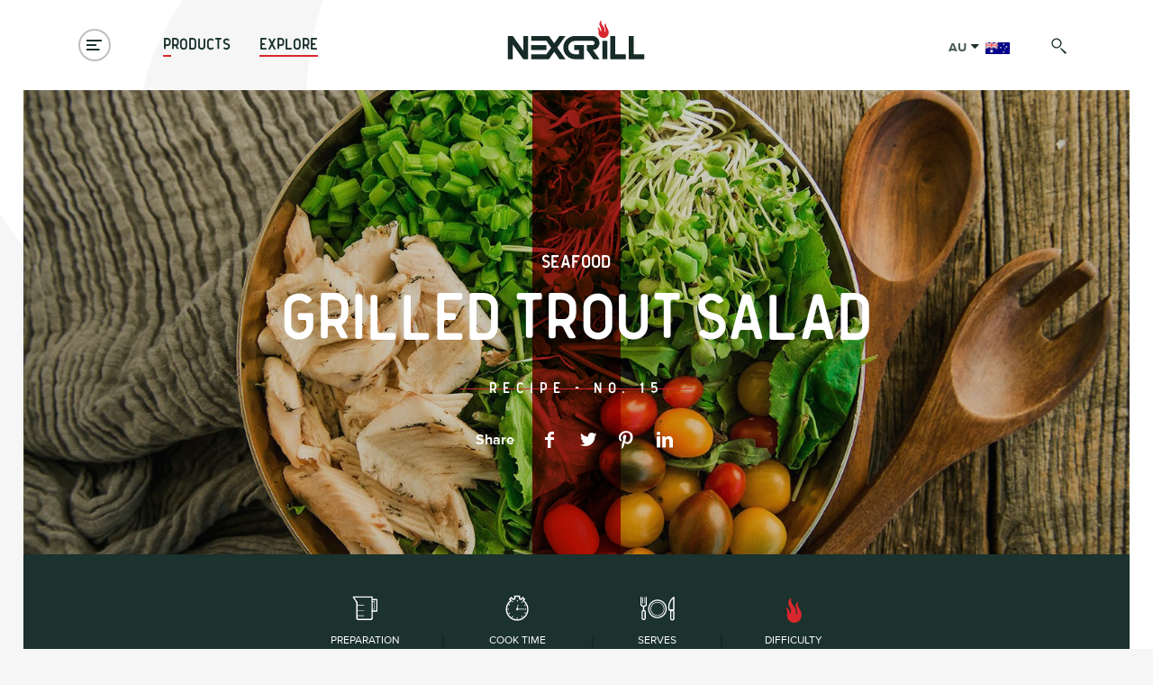

--- FILE ---
content_type: text/html; charset=utf-8
request_url: https://nexgrillbbq.com.au/blogs/recipes/grilled-trout-salad
body_size: 35673
content:
<!DOCTYPE html>
<html class="no-js" lang="en-US">
<head>
  <meta charset="utf-8">
  <meta http-equiv="X-UA-Compatible" content="IE=edge,chrome=1">
  
  <script>
  window.paceOptions = {
    target:'#nx-loadscreen',
    ajax: false,
    eventLag: false,
    easeFactor: 2.35
  };
  window.addthis_config = {
    pubid: 'ra-5a6f8e315b678f80'
  };
  window.magtheme = {
    home: 'https://nexgrillbbq.com.au',
    assetRoot: '',
    paceFinished: false,
    addThisPubID: addthis_config.pubid
  };
  </script>
  
<script>
(function() {
  // if (window.location.pathname === '/collections/grills' && 'search' in window.location && window.location.search === '') {
  //   location.replace(window.location.href+'?sort_by=price-ascending');
  // }
})();
(function(){var a,b,c,d,e,f,g,h,i,j,k,l,m,n,o,p,q,r,s,t,u,v,w,x,y,z,A,B,C,D,E,F,G,H,I,J,K,L,M,N,O,P,Q,R,S,T,U,V,W,X=[].slice,Y={}.hasOwnProperty,Z=function(a,b){function c(){this.constructor=a}for(var d in b)Y.call(b,d)&&(a[d]=b[d]);return c.prototype=b.prototype,a.prototype=new c,a.__super__=b.prototype,a},$=[].indexOf||function(a){for(var b=0,c=this.length;c>b;b++)if(b in this&&this[b]===a)return b;return-1};for(u={catchupTime:100,initialRate:.03,minTime:250,ghostTime:100,maxProgressPerFrame:20,easeFactor:1.25,startOnPageLoad:!0,restartOnPushState:!0,restartOnRequestAfter:500,target:"body",elements:{checkInterval:100,selectors:["body"]},eventLag:{minSamples:10,sampleCount:3,lagThreshold:3},ajax:{trackMethods:["GET"],trackWebSockets:!0,ignoreURLs:[]}},C=function(){var a;return null!=(a="undefined"!=typeof performance&&null!==performance&&"function"==typeof performance.now?performance.now():void 0)?a:+new Date},E=window.requestAnimationFrame||window.mozRequestAnimationFrame||window.webkitRequestAnimationFrame||window.msRequestAnimationFrame,t=window.cancelAnimationFrame||window.mozCancelAnimationFrame,null==E&&(E=function(a){return setTimeout(a,50)},t=function(a){return clearTimeout(a)}),G=function(a){var b,c;return b=C(),(c=function(){var d;return d=C()-b,d>=33?(b=C(),a(d,function(){return E(c)})):setTimeout(c,33-d)})()},F=function(){var a,b,c;return c=arguments[0],b=arguments[1],a=3<=arguments.length?X.call(arguments,2):[],"function"==typeof c[b]?c[b].apply(c,a):c[b]},v=function(){var a,b,c,d,e,f,g;for(b=arguments[0],d=2<=arguments.length?X.call(arguments,1):[],f=0,g=d.length;g>f;f++)if(c=d[f])for(a in c)Y.call(c,a)&&(e=c[a],null!=b[a]&&"object"==typeof b[a]&&null!=e&&"object"==typeof e?v(b[a],e):b[a]=e);return b},q=function(a){var b,c,d,e,f;for(c=b=0,e=0,f=a.length;f>e;e++)d=a[e],c+=Math.abs(d),b++;return c/b},x=function(a,b){var c,d,e;if(null==a&&(a="options"),null==b&&(b=!0),e=document.querySelector("[data-pace-"+a+"]")){if(c=e.getAttribute("data-pace-"+a),!b)return c;try{return JSON.parse(c)}catch(f){return d=f,"undefined"!=typeof console&&null!==console?console.error("Error parsing inline pace options",d):void 0}}},g=function(){function a(){}return a.prototype.on=function(a,b,c,d){var e;return null==d&&(d=!1),null==this.bindings&&(this.bindings={}),null==(e=this.bindings)[a]&&(e[a]=[]),this.bindings[a].push({handler:b,ctx:c,once:d})},a.prototype.once=function(a,b,c){return this.on(a,b,c,!0)},a.prototype.off=function(a,b){var c,d,e;if(null!=(null!=(d=this.bindings)?d[a]:void 0)){if(null==b)return delete this.bindings[a];for(c=0,e=[];c<this.bindings[a].length;)this.bindings[a][c].handler===b?e.push(this.bindings[a].splice(c,1)):e.push(c++);return e}},a.prototype.trigger=function(){var a,b,c,d,e,f,g,h,i;if(c=arguments[0],a=2<=arguments.length?X.call(arguments,1):[],null!=(g=this.bindings)?g[c]:void 0){for(e=0,i=[];e<this.bindings[c].length;)h=this.bindings[c][e],d=h.handler,b=h.ctx,f=h.once,d.apply(null!=b?b:this,a),f?i.push(this.bindings[c].splice(e,1)):i.push(e++);return i}},a}(),j=window.Pace||{},window.Pace=j,v(j,g.prototype),D=j.options=v({},u,window.paceOptions,x()),U=["ajax","document","eventLag","elements"],Q=0,S=U.length;S>Q;Q++)K=U[Q],D[K]===!0&&(D[K]=u[K]);i=function(a){function b(){return V=b.__super__.constructor.apply(this,arguments)}return Z(b,a),b}(Error),b=function(){function a(){this.progress=0}return a.prototype.getElement=function(){var a;if(null==this.el){if(a=document.querySelector(D.target),!a)throw new i;this.el=document.createElement("div"),this.el.className="pace pace-active",document.body.className=document.body.className.replace(/pace-done/g,""),document.body.className+=" pace-running",this.el.innerHTML='<div class="pace-progress">\n  <div class="pace-progress-inner"></div>\n</div>\n<div class="pace-activity"></div>',null!=a.firstChild?a.insertBefore(this.el,a.firstChild):a.appendChild(this.el)}return this.el},a.prototype.finish=function(){var a;return a=this.getElement(),a.className=a.className.replace("pace-active",""),a.className+=" pace-inactive",document.body.className=document.body.className.replace("pace-running",""),document.body.className+=" pace-done"},a.prototype.update=function(a){return this.progress=a,this.render()},a.prototype.destroy=function(){try{this.getElement().parentNode.removeChild(this.getElement())}catch(a){i=a}return this.el=void 0},a.prototype.render=function(){var a,b,c,d,e,f,g;if(null==document.querySelector(D.target))return!1;for(a=this.getElement(),d="translate3d("+this.progress+"%, 0, 0)",g=["webkitTransform","msTransform","transform"],e=0,f=g.length;f>e;e++)b=g[e],a.children[0].style[b]=d;return(!this.lastRenderedProgress||this.lastRenderedProgress|0!==this.progress|0)&&(a.children[0].setAttribute("data-progress-text",""+(0|this.progress)+"%"),this.progress>=100?c="99":(c=this.progress<10?"0":"",c+=0|this.progress),a.children[0].setAttribute("data-progress",""+c)),this.lastRenderedProgress=this.progress},a.prototype.done=function(){return this.progress>=100},a}(),h=function(){function a(){this.bindings={}}return a.prototype.trigger=function(a,b){var c,d,e,f,g;if(null!=this.bindings[a]){for(f=this.bindings[a],g=[],d=0,e=f.length;e>d;d++)c=f[d],g.push(c.call(this,b));return g}},a.prototype.on=function(a,b){var c;return null==(c=this.bindings)[a]&&(c[a]=[]),this.bindings[a].push(b)},a}(),P=window.XMLHttpRequest,O=window.XDomainRequest,N=window.WebSocket,w=function(a,b){var c,d,e;e=[];for(d in b.prototype)try{null==a[d]&&"function"!=typeof b[d]?"function"==typeof Object.defineProperty?e.push(Object.defineProperty(a,d,{get:function(){return b.prototype[d]},configurable:!0,enumerable:!0})):e.push(a[d]=b.prototype[d]):e.push(void 0)}catch(f){c=f}return e},A=[],j.ignore=function(){var a,b,c;return b=arguments[0],a=2<=arguments.length?X.call(arguments,1):[],A.unshift("ignore"),c=b.apply(null,a),A.shift(),c},j.track=function(){var a,b,c;return b=arguments[0],a=2<=arguments.length?X.call(arguments,1):[],A.unshift("track"),c=b.apply(null,a),A.shift(),c},J=function(a){var b;if(null==a&&(a="GET"),"track"===A[0])return"force";if(!A.length&&D.ajax){if("socket"===a&&D.ajax.trackWebSockets)return!0;if(b=a.toUpperCase(),$.call(D.ajax.trackMethods,b)>=0)return!0}return!1},k=function(a){function b(){var a,c=this;b.__super__.constructor.apply(this,arguments),a=function(a){var b;return b=a.open,a.open=function(d,e,f){return J(d)&&c.trigger("request",{type:d,url:e,request:a}),b.apply(a,arguments)}},window.XMLHttpRequest=function(b){var c;return c=new P(b),a(c),c};try{w(window.XMLHttpRequest,P)}catch(d){}if(null!=O){window.XDomainRequest=function(){var b;return b=new O,a(b),b};try{w(window.XDomainRequest,O)}catch(d){}}if(null!=N&&D.ajax.trackWebSockets){window.WebSocket=function(a,b){var d;return d=null!=b?new N(a,b):new N(a),J("socket")&&c.trigger("request",{type:"socket",url:a,protocols:b,request:d}),d};try{w(window.WebSocket,N)}catch(d){}}}return Z(b,a),b}(h),R=null,y=function(){return null==R&&(R=new k),R},I=function(a){var b,c,d,e;for(e=D.ajax.ignoreURLs,c=0,d=e.length;d>c;c++)if(b=e[c],"string"==typeof b){if(-1!==a.indexOf(b))return!0}else if(b.test(a))return!0;return!1},y().on("request",function(b){var c,d,e,f,g;return f=b.type,e=b.request,g=b.url,I(g)?void 0:j.running||D.restartOnRequestAfter===!1&&"force"!==J(f)?void 0:(d=arguments,c=D.restartOnRequestAfter||0,"boolean"==typeof c&&(c=0),setTimeout(function(){var b,c,g,h,i,k;if(b="socket"===f?e.readyState<2:0<(h=e.readyState)&&4>h){for(j.restart(),i=j.sources,k=[],c=0,g=i.length;g>c;c++){if(K=i[c],K instanceof a){K.watch.apply(K,d);break}k.push(void 0)}return k}},c))}),a=function(){function a(){var a=this;this.elements=[],y().on("request",function(){return a.watch.apply(a,arguments)})}return a.prototype.watch=function(a){var b,c,d,e;return d=a.type,b=a.request,e=a.url,I(e)?void 0:(c="socket"===d?new n(b):new o(b),this.elements.push(c))},a}(),o=function(){function a(a){var b,c,d,e,f,g,h=this;if(this.progress=0,null!=window.ProgressEvent)for(c=null,a.addEventListener("progress",function(a){return a.lengthComputable?h.progress=100*a.loaded/a.total:h.progress=h.progress+(100-h.progress)/2},!1),g=["load","abort","timeout","error"],d=0,e=g.length;e>d;d++)b=g[d],a.addEventListener(b,function(){return h.progress=100},!1);else f=a.onreadystatechange,a.onreadystatechange=function(){var b;return 0===(b=a.readyState)||4===b?h.progress=100:3===a.readyState&&(h.progress=50),"function"==typeof f?f.apply(null,arguments):void 0}}return a}(),n=function(){function a(a){var b,c,d,e,f=this;for(this.progress=0,e=["error","open"],c=0,d=e.length;d>c;c++)b=e[c],a.addEventListener(b,function(){return f.progress=100},!1)}return a}(),d=function(){function a(a){var b,c,d,f;for(null==a&&(a={}),this.elements=[],null==a.selectors&&(a.selectors=[]),f=a.selectors,c=0,d=f.length;d>c;c++)b=f[c],this.elements.push(new e(b))}return a}(),e=function(){function a(a){this.selector=a,this.progress=0,this.check()}return a.prototype.check=function(){var a=this;return document.querySelector(this.selector)?this.done():setTimeout(function(){return a.check()},D.elements.checkInterval)},a.prototype.done=function(){return this.progress=100},a}(),c=function(){function a(){var a,b,c=this;this.progress=null!=(b=this.states[document.readyState])?b:100,a=document.onreadystatechange,document.onreadystatechange=function(){return null!=c.states[document.readyState]&&(c.progress=c.states[document.readyState]),"function"==typeof a?a.apply(null,arguments):void 0}}return a.prototype.states={loading:0,interactive:50,complete:100},a}(),f=function(){function a(){var a,b,c,d,e,f=this;this.progress=0,a=0,e=[],d=0,c=C(),b=setInterval(function(){var g;return g=C()-c-50,c=C(),e.push(g),e.length>D.eventLag.sampleCount&&e.shift(),a=q(e),++d>=D.eventLag.minSamples&&a<D.eventLag.lagThreshold?(f.progress=100,clearInterval(b)):f.progress=100*(3/(a+3))},50)}return a}(),m=function(){function a(a){this.source=a,this.last=this.sinceLastUpdate=0,this.rate=D.initialRate,this.catchup=0,this.progress=this.lastProgress=0,null!=this.source&&(this.progress=F(this.source,"progress"))}return a.prototype.tick=function(a,b){var c;return null==b&&(b=F(this.source,"progress")),b>=100&&(this.done=!0),b===this.last?this.sinceLastUpdate+=a:(this.sinceLastUpdate&&(this.rate=(b-this.last)/this.sinceLastUpdate),this.catchup=(b-this.progress)/D.catchupTime,this.sinceLastUpdate=0,this.last=b),b>this.progress&&(this.progress+=this.catchup*a),c=1-Math.pow(this.progress/100,D.easeFactor),this.progress+=c*this.rate*a,this.progress=Math.min(this.lastProgress+D.maxProgressPerFrame,this.progress),this.progress=Math.max(0,this.progress),this.progress=Math.min(100,this.progress),this.lastProgress=this.progress,this.progress},a}(),L=null,H=null,r=null,M=null,p=null,s=null,j.running=!1,z=function(){return D.restartOnPushState?j.restart():void 0},null!=window.history.pushState&&(T=window.history.pushState,window.history.pushState=function(){return z(),T.apply(window.history,arguments)}),null!=window.history.replaceState&&(W=window.history.replaceState,window.history.replaceState=function(){return z(),W.apply(window.history,arguments)}),l={ajax:a,elements:d,document:c,eventLag:f},(B=function(){var a,c,d,e,f,g,h,i;for(j.sources=L=[],g=["ajax","elements","document","eventLag"],c=0,e=g.length;e>c;c++)a=g[c],D[a]!==!1&&L.push(new l[a](D[a]));for(i=null!=(h=D.extraSources)?h:[],d=0,f=i.length;f>d;d++)K=i[d],L.push(new K(D));return j.bar=r=new b,H=[],M=new m})(),j.stop=function(){return j.trigger("stop"),j.running=!1,r.destroy(),s=!0,null!=p&&("function"==typeof t&&t(p),p=null),B()},j.restart=function(){return j.trigger("restart"),j.stop(),j.start()},j.go=function(){var a;return j.running=!0,r.render(),a=C(),s=!1,p=G(function(b,c){var d,e,f,g,h,i,k,l,n,o,p,q,t,u,v,w;for(l=100-r.progress,e=p=0,f=!0,i=q=0,u=L.length;u>q;i=++q)for(K=L[i],o=null!=H[i]?H[i]:H[i]=[],h=null!=(w=K.elements)?w:[K],k=t=0,v=h.length;v>t;k=++t)g=h[k],n=null!=o[k]?o[k]:o[k]=new m(g),f&=n.done,n.done||(e++,p+=n.tick(b));return d=p/e,r.update(M.tick(b,d)),r.done()||f||s?(r.update(100),j.trigger("done"),setTimeout(function(){return r.finish(),j.running=!1,j.trigger("hide")},Math.max(D.ghostTime,Math.max(D.minTime-(C()-a),0)))):c()})},j.start=function(a){v(D,a),j.running=!0;try{r.render()}catch(b){i=b}return document.querySelector(".pace")?(j.trigger("start"),j.go()):setTimeout(j.start,50)},"function"==typeof define&&define.amd?define(["pace"],function(){return j}):"object"==typeof exports?module.exports=j:D.startOnPageLoad&&j.start()}).call(this);
/*! modernizr 3.5.0 (Custom Build) | MIT *
 * https://modernizr.com/download/?[base64] !*/
!function(A,e,t){function n(A,e){return typeof A===e}function o(){var A,e,t,o,r,i,a;for(var l in E)if(E.hasOwnProperty(l)){if(A=[],e=E[l],e.name&&(A.push(e.name.toLowerCase()),e.options&&e.options.aliases&&e.options.aliases.length))for(t=0;t<e.options.aliases.length;t++)A.push(e.options.aliases[t].toLowerCase());for(o=n(e.fn,"function")?e.fn():e.fn,r=0;r<A.length;r++)i=A[r],a=i.split("."),1===a.length?Modernizr[a[0]]=o:(!Modernizr[a[0]]||Modernizr[a[0]]instanceof Boolean||(Modernizr[a[0]]=new Boolean(Modernizr[a[0]])),Modernizr[a[0]][a[1]]=o),T.push((o?"":"no-")+a.join("-"))}}function r(A){var e=y.className,t=Modernizr._config.classPrefix||"";if(B&&(e=e.baseVal),Modernizr._config.enableJSClass){var n=new RegExp("(^|\\s)"+t+"no-js(\\s|$)");e=e.replace(n,"$1"+t+"js$2")}Modernizr._config.enableClasses&&(e+=" "+t+A.join(" "+t),B?y.className.baseVal=e:y.className=e)}function i(){return"function"!=typeof e.createElement?e.createElement(arguments[0]):B?e.createElementNS.call(e,"http://www.w3.org/2000/svg",arguments[0]):e.createElement.apply(e,arguments)}function a(e,t,n){var o;if("getComputedStyle"in A){o=getComputedStyle.call(A,e,t);var r=A.console;if(null!==o)n&&(o=o.getPropertyValue(n));else if(r){var i=r.error?"error":"log";r[i].call(r,"getComputedStyle returning null, its possible modernizr test results are inaccurate")}}else o=!t&&e.currentStyle&&e.currentStyle[n];return o}function l(A){return A.replace(/([a-z])-([a-z])/g,function(A,e,t){return e+t.toUpperCase()}).replace(/^-/,"")}function s(A,e){if("object"==typeof A)for(var t in A)x(A,t)&&s(t,A[t]);else{A=A.toLowerCase();var n=A.split("."),o=Modernizr[n[0]];if(2==n.length&&(o=o[n[1]]),"undefined"!=typeof o)return Modernizr;e="function"==typeof e?e():e,1==n.length?Modernizr[n[0]]=e:(!Modernizr[n[0]]||Modernizr[n[0]]instanceof Boolean||(Modernizr[n[0]]=new Boolean(Modernizr[n[0]])),Modernizr[n[0]][n[1]]=e),r([(e&&0!=e?"":"no-")+n.join("-")]),Modernizr._trigger(A,e)}return Modernizr}function c(){var A=e.body;return A||(A=i(B?"svg":"body"),A.fake=!0),A}function d(A,t,n,o){var r,a,l,s,d="modernizr",u=i("div"),f=c();if(parseInt(n,10))for(;n--;)l=i("div"),l.id=o?o[n]:d+(n+1),u.appendChild(l);return r=i("style"),r.type="text/css",r.id="s"+d,(f.fake?f:u).appendChild(r),f.appendChild(u),r.styleSheet?r.styleSheet.cssText=A:r.appendChild(e.createTextNode(A)),u.id=d,f.fake&&(f.style.background="",f.style.overflow="hidden",s=y.style.overflow,y.style.overflow="hidden",y.appendChild(f)),a=t(u,A),f.fake?(f.parentNode.removeChild(f),y.style.overflow=s,y.offsetHeight):u.parentNode.removeChild(u),!!a}function u(A,e){return!!~(""+A).indexOf(e)}function f(A,e){return function(){return A.apply(e,arguments)}}function h(A,e,t){var o;for(var r in A)if(A[r]in e)return t===!1?A[r]:(o=e[A[r]],n(o,"function")?f(o,t||e):o);return!1}function p(A){return A.replace(/([A-Z])/g,function(A,e){return"-"+e.toLowerCase()}).replace(/^ms-/,"-ms-")}function g(e,n){var o=e.length;if("CSS"in A&&"supports"in A.CSS){for(;o--;)if(A.CSS.supports(p(e[o]),n))return!0;return!1}if("CSSSupportsRule"in A){for(var r=[];o--;)r.push("("+p(e[o])+":"+n+")");return r=r.join(" or "),d("@supports ("+r+") { #modernizr { position: absolute; } }",function(A){return"absolute"==a(A,null,"position")})}return t}function m(A,e,o,r){function a(){c&&(delete V.style,delete V.modElem)}if(r=n(r,"undefined")?!1:r,!n(o,"undefined")){var s=g(A,o);if(!n(s,"undefined"))return s}for(var c,d,f,h,p,m=["modernizr","tspan","samp"];!V.style&&m.length;)c=!0,V.modElem=i(m.shift()),V.style=V.modElem.style;for(f=A.length,d=0;f>d;d++)if(h=A[d],p=V.style[h],u(h,"-")&&(h=l(h)),V.style[h]!==t){if(r||n(o,"undefined"))return a(),"pfx"==e?h:!0;try{V.style[h]=o}catch(v){}if(V.style[h]!=p)return a(),"pfx"==e?h:!0}return a(),!1}function v(A,e,t,o,r){var i=A.charAt(0).toUpperCase()+A.slice(1),a=(A+" "+S.join(i+" ")+i).split(" ");return n(e,"string")||n(e,"undefined")?m(a,e,o,r):(a=(A+" "+b.join(i+" ")+i).split(" "),h(a,e,t))}function w(A,e,n){return v(A,t,t,e,n)}var T=[],E=[],R={_version:"3.5.0",_config:{classPrefix:"",enableClasses:!0,enableJSClass:!0,usePrefixes:!0},_q:[],on:function(A,e){var t=this;setTimeout(function(){e(t[A])},0)},addTest:function(A,e,t){E.push({name:A,fn:e,options:t})},addAsyncTest:function(A){E.push({name:null,fn:A})}},Modernizr=function(){};Modernizr.prototype=R,Modernizr=new Modernizr,Modernizr.addTest("cookies",function(){try{e.cookie="cookietest=1";var A=-1!=e.cookie.indexOf("cookietest=");return e.cookie="cookietest=1; expires=Thu, 01-Jan-1970 00:00:01 GMT",A}catch(t){return!1}}),Modernizr.addTest("history",function(){var e=navigator.userAgent;return-1===e.indexOf("Android 2.")&&-1===e.indexOf("Android 4.0")||-1===e.indexOf("Mobile Safari")||-1!==e.indexOf("Chrome")||-1!==e.indexOf("Windows Phone")||"file:"===location.protocol?A.history&&"pushState"in A.history:!1}),Modernizr.addTest("svg",!!e.createElementNS&&!!e.createElementNS("http://www.w3.org/2000/svg","svg").createSVGRect),Modernizr.addTest("localstorage",function(){var A="modernizr";try{return localStorage.setItem(A,A),localStorage.removeItem(A),!0}catch(e){return!1}}),Modernizr.addTest("svgfilters",function(){var e=!1;try{e="SVGFEColorMatrixElement"in A&&2==SVGFEColorMatrixElement.SVG_FECOLORMATRIX_TYPE_SATURATE}catch(t){}return e});var y=e.documentElement,B="svg"===y.nodeName.toLowerCase();Modernizr.addTest("canvas",function(){var A=i("canvas");return!(!A.getContext||!A.getContext("2d"))}),Modernizr.addTest("video",function(){var A=i("video"),e=!1;try{e=!!A.canPlayType,e&&(e=new Boolean(e),e.ogg=A.canPlayType('video/ogg; codecs="theora"').replace(/^no$/,""),e.h264=A.canPlayType('video/mp4; codecs="avc1.42E01E"').replace(/^no$/,""),e.webm=A.canPlayType('video/webm; codecs="vp8, vorbis"').replace(/^no$/,""),e.vp9=A.canPlayType('video/webm; codecs="vp9"').replace(/^no$/,""),e.hls=A.canPlayType('application/x-mpegURL; codecs="avc1.42E01E"').replace(/^no$/,""))}catch(t){}return e}),Modernizr.addTest("srcset","srcset"in i("img")),Modernizr.addTest("inlinesvg",function(){var A=i("div");return A.innerHTML="<svg/>","http://www.w3.org/2000/svg"==("undefined"!=typeof SVGRect&&A.firstChild&&A.firstChild.namespaceURI)});var G=R._config.usePrefixes?" -webkit- -moz- -o- -ms- ".split(" "):["",""];R._prefixes=G,Modernizr.addTest("csscalc",function(){var A="width:",e="calc(10px);",t=i("a");return t.style.cssText=A+G.join(e+A),!!t.style.length});var F={}.toString;Modernizr.addTest("svgclippaths",function(){return!!e.createElementNS&&/SVGClipPath/.test(F.call(e.createElementNS("http://www.w3.org/2000/svg","clipPath")))});var x;!function(){var A={}.hasOwnProperty;x=n(A,"undefined")||n(A.call,"undefined")?function(A,e){return e in A&&n(A.constructor.prototype[e],"undefined")}:function(e,t){return A.call(e,t)}}(),R._l={},R.on=function(A,e){this._l[A]||(this._l[A]=[]),this._l[A].push(e),Modernizr.hasOwnProperty(A)&&setTimeout(function(){Modernizr._trigger(A,Modernizr[A])},0)},R._trigger=function(A,e){if(this._l[A]){var t=this._l[A];setTimeout(function(){var A,n;for(A=0;A<t.length;A++)(n=t[A])(e)},0),delete this._l[A]}},Modernizr._q.push(function(){R.addTest=s}),Modernizr.addAsyncTest(function(){function A(i){o++,clearTimeout(e);var a=i&&"playing"===i.type||0!==r.currentTime;return!a&&n>o?void(e=setTimeout(A,t)):(r.removeEventListener("playing",A,!1),s("videoautoplay",a),void(r.parentNode&&r.parentNode.removeChild(r)))}var e,t=200,n=5,o=0,r=i("video"),a=r.style;if(!(Modernizr.video&&"autoplay"in r))return void s("videoautoplay",!1);a.position="absolute",a.height=0,a.width=0;try{if(Modernizr.video.ogg)r.src="[data-uri]";else{if(!Modernizr.video.h264)return void s("videoautoplay",!1);r.src="[data-uri]"}}catch(l){return void s("videoautoplay",!1)}r.setAttribute("autoplay",""),r.style.cssText="display:none",y.appendChild(r),setTimeout(function(){r.addEventListener("playing",A,!1),e=setTimeout(A,t)},0)}),Modernizr.addTest("geolocation","geolocation"in navigator);var C=R.testStyles=d;Modernizr.addTest("touchevents",function(){var t;if("ontouchstart"in A||A.DocumentTouch&&e instanceof DocumentTouch)t=!0;else{var n=["@media (",G.join("touch-enabled),("),"heartz",")","{#modernizr{top:9px;position:absolute}}"].join("");C(n,function(A){t=9===A.offsetTop})}return t}),C('#modernizr{font:0/0 a}#modernizr:after{content:":)";visibility:hidden;font:7px/1 a}',function(A){Modernizr.addTest("generatedcontent",A.offsetHeight>=6)}),C("#modernizr { height: 50vh; }",function(e){var t=parseInt(A.innerHeight/2,10),n=parseInt(a(e,null,"height"),10);Modernizr.addTest("cssvhunit",n==t)});var Q="Moz O ms Webkit",S=R._config.usePrefixes?Q.split(" "):[];R._cssomPrefixes=S;var Z=function(e){var n,o=G.length,r=A.CSSRule;if("undefined"==typeof r)return t;if(!e)return!1;if(e=e.replace(/^@/,""),n=e.replace(/-/g,"_").toUpperCase()+"_RULE",n in r)return"@"+e;for(var i=0;o>i;i++){var a=G[i],l=a.toUpperCase()+"_"+n;if(l in r)return"@-"+a.toLowerCase()+"-"+e}return!1};R.atRule=Z;var b=R._config.usePrefixes?Q.toLowerCase().split(" "):[];R._domPrefixes=b;var M={elem:i("modernizr")};Modernizr._q.push(function(){delete M.elem});var V={style:M.elem.style};Modernizr._q.unshift(function(){delete V.style}),R.testAllProps=v;var Y=R.prefixed=function(A,e,t){return 0===A.indexOf("@")?Z(A):(-1!=A.indexOf("-")&&(A=l(A)),e?v(A,e,t):v(A,"pfx"))};Modernizr.addTest("requestanimationframe",!!Y("requestAnimationFrame",A),{aliases:["raf"]}),Modernizr.addTest("backgroundblendmode",Y("backgroundBlendMode","text")),Modernizr.addTest("objectfit",!!Y("objectFit"),{aliases:["object-fit"]}),R.testAllProps=w,Modernizr.addTest("flexbox",w("flexBasis","1px",!0)),o(),r(T),delete R.addTest,delete R.addAsyncTest;for(var P=0;P<Modernizr._q.length;P++)Modernizr._q[P]();A.Modernizr=Modernizr}(window,document);
if (Modernizr) {
  Modernizr.addTest('mixblendmode', function(){
    if('CSS' in window && 'supports' in window.CSS) {
      return window.CSS.supports('mix-blend-mode','multiply');
    } else {
      return false;
    }
  });
}
;(function() {
  var checkLoad;
  Pace.on('start', function() {
    var paceMeter = document.querySelector('.pace-progress');
    var meter = document.getElementById('nx-loadscreen-meter'),
    checkLoad = window.setInterval(function() {
      var progress = paceMeter.getAttribute('data-progress');
      var scale = (parseInt(progress)/100) * 1.05;
      if (scale > 1) {
        scale = 1;
        clearInterval(checkLoad);
      }
      meter.style.transform = 'scale(1, '+scale+')';
    }, 10);
  });
  Pace.on('done', function() {
    clearInterval(checkLoad);
    if (window.magtheme) { window.magtheme.paceFinished = true; }
  });
})();
</script>

  <link rel="shortcut icon" href="//nexgrillbbq.com.au/cdn/shop/t/2/assets/favicon.png?v=100701421543215735601528741990" type="image/png" />
  <meta name="viewport" content="width=device-width, user-scalable=no, initial-scale=1.0, maximum-scale=1.0, minimum-scale=1.0">

  <title>Grilled Trout Salad &ndash; Nexgrill AU</title>
  
  

  
<meta property="og:site_name" content="Nexgrill AU">
<meta property="og:url" content="https://nexgrillbbq.com.au/blogs/recipes/grilled-trout-salad">



  
  
  

  <meta property="og:type" content="article">
  <meta property="og:title" content="Grilled Trout Salad">
  <meta property="og:image" content="http://nexgrillbbq.com.au/cdn/shop/articles/Grilled-Trout-Salad-hero-image.jpg?v=1529351836">
  <meta property="og:image:secure_url" content="https://nexgrillbbq.com.au/cdn/shop/articles/Grilled-Trout-Salad-hero-image.jpg?v=1529351836">
  <meta property="og:description" content="">








<meta name="twitter:site" content="@nexgrill_ind">



  <meta name="twitter:card" content="summary_large_image">




  <meta name="twitter:title" content="Grilled Trout Salad">
  <meta name="twitter:description" content="">
  <meta property="twitter:image" content="https://nexgrillbbq.com.au/cdn/shop/articles/Grilled-Trout-Salad-hero-image.jpg?v=1529351836">




  

  <link rel="canonical" href="https://nexgrillbbq.com.au/blogs/recipes/grilled-trout-salad">
  <meta name="theme-color" content="#d8272d">
                                 
  <link rel="stylesheet" href="//nexgrillbbq.com.au/cdn/shop/t/2/assets/screen.css?v=130695605398005523261768394869">
  <link rel="stylesheet" media="print" href="//nexgrillbbq.com.au/cdn/shop/t/2/assets/print.css?v=182485211187295432181528741996">

  <script>window.performance && window.performance.mark && window.performance.mark('shopify.content_for_header.start');</script><meta name="google-site-verification" content="oZzcgbJCPeY9_rNILpi_Fy2oD_sp-CCzUO9eJQvjGik">
<meta id="shopify-digital-wallet" name="shopify-digital-wallet" content="/5107548278/digital_wallets/dialog">
<link rel="alternate" type="application/atom+xml" title="Feed" href="/blogs/recipes.atom" />
<script async="async" src="/checkouts/internal/preloads.js?locale=en-AU"></script>
<script id="shopify-features" type="application/json">{"accessToken":"845cbba8a0351c87102d8683089289f9","betas":["rich-media-storefront-analytics"],"domain":"nexgrillbbq.com.au","predictiveSearch":true,"shopId":5107548278,"locale":"en"}</script>
<script>var Shopify = Shopify || {};
Shopify.shop = "nexgrill-au.myshopify.com";
Shopify.locale = "en";
Shopify.currency = {"active":"AUD","rate":"1.0"};
Shopify.country = "AU";
Shopify.theme = {"name":"shop","id":37329174646,"schema_name":"Nexgrill","schema_version":"1.0.0","theme_store_id":null,"role":"main"};
Shopify.theme.handle = "null";
Shopify.theme.style = {"id":null,"handle":null};
Shopify.cdnHost = "nexgrillbbq.com.au/cdn";
Shopify.routes = Shopify.routes || {};
Shopify.routes.root = "/";</script>
<script type="module">!function(o){(o.Shopify=o.Shopify||{}).modules=!0}(window);</script>
<script>!function(o){function n(){var o=[];function n(){o.push(Array.prototype.slice.apply(arguments))}return n.q=o,n}var t=o.Shopify=o.Shopify||{};t.loadFeatures=n(),t.autoloadFeatures=n()}(window);</script>
<script id="shop-js-analytics" type="application/json">{"pageType":"article"}</script>
<script defer="defer" async type="module" src="//nexgrillbbq.com.au/cdn/shopifycloud/shop-js/modules/v2/client.init-shop-cart-sync_BN7fPSNr.en.esm.js"></script>
<script defer="defer" async type="module" src="//nexgrillbbq.com.au/cdn/shopifycloud/shop-js/modules/v2/chunk.common_Cbph3Kss.esm.js"></script>
<script defer="defer" async type="module" src="//nexgrillbbq.com.au/cdn/shopifycloud/shop-js/modules/v2/chunk.modal_DKumMAJ1.esm.js"></script>
<script type="module">
  await import("//nexgrillbbq.com.au/cdn/shopifycloud/shop-js/modules/v2/client.init-shop-cart-sync_BN7fPSNr.en.esm.js");
await import("//nexgrillbbq.com.au/cdn/shopifycloud/shop-js/modules/v2/chunk.common_Cbph3Kss.esm.js");
await import("//nexgrillbbq.com.au/cdn/shopifycloud/shop-js/modules/v2/chunk.modal_DKumMAJ1.esm.js");

  window.Shopify.SignInWithShop?.initShopCartSync?.({"fedCMEnabled":true,"windoidEnabled":true});

</script>
<script id="__st">var __st={"a":5107548278,"offset":39600,"reqid":"7fa062bb-05f3-47a9-8a72-73dc03482718-1769819526","pageurl":"nexgrillbbq.com.au\/blogs\/recipes\/grilled-trout-salad","s":"articles-11488362614","u":"433d00f4a57f","p":"article","rtyp":"article","rid":11488362614};</script>
<script>window.ShopifyPaypalV4VisibilityTracking = true;</script>
<script id="captcha-bootstrap">!function(){'use strict';const t='contact',e='account',n='new_comment',o=[[t,t],['blogs',n],['comments',n],[t,'customer']],c=[[e,'customer_login'],[e,'guest_login'],[e,'recover_customer_password'],[e,'create_customer']],r=t=>t.map((([t,e])=>`form[action*='/${t}']:not([data-nocaptcha='true']) input[name='form_type'][value='${e}']`)).join(','),a=t=>()=>t?[...document.querySelectorAll(t)].map((t=>t.form)):[];function s(){const t=[...o],e=r(t);return a(e)}const i='password',u='form_key',d=['recaptcha-v3-token','g-recaptcha-response','h-captcha-response',i],f=()=>{try{return window.sessionStorage}catch{return}},m='__shopify_v',_=t=>t.elements[u];function p(t,e,n=!1){try{const o=window.sessionStorage,c=JSON.parse(o.getItem(e)),{data:r}=function(t){const{data:e,action:n}=t;return t[m]||n?{data:e,action:n}:{data:t,action:n}}(c);for(const[e,n]of Object.entries(r))t.elements[e]&&(t.elements[e].value=n);n&&o.removeItem(e)}catch(o){console.error('form repopulation failed',{error:o})}}const l='form_type',E='cptcha';function T(t){t.dataset[E]=!0}const w=window,h=w.document,L='Shopify',v='ce_forms',y='captcha';let A=!1;((t,e)=>{const n=(g='f06e6c50-85a8-45c8-87d0-21a2b65856fe',I='https://cdn.shopify.com/shopifycloud/storefront-forms-hcaptcha/ce_storefront_forms_captcha_hcaptcha.v1.5.2.iife.js',D={infoText:'Protected by hCaptcha',privacyText:'Privacy',termsText:'Terms'},(t,e,n)=>{const o=w[L][v],c=o.bindForm;if(c)return c(t,g,e,D).then(n);var r;o.q.push([[t,g,e,D],n]),r=I,A||(h.body.append(Object.assign(h.createElement('script'),{id:'captcha-provider',async:!0,src:r})),A=!0)});var g,I,D;w[L]=w[L]||{},w[L][v]=w[L][v]||{},w[L][v].q=[],w[L][y]=w[L][y]||{},w[L][y].protect=function(t,e){n(t,void 0,e),T(t)},Object.freeze(w[L][y]),function(t,e,n,w,h,L){const[v,y,A,g]=function(t,e,n){const i=e?o:[],u=t?c:[],d=[...i,...u],f=r(d),m=r(i),_=r(d.filter((([t,e])=>n.includes(e))));return[a(f),a(m),a(_),s()]}(w,h,L),I=t=>{const e=t.target;return e instanceof HTMLFormElement?e:e&&e.form},D=t=>v().includes(t);t.addEventListener('submit',(t=>{const e=I(t);if(!e)return;const n=D(e)&&!e.dataset.hcaptchaBound&&!e.dataset.recaptchaBound,o=_(e),c=g().includes(e)&&(!o||!o.value);(n||c)&&t.preventDefault(),c&&!n&&(function(t){try{if(!f())return;!function(t){const e=f();if(!e)return;const n=_(t);if(!n)return;const o=n.value;o&&e.removeItem(o)}(t);const e=Array.from(Array(32),(()=>Math.random().toString(36)[2])).join('');!function(t,e){_(t)||t.append(Object.assign(document.createElement('input'),{type:'hidden',name:u})),t.elements[u].value=e}(t,e),function(t,e){const n=f();if(!n)return;const o=[...t.querySelectorAll(`input[type='${i}']`)].map((({name:t})=>t)),c=[...d,...o],r={};for(const[a,s]of new FormData(t).entries())c.includes(a)||(r[a]=s);n.setItem(e,JSON.stringify({[m]:1,action:t.action,data:r}))}(t,e)}catch(e){console.error('failed to persist form',e)}}(e),e.submit())}));const S=(t,e)=>{t&&!t.dataset[E]&&(n(t,e.some((e=>e===t))),T(t))};for(const o of['focusin','change'])t.addEventListener(o,(t=>{const e=I(t);D(e)&&S(e,y())}));const B=e.get('form_key'),M=e.get(l),P=B&&M;t.addEventListener('DOMContentLoaded',(()=>{const t=y();if(P)for(const e of t)e.elements[l].value===M&&p(e,B);[...new Set([...A(),...v().filter((t=>'true'===t.dataset.shopifyCaptcha))])].forEach((e=>S(e,t)))}))}(h,new URLSearchParams(w.location.search),n,t,e,['guest_login'])})(!0,!0)}();</script>
<script integrity="sha256-4kQ18oKyAcykRKYeNunJcIwy7WH5gtpwJnB7kiuLZ1E=" data-source-attribution="shopify.loadfeatures" defer="defer" src="//nexgrillbbq.com.au/cdn/shopifycloud/storefront/assets/storefront/load_feature-a0a9edcb.js" crossorigin="anonymous"></script>
<script data-source-attribution="shopify.dynamic_checkout.dynamic.init">var Shopify=Shopify||{};Shopify.PaymentButton=Shopify.PaymentButton||{isStorefrontPortableWallets:!0,init:function(){window.Shopify.PaymentButton.init=function(){};var t=document.createElement("script");t.src="https://nexgrillbbq.com.au/cdn/shopifycloud/portable-wallets/latest/portable-wallets.en.js",t.type="module",document.head.appendChild(t)}};
</script>
<script data-source-attribution="shopify.dynamic_checkout.buyer_consent">
  function portableWalletsHideBuyerConsent(e){var t=document.getElementById("shopify-buyer-consent"),n=document.getElementById("shopify-subscription-policy-button");t&&n&&(t.classList.add("hidden"),t.setAttribute("aria-hidden","true"),n.removeEventListener("click",e))}function portableWalletsShowBuyerConsent(e){var t=document.getElementById("shopify-buyer-consent"),n=document.getElementById("shopify-subscription-policy-button");t&&n&&(t.classList.remove("hidden"),t.removeAttribute("aria-hidden"),n.addEventListener("click",e))}window.Shopify?.PaymentButton&&(window.Shopify.PaymentButton.hideBuyerConsent=portableWalletsHideBuyerConsent,window.Shopify.PaymentButton.showBuyerConsent=portableWalletsShowBuyerConsent);
</script>
<script data-source-attribution="shopify.dynamic_checkout.cart.bootstrap">document.addEventListener("DOMContentLoaded",(function(){function t(){return document.querySelector("shopify-accelerated-checkout-cart, shopify-accelerated-checkout")}if(t())Shopify.PaymentButton.init();else{new MutationObserver((function(e,n){t()&&(Shopify.PaymentButton.init(),n.disconnect())})).observe(document.body,{childList:!0,subtree:!0})}}));
</script>

<script>window.performance && window.performance.mark && window.performance.mark('shopify.content_for_header.end');</script>

  <!-- /snippets/oldIE-js.liquid -->


<!--[if lt IE 9]>
<script src="//cdnjs.cloudflare.com/ajax/libs/html5shiv/3.7.2/html5shiv.min.js" type="text/javascript"></script>
<script src="//nexgrillbbq.com.au/cdn/shop/t/2/assets/respond.min.js?v=52248677837542619231528741997" type="text/javascript"></script>
<link href="//nexgrillbbq.com.au/cdn/shop/t/2/assets/respond-proxy.html" id="respond-proxy" rel="respond-proxy" />
<link href="//nexgrillbbq.com.au/search?q=3e6253abb50a0a10cc486b02e72852e2" id="respond-redirect" rel="respond-redirect" />
<script src="//nexgrillbbq.com.au/search?q=3e6253abb50a0a10cc486b02e72852e2" type="text/javascript"></script>
<![endif]-->



  <meta name="google-site-verification" content="iICGZA_eal0fGFD39csh0HkMYDhozFWd8rXMJR8OYto" />

  <script src="//ajax.googleapis.com/ajax/libs/jquery/1.12.4/jquery.min.js"></script>

  
  

  
  <script>(function(w,d,s,l,i){w[l]=w[l]||[];w[l].push({'gtm.start':
  new Date().getTime(),event:'gtm.js'});var f=d.getElementsByTagName(s)[0],
  j=d.createElement(s),dl=l!='dataLayer'?'&l='+l:'';j.async=true;j.src=
  'https://www.googletagmanager.com/gtm.js?id='+i+dl;f.parentNode.insertBefore(j,f);
  })(window,document,'script','dataLayer','GTM-TLW6K6X');</script>

  
  <script id="mcjs">
  !function(c,h,i,m,p){m=c.createElement(h),p=c.getElementsByTagName(h)[0],m.async=1,m.src=i,p.parentNode.insertBefore(m,p)}(document,"script","https://chimpstatic.com/mcjs-connected/js/users/8e4c72c42ec4123cf9911d10d/edf437a1340e9fdbc9564f5c1.js");</script>
  <meta name="p:domain_verify" content="45a556317e3e9bc1441d9f13cc208fa5"/>
<link href="https://monorail-edge.shopifysvc.com" rel="dns-prefetch">
<script>(function(){if ("sendBeacon" in navigator && "performance" in window) {try {var session_token_from_headers = performance.getEntriesByType('navigation')[0].serverTiming.find(x => x.name == '_s').description;} catch {var session_token_from_headers = undefined;}var session_cookie_matches = document.cookie.match(/_shopify_s=([^;]*)/);var session_token_from_cookie = session_cookie_matches && session_cookie_matches.length === 2 ? session_cookie_matches[1] : "";var session_token = session_token_from_headers || session_token_from_cookie || "";function handle_abandonment_event(e) {var entries = performance.getEntries().filter(function(entry) {return /monorail-edge.shopifysvc.com/.test(entry.name);});if (!window.abandonment_tracked && entries.length === 0) {window.abandonment_tracked = true;var currentMs = Date.now();var navigation_start = performance.timing.navigationStart;var payload = {shop_id: 5107548278,url: window.location.href,navigation_start,duration: currentMs - navigation_start,session_token,page_type: "article"};window.navigator.sendBeacon("https://monorail-edge.shopifysvc.com/v1/produce", JSON.stringify({schema_id: "online_store_buyer_site_abandonment/1.1",payload: payload,metadata: {event_created_at_ms: currentMs,event_sent_at_ms: currentMs}}));}}window.addEventListener('pagehide', handle_abandonment_event);}}());</script>
<script id="web-pixels-manager-setup">(function e(e,d,r,n,o){if(void 0===o&&(o={}),!Boolean(null===(a=null===(i=window.Shopify)||void 0===i?void 0:i.analytics)||void 0===a?void 0:a.replayQueue)){var i,a;window.Shopify=window.Shopify||{};var t=window.Shopify;t.analytics=t.analytics||{};var s=t.analytics;s.replayQueue=[],s.publish=function(e,d,r){return s.replayQueue.push([e,d,r]),!0};try{self.performance.mark("wpm:start")}catch(e){}var l=function(){var e={modern:/Edge?\/(1{2}[4-9]|1[2-9]\d|[2-9]\d{2}|\d{4,})\.\d+(\.\d+|)|Firefox\/(1{2}[4-9]|1[2-9]\d|[2-9]\d{2}|\d{4,})\.\d+(\.\d+|)|Chrom(ium|e)\/(9{2}|\d{3,})\.\d+(\.\d+|)|(Maci|X1{2}).+ Version\/(15\.\d+|(1[6-9]|[2-9]\d|\d{3,})\.\d+)([,.]\d+|)( \(\w+\)|)( Mobile\/\w+|) Safari\/|Chrome.+OPR\/(9{2}|\d{3,})\.\d+\.\d+|(CPU[ +]OS|iPhone[ +]OS|CPU[ +]iPhone|CPU IPhone OS|CPU iPad OS)[ +]+(15[._]\d+|(1[6-9]|[2-9]\d|\d{3,})[._]\d+)([._]\d+|)|Android:?[ /-](13[3-9]|1[4-9]\d|[2-9]\d{2}|\d{4,})(\.\d+|)(\.\d+|)|Android.+Firefox\/(13[5-9]|1[4-9]\d|[2-9]\d{2}|\d{4,})\.\d+(\.\d+|)|Android.+Chrom(ium|e)\/(13[3-9]|1[4-9]\d|[2-9]\d{2}|\d{4,})\.\d+(\.\d+|)|SamsungBrowser\/([2-9]\d|\d{3,})\.\d+/,legacy:/Edge?\/(1[6-9]|[2-9]\d|\d{3,})\.\d+(\.\d+|)|Firefox\/(5[4-9]|[6-9]\d|\d{3,})\.\d+(\.\d+|)|Chrom(ium|e)\/(5[1-9]|[6-9]\d|\d{3,})\.\d+(\.\d+|)([\d.]+$|.*Safari\/(?![\d.]+ Edge\/[\d.]+$))|(Maci|X1{2}).+ Version\/(10\.\d+|(1[1-9]|[2-9]\d|\d{3,})\.\d+)([,.]\d+|)( \(\w+\)|)( Mobile\/\w+|) Safari\/|Chrome.+OPR\/(3[89]|[4-9]\d|\d{3,})\.\d+\.\d+|(CPU[ +]OS|iPhone[ +]OS|CPU[ +]iPhone|CPU IPhone OS|CPU iPad OS)[ +]+(10[._]\d+|(1[1-9]|[2-9]\d|\d{3,})[._]\d+)([._]\d+|)|Android:?[ /-](13[3-9]|1[4-9]\d|[2-9]\d{2}|\d{4,})(\.\d+|)(\.\d+|)|Mobile Safari.+OPR\/([89]\d|\d{3,})\.\d+\.\d+|Android.+Firefox\/(13[5-9]|1[4-9]\d|[2-9]\d{2}|\d{4,})\.\d+(\.\d+|)|Android.+Chrom(ium|e)\/(13[3-9]|1[4-9]\d|[2-9]\d{2}|\d{4,})\.\d+(\.\d+|)|Android.+(UC? ?Browser|UCWEB|U3)[ /]?(15\.([5-9]|\d{2,})|(1[6-9]|[2-9]\d|\d{3,})\.\d+)\.\d+|SamsungBrowser\/(5\.\d+|([6-9]|\d{2,})\.\d+)|Android.+MQ{2}Browser\/(14(\.(9|\d{2,})|)|(1[5-9]|[2-9]\d|\d{3,})(\.\d+|))(\.\d+|)|K[Aa][Ii]OS\/(3\.\d+|([4-9]|\d{2,})\.\d+)(\.\d+|)/},d=e.modern,r=e.legacy,n=navigator.userAgent;return n.match(d)?"modern":n.match(r)?"legacy":"unknown"}(),u="modern"===l?"modern":"legacy",c=(null!=n?n:{modern:"",legacy:""})[u],f=function(e){return[e.baseUrl,"/wpm","/b",e.hashVersion,"modern"===e.buildTarget?"m":"l",".js"].join("")}({baseUrl:d,hashVersion:r,buildTarget:u}),m=function(e){var d=e.version,r=e.bundleTarget,n=e.surface,o=e.pageUrl,i=e.monorailEndpoint;return{emit:function(e){var a=e.status,t=e.errorMsg,s=(new Date).getTime(),l=JSON.stringify({metadata:{event_sent_at_ms:s},events:[{schema_id:"web_pixels_manager_load/3.1",payload:{version:d,bundle_target:r,page_url:o,status:a,surface:n,error_msg:t},metadata:{event_created_at_ms:s}}]});if(!i)return console&&console.warn&&console.warn("[Web Pixels Manager] No Monorail endpoint provided, skipping logging."),!1;try{return self.navigator.sendBeacon.bind(self.navigator)(i,l)}catch(e){}var u=new XMLHttpRequest;try{return u.open("POST",i,!0),u.setRequestHeader("Content-Type","text/plain"),u.send(l),!0}catch(e){return console&&console.warn&&console.warn("[Web Pixels Manager] Got an unhandled error while logging to Monorail."),!1}}}}({version:r,bundleTarget:l,surface:e.surface,pageUrl:self.location.href,monorailEndpoint:e.monorailEndpoint});try{o.browserTarget=l,function(e){var d=e.src,r=e.async,n=void 0===r||r,o=e.onload,i=e.onerror,a=e.sri,t=e.scriptDataAttributes,s=void 0===t?{}:t,l=document.createElement("script"),u=document.querySelector("head"),c=document.querySelector("body");if(l.async=n,l.src=d,a&&(l.integrity=a,l.crossOrigin="anonymous"),s)for(var f in s)if(Object.prototype.hasOwnProperty.call(s,f))try{l.dataset[f]=s[f]}catch(e){}if(o&&l.addEventListener("load",o),i&&l.addEventListener("error",i),u)u.appendChild(l);else{if(!c)throw new Error("Did not find a head or body element to append the script");c.appendChild(l)}}({src:f,async:!0,onload:function(){if(!function(){var e,d;return Boolean(null===(d=null===(e=window.Shopify)||void 0===e?void 0:e.analytics)||void 0===d?void 0:d.initialized)}()){var d=window.webPixelsManager.init(e)||void 0;if(d){var r=window.Shopify.analytics;r.replayQueue.forEach((function(e){var r=e[0],n=e[1],o=e[2];d.publishCustomEvent(r,n,o)})),r.replayQueue=[],r.publish=d.publishCustomEvent,r.visitor=d.visitor,r.initialized=!0}}},onerror:function(){return m.emit({status:"failed",errorMsg:"".concat(f," has failed to load")})},sri:function(e){var d=/^sha384-[A-Za-z0-9+/=]+$/;return"string"==typeof e&&d.test(e)}(c)?c:"",scriptDataAttributes:o}),m.emit({status:"loading"})}catch(e){m.emit({status:"failed",errorMsg:(null==e?void 0:e.message)||"Unknown error"})}}})({shopId: 5107548278,storefrontBaseUrl: "https://nexgrillbbq.com.au",extensionsBaseUrl: "https://extensions.shopifycdn.com/cdn/shopifycloud/web-pixels-manager",monorailEndpoint: "https://monorail-edge.shopifysvc.com/unstable/produce_batch",surface: "storefront-renderer",enabledBetaFlags: ["2dca8a86"],webPixelsConfigList: [{"id":"1555660918","configuration":"{\"config\":\"{\\\"google_tag_ids\\\":[\\\"G-6R6XWL4D74\\\",\\\"GT-TX9R76JH\\\"],\\\"target_country\\\":\\\"ZZ\\\",\\\"gtag_events\\\":[{\\\"type\\\":\\\"search\\\",\\\"action_label\\\":\\\"G-6R6XWL4D74\\\"},{\\\"type\\\":\\\"begin_checkout\\\",\\\"action_label\\\":\\\"G-6R6XWL4D74\\\"},{\\\"type\\\":\\\"view_item\\\",\\\"action_label\\\":[\\\"G-6R6XWL4D74\\\",\\\"MC-RX1TV68D9E\\\"]},{\\\"type\\\":\\\"purchase\\\",\\\"action_label\\\":[\\\"G-6R6XWL4D74\\\",\\\"MC-RX1TV68D9E\\\"]},{\\\"type\\\":\\\"page_view\\\",\\\"action_label\\\":[\\\"G-6R6XWL4D74\\\",\\\"MC-RX1TV68D9E\\\"]},{\\\"type\\\":\\\"add_payment_info\\\",\\\"action_label\\\":\\\"G-6R6XWL4D74\\\"},{\\\"type\\\":\\\"add_to_cart\\\",\\\"action_label\\\":\\\"G-6R6XWL4D74\\\"}],\\\"enable_monitoring_mode\\\":false}\"}","eventPayloadVersion":"v1","runtimeContext":"OPEN","scriptVersion":"b2a88bafab3e21179ed38636efcd8a93","type":"APP","apiClientId":1780363,"privacyPurposes":[],"dataSharingAdjustments":{"protectedCustomerApprovalScopes":["read_customer_address","read_customer_email","read_customer_name","read_customer_personal_data","read_customer_phone"]}},{"id":"shopify-app-pixel","configuration":"{}","eventPayloadVersion":"v1","runtimeContext":"STRICT","scriptVersion":"0450","apiClientId":"shopify-pixel","type":"APP","privacyPurposes":["ANALYTICS","MARKETING"]},{"id":"shopify-custom-pixel","eventPayloadVersion":"v1","runtimeContext":"LAX","scriptVersion":"0450","apiClientId":"shopify-pixel","type":"CUSTOM","privacyPurposes":["ANALYTICS","MARKETING"]}],isMerchantRequest: false,initData: {"shop":{"name":"Nexgrill AU","paymentSettings":{"currencyCode":"AUD"},"myshopifyDomain":"nexgrill-au.myshopify.com","countryCode":"US","storefrontUrl":"https:\/\/nexgrillbbq.com.au"},"customer":null,"cart":null,"checkout":null,"productVariants":[],"purchasingCompany":null},},"https://nexgrillbbq.com.au/cdn","1d2a099fw23dfb22ep557258f5m7a2edbae",{"modern":"","legacy":""},{"shopId":"5107548278","storefrontBaseUrl":"https:\/\/nexgrillbbq.com.au","extensionBaseUrl":"https:\/\/extensions.shopifycdn.com\/cdn\/shopifycloud\/web-pixels-manager","surface":"storefront-renderer","enabledBetaFlags":"[\"2dca8a86\"]","isMerchantRequest":"false","hashVersion":"1d2a099fw23dfb22ep557258f5m7a2edbae","publish":"custom","events":"[[\"page_viewed\",{}]]"});</script><script>
  window.ShopifyAnalytics = window.ShopifyAnalytics || {};
  window.ShopifyAnalytics.meta = window.ShopifyAnalytics.meta || {};
  window.ShopifyAnalytics.meta.currency = 'AUD';
  var meta = {"page":{"pageType":"article","resourceType":"article","resourceId":11488362614,"requestId":"7fa062bb-05f3-47a9-8a72-73dc03482718-1769819526"}};
  for (var attr in meta) {
    window.ShopifyAnalytics.meta[attr] = meta[attr];
  }
</script>
<script class="analytics">
  (function () {
    var customDocumentWrite = function(content) {
      var jquery = null;

      if (window.jQuery) {
        jquery = window.jQuery;
      } else if (window.Checkout && window.Checkout.$) {
        jquery = window.Checkout.$;
      }

      if (jquery) {
        jquery('body').append(content);
      }
    };

    var hasLoggedConversion = function(token) {
      if (token) {
        return document.cookie.indexOf('loggedConversion=' + token) !== -1;
      }
      return false;
    }

    var setCookieIfConversion = function(token) {
      if (token) {
        var twoMonthsFromNow = new Date(Date.now());
        twoMonthsFromNow.setMonth(twoMonthsFromNow.getMonth() + 2);

        document.cookie = 'loggedConversion=' + token + '; expires=' + twoMonthsFromNow;
      }
    }

    var trekkie = window.ShopifyAnalytics.lib = window.trekkie = window.trekkie || [];
    if (trekkie.integrations) {
      return;
    }
    trekkie.methods = [
      'identify',
      'page',
      'ready',
      'track',
      'trackForm',
      'trackLink'
    ];
    trekkie.factory = function(method) {
      return function() {
        var args = Array.prototype.slice.call(arguments);
        args.unshift(method);
        trekkie.push(args);
        return trekkie;
      };
    };
    for (var i = 0; i < trekkie.methods.length; i++) {
      var key = trekkie.methods[i];
      trekkie[key] = trekkie.factory(key);
    }
    trekkie.load = function(config) {
      trekkie.config = config || {};
      trekkie.config.initialDocumentCookie = document.cookie;
      var first = document.getElementsByTagName('script')[0];
      var script = document.createElement('script');
      script.type = 'text/javascript';
      script.onerror = function(e) {
        var scriptFallback = document.createElement('script');
        scriptFallback.type = 'text/javascript';
        scriptFallback.onerror = function(error) {
                var Monorail = {
      produce: function produce(monorailDomain, schemaId, payload) {
        var currentMs = new Date().getTime();
        var event = {
          schema_id: schemaId,
          payload: payload,
          metadata: {
            event_created_at_ms: currentMs,
            event_sent_at_ms: currentMs
          }
        };
        return Monorail.sendRequest("https://" + monorailDomain + "/v1/produce", JSON.stringify(event));
      },
      sendRequest: function sendRequest(endpointUrl, payload) {
        // Try the sendBeacon API
        if (window && window.navigator && typeof window.navigator.sendBeacon === 'function' && typeof window.Blob === 'function' && !Monorail.isIos12()) {
          var blobData = new window.Blob([payload], {
            type: 'text/plain'
          });

          if (window.navigator.sendBeacon(endpointUrl, blobData)) {
            return true;
          } // sendBeacon was not successful

        } // XHR beacon

        var xhr = new XMLHttpRequest();

        try {
          xhr.open('POST', endpointUrl);
          xhr.setRequestHeader('Content-Type', 'text/plain');
          xhr.send(payload);
        } catch (e) {
          console.log(e);
        }

        return false;
      },
      isIos12: function isIos12() {
        return window.navigator.userAgent.lastIndexOf('iPhone; CPU iPhone OS 12_') !== -1 || window.navigator.userAgent.lastIndexOf('iPad; CPU OS 12_') !== -1;
      }
    };
    Monorail.produce('monorail-edge.shopifysvc.com',
      'trekkie_storefront_load_errors/1.1',
      {shop_id: 5107548278,
      theme_id: 37329174646,
      app_name: "storefront",
      context_url: window.location.href,
      source_url: "//nexgrillbbq.com.au/cdn/s/trekkie.storefront.c59ea00e0474b293ae6629561379568a2d7c4bba.min.js"});

        };
        scriptFallback.async = true;
        scriptFallback.src = '//nexgrillbbq.com.au/cdn/s/trekkie.storefront.c59ea00e0474b293ae6629561379568a2d7c4bba.min.js';
        first.parentNode.insertBefore(scriptFallback, first);
      };
      script.async = true;
      script.src = '//nexgrillbbq.com.au/cdn/s/trekkie.storefront.c59ea00e0474b293ae6629561379568a2d7c4bba.min.js';
      first.parentNode.insertBefore(script, first);
    };
    trekkie.load(
      {"Trekkie":{"appName":"storefront","development":false,"defaultAttributes":{"shopId":5107548278,"isMerchantRequest":null,"themeId":37329174646,"themeCityHash":"17085529993774957081","contentLanguage":"en","currency":"AUD","eventMetadataId":"35a59d23-d566-42ee-b388-ebb699c75456"},"isServerSideCookieWritingEnabled":true,"monorailRegion":"shop_domain","enabledBetaFlags":["65f19447","b5387b81"]},"Session Attribution":{},"S2S":{"facebookCapiEnabled":false,"source":"trekkie-storefront-renderer","apiClientId":580111}}
    );

    var loaded = false;
    trekkie.ready(function() {
      if (loaded) return;
      loaded = true;

      window.ShopifyAnalytics.lib = window.trekkie;

      var originalDocumentWrite = document.write;
      document.write = customDocumentWrite;
      try { window.ShopifyAnalytics.merchantGoogleAnalytics.call(this); } catch(error) {};
      document.write = originalDocumentWrite;

      window.ShopifyAnalytics.lib.page(null,{"pageType":"article","resourceType":"article","resourceId":11488362614,"requestId":"7fa062bb-05f3-47a9-8a72-73dc03482718-1769819526","shopifyEmitted":true});

      var match = window.location.pathname.match(/checkouts\/(.+)\/(thank_you|post_purchase)/)
      var token = match? match[1]: undefined;
      if (!hasLoggedConversion(token)) {
        setCookieIfConversion(token);
        
      }
    });


        var eventsListenerScript = document.createElement('script');
        eventsListenerScript.async = true;
        eventsListenerScript.src = "//nexgrillbbq.com.au/cdn/shopifycloud/storefront/assets/shop_events_listener-3da45d37.js";
        document.getElementsByTagName('head')[0].appendChild(eventsListenerScript);

})();</script>
<script
  defer
  src="https://nexgrillbbq.com.au/cdn/shopifycloud/perf-kit/shopify-perf-kit-3.1.0.min.js"
  data-application="storefront-renderer"
  data-shop-id="5107548278"
  data-render-region="gcp-us-central1"
  data-page-type="article"
  data-theme-instance-id="37329174646"
  data-theme-name="Nexgrill"
  data-theme-version="1.0.0"
  data-monorail-region="shop_domain"
  data-resource-timing-sampling-rate="10"
  data-shs="true"
  data-shs-beacon="true"
  data-shs-export-with-fetch="true"
  data-shs-logs-sample-rate="1"
  data-shs-beacon-endpoint="https://nexgrillbbq.com.au/api/collect"
></script>
</head>

<body class="template-article     " data-shopify-template="article">
  <div id="top" name="top"></div>

  
  <noscript><iframe src="https://www.googletagmanager.com/ns.html?id=GTM-TLW6K6X" height="0" width="0" style="display:none;visibility:hidden"></iframe></noscript>
  
  
<div id="nx-loadscreen" class="nx-loadscreen">
	
  <div class="nx--site-contain">
  
    <div class="nx-loadscreen--streak" id="nx-loadscreen-meter"></div>

  	<div class="nx-loadscreen--icon">
      <span>
        <svg class="nx-loadscreen--flamesvg" width="30" height="47" viewBox="0 0 558 859.5">
          <path class="" d="M519.8,456.7c-17.8-41.9-43.2-80.5-69.2-125.6c-3.3-5.8-6.5-11.7-9.2-17.7c-46.1-80.4,0-147.2,0-147.2
            c7.1-12.3-0.7-13.6-12.9-10.4c-21,5.6-38,14.4-51,26.5c-20.3,18.8-31,45.7-32.5,81.1c-0.8,18.6,2.7,37.2,8.5,53.9
            c7.1,20.3,14.2,37.7,20.3,54.9c0.2,0.5,0.4,1,0.6,1.6c2.6,7.3,5,14.6,7.2,22.1c5.6,19.1,9.9,38.8,11.7,58
            c2.4,26.4,0.8,53.3-6.1,80.2c-2,7.7-4.8,15.7-8,21.9c-15.2,29.7-31.5,18.9-28.1-4.9c2.2-15.8,4.2-37.5,5.7-57
            c3.7-50-5.8-90.6-24.5-129.7c-0.2-0.5-0.5-1-0.7-1.4c-12.2-25.1-28.1-49.6-46.7-75.6c-26-36.3-58.2-74.3-77.2-117.7h0
            c-30.8-64.1-16.7-153.4-16.7-153.4c0.2-3.1,0.9-6.6-4-8.3c-11.3-3.8-23.3,11.1-26.8,15.7c-41.4,48.3-59.2,91.5-63,131.3
            c-5.8,62.1,22.6,116,49.1,167.9c12.6,24.8,23.5,46.6,31.1,70.6c0.1,0.4,0.3,0.9,0.4,1.3c6.7,21.9,10.7,45.7,10.5,75.4
            c-0.3,67.8-28.3,75-34.9,38.8c-2.5-13.8-7.6-29.2-13.1-43.4c-4.2-10.7-8.8-21.2-13.8-31.3c-0.2-0.4-0.4-0.8-0.7-1.3
            c-13.7-27.1-30.9-51.3-53-69.9c-12.7-10.6-26.6-20.3-43-26.3c-4.2-1.5-8.5-2.8-13.1-3.8c-10.1-2.3-12.5-2.1-0.7,17.8
            c14.2,23.9,35.4,67,40.7,118.7c4.2,36.9,2.3,66.6-0.4,95.3c-0.5,5.2-0.8,10.3-1.1,15.4c-1,8.9-1.5,17.9-1.5,27
            c0,119.4,84.9,218.8,197.6,241.4c0.3,0.1,0.6,0.1,0.9,0.2c3.2,0.6,6.4,1.2,9.6,1.7c3.6,0.6,7.2,1,10.8,1.4c0.2,0,0.4,0.1,0.6,0.1
            c0,0,0,0,0,0c4.3,0.5,8.7,0.8,13.1,1.1c0.1,0,0.2,0,0.3,0c4.4,0.2,8.9,0.4,13.3,0.4c0,0,0.1,0,0.1,0c61,0,116.7-22.2,159.7-58.9
            c2.7-2.3,5.4-4.7,8-7.1c0.2-0.2,0.4-0.4,0.6-0.6c40.8-38.3,68.5-90.3,75.8-148.7c0.1-0.4,0.1-0.8,0.2-1.3
            C559.3,534.3,519.8,456.7,519.8,456.7z"/>
        </svg>
      </span>
    </div>

  </div>

</div>

  
    <header id="nx-header" class="nx-header is-at-top">
  <div class="nx--site-contain">
    <div class="inner">

      <div class="nx-header--menubtn">
        <button id="nx-toggle-mainmenu">
          <span class="nx-mt--top"></span>
          <span class="nx-mt--mid"></span>
          <span class="nx-mt--bot"></span>
          <span class="sr-only">Toggle Full Menu</span>
          <span class="nx-header--menubtn-text">Close</span>
        </button>
      </div>

      <nav class="nx-header--nav">
        <ul>
          <li class="">
            <a href="https://nexgrillbbq.com.au/products" data-dropdownmenu="#nx-headerdrop-products">
              <span class="nx-header--navtext">Products</span>
              <span class="nx-header--navline"></span>
            </a>
          </li>
          <li class="is-active-menuitem">
            <a href="https://nexgrillbbq.com.au/pages/explore" data-dropdownmenu="#nx-headerdrop-explore">
              <span class="nx-header--navtext">Explore</span>
              <span class="nx-header--navline"></span>
            </a>
          </li>
        </ul>
      </nav>

      <div class="nx-header--brand">
        <a href="https://nexgrillbbq.com.au" rel="home">
          <span class="nx-header--logo-svg">
            
            <svg id="nx-header-logo" x="0px" y="0px" viewBox="0 0 477 141.2">
              <rect x="82.8" y="88" width="53" height="17.1"/>
              <polygon points="202,56.2 181,56.2 162.8,81.7 144.7,56.2 82.8,56.2 82.8,73.2 135.8,73.2 135.8,73.2 152.3,96.5 135.8,119.8 
                135.8,119.8 82.8,119.8 82.8,136.9 144.7,136.9 162.8,111.3 181,136.9 202,136.9 173.3,96.5 	"/>
              <polygon points="55.5,56.2 55.5,107.3 19.2,56.2 2.2,56.2 2.2,136.9 19.2,136.9 19.2,85.8 55.5,136.9 72.6,136.9 
                72.6,56.2 "/>
              <rect x="329.9" y="73.2" width="17.1" height="63.7"/>
              <polygon points="374.3,119.8 374.3,56.2 357.2,56.2 357.2,136.9 410.8,136.9 410.8,119.8 "/>
              <polygon points="438.1,119.8 438.1,56.2 421.1,56.2 421.1,136.9 474.7,136.9 474.7,119.8 "/>
              <path d="M319.7,80.6L319.7,80.6c0-13.5-10.9-24.4-24.4-24.4h-60.6c-22.3,0-40.4,18.1-40.4,40.4v0c0,22.3,18.1,40.4,40.4,40.4l30.9,0
                v0l0,0V88h-33.4v17.1h16.3v14.8h-13.8c-12.9,0-23.3-10.4-23.3-23.3v0c0-12.9,10.4-23.3,23.3-23.3l60.6,0c4.1,0,7.4,3.3,7.4,7.4
                c0,4.1-3.3,7.4-7.4,7.4h-19.1v17.1h0l22.6,31.8h21L297,105C309.7,104.1,319.7,93.5,319.7,80.6z"/>
              <path fill="#d8272d" class="nx-logosvg-flame" d="M349.7,34.6c-1.3-3-3.1-5.8-5-9c-0.2-0.4-0.5-0.8-0.7-1.3c-3.3-5.8,0-10.5,0-10.5c0.5-0.9,0-1-0.9-0.7
                c-1.5,0.4-2.7,1-3.7,1.9c-1.5,1.3-2.2,3.3-2.3,5.8c-0.1,1.3,0.2,2.7,0.6,3.9c0.5,1.5,1,2.7,1.5,3.9c0,0,0,0.1,0,0.1
                c0.2,0.5,0.4,1,0.5,1.6c0.4,1.4,0.7,2.8,0.8,4.2c0.2,1.9,0.1,3.8-0.4,5.7c-0.1,0.6-0.3,1.1-0.6,1.6c-1.1,2.1-2.3,1.3-2-0.3
                c0.2-1.1,0.3-2.7,0.4-4.1c0.3-3.6-0.4-6.5-1.8-9.3c0,0,0-0.1-0.1-0.1c-0.9-1.8-2-3.5-3.3-5.4c-1.9-2.6-4.2-5.3-5.5-8.4h0
                c-2.2-4.6-1.2-11-1.2-11c0-0.2,0.1-0.5-0.3-0.6c-0.8-0.3-1.7,0.8-1.9,1.1c-3,3.5-4.2,6.5-4.5,9.4c-0.4,4.4,1.6,8.3,3.5,12
                c0.9,1.8,1.7,3.3,2.2,5.1c0,0,0,0.1,0,0.1c0.5,1.6,0.8,3.3,0.8,5.4c0,4.8-2,5.4-2.5,2.8c-0.2-1-0.5-2.1-0.9-3.1
                c-0.3-0.8-0.6-1.5-1-2.2c0,0,0-0.1,0-0.1c-1-1.9-2.2-3.7-3.8-5c-0.9-0.8-1.9-1.5-3.1-1.9c-0.3-0.1-0.6-0.2-0.9-0.3
                c-0.7-0.2-0.9-0.2-0.1,1.3c1,1.7,2.5,4.8,2.9,8.5c0.3,2.6,0.2,4.8,0,6.8c0,0.4-0.1,0.7-0.1,1.1c-0.1,0.6-0.1,1.3-0.1,1.9
                c0,8.5,6.1,15.7,14.1,17.3c0,0,0,0,0.1,0c0.2,0,0.5,0.1,0.7,0.1c0.3,0,0.5,0.1,0.8,0.1c0,0,0,0,0,0c0,0,0,0,0,0
                c0.3,0,0.6,0.1,0.9,0.1c0,0,0,0,0,0c0.3,0,0.6,0,1,0c0,0,0,0,0,0c4.4,0,8.4-1.6,11.4-4.2c0.2-0.2,0.4-0.3,0.6-0.5c0,0,0,0,0,0
                c2.9-2.7,4.9-6.5,5.4-10.6c0,0,0-0.1,0-0.1C352.6,40.2,349.7,34.6,349.7,34.6z"/>
            </svg>
          </span>
        </a>
      </div>
      
      <div class="nx-header--auxlinks">

        <div class="nx-header--search">
          <a href="https://nexgrillbbq.com.au/search" id="nx-site-search" class="">
            <span class="sr-only">Search</span>
            <span class="nx-header--search-icon">
              <svg width="30" height="30" viewBox="0 0 60 60">
                <ellipse transform="matrix(0.9698 -0.2437 0.2437 0.9698 -5.9452 7.5803)" fill-rule="evenodd" clip-rule="evenodd" fill="none" stroke-width="1.5" stroke-miterlimit="10" cx="27.7" cy="27.8" rx="5.4" ry="5.4"/>
                <path stroke-width="0.5" stroke-miterlimit="10" d="M37.6,40.2l-4.8-5.6c-0.2-0.2-0.2-0.5,0-0.7s0.5-0.2,0.7,0
      l5.7,4.9c0.2,0.2,0.6,0.7-0.1,1.4S37.7,40.4,37.6,40.2z"/>
              </svg>
            </span>
          </a>
        </div>

<!--         <div class="nx-header--acct">
          <a id="nx-acct-btn" href="https://nexgrillbbq.com.au/account/register">
            <span class="sr-only">Account Login</span>
            <span class="nx-header--acct-icon">
              <svg width="30" height="30" viewBox="0 0 60 60">
                <path fill="none" stroke-width="1.5" stroke-miterlimit="10" d="M34.4,26.5c0,3.4-3.1,6.6-5.3,6.6
      s-5.3-3.2-5.3-6.6s2.4-5.8,5.3-5.8S34.4,23,34.4,26.5z"/>
                <path fill="none" stroke-width="1.5" stroke-linecap="round" stroke-linejoin="round" stroke-miterlimit="10" d="
      M24.8,34.4c0,0-5.8-0.1-4.9,5.3h18.9c0,0,0.4-4.8-5.3-5.3"/>
              </svg>
            </span>
          </a>
        </div> -->

<!--         <div class="nx-header--cartbtn">
        <button id="nx-cart-toggle" data-cartpanel-toggle>
          <span class="nx-header--cartbtn-icon">
            <svg width="30" height="30" viewBox="0 0 60 60">
              <line fill-rule="evenodd" clip-rule="evenodd" fill="none" stroke="#FFFFFF" stroke-width="1.5" stroke-linecap="round" stroke-miterlimit="10" x1="38.6" y1="27.1" x2="28.6" y2="27.1"/>
              <line fill-rule="evenodd" clip-rule="evenodd" fill="none" stroke="#FFFFFF" stroke-width="1.5" stroke-linecap="round" stroke-miterlimit="10" x1="31.2" y1="38.9" x2="32.4" y2="38.9"/>
              <ellipse fill-rule="evenodd" clip-rule="evenodd" fill="none" stroke="#FFFFFF" stroke-width="1.5" stroke-linecap="round" stroke-miterlimit="10" cx="27.2" cy="39" rx="1.4" ry="1.4"/>
              <ellipse fill-rule="evenodd" clip-rule="evenodd" fill="none" stroke="#FFFFFF" stroke-width="1.5" stroke-linecap="round" stroke-miterlimit="10" cx="36.4" cy="39" rx="1.4" ry="1.4"/>
              <polyline fill-rule="evenodd" clip-rule="evenodd" fill="none" stroke="#FFFFFF" stroke-width="1.5" stroke-linecap="round" stroke-miterlimit="10" points="38.8,27.1 36.2,34 27.1,34 23.7,24.4 20.8,24.4 "/>
            </svg>
          </span>
          <span class="nx-header--cartbtn-close">
            <svg xmlns="http://www.w3.org/2000/svg" width="24" height="24" viewBox="0 0 24 24" fill="none" stroke="#1b322e" stroke-width="2" stroke-linecap="round" stroke-linejoin="round" class="feather feather-x">
              <line x1="18" y1="6" x2="6" y2="18"></line><line x1="6" y1="6" x2="18" y2="18"></line>
            </svg>
          </span>
          <span class="nx-header--cartbtn-closetext">Close</span>
          <span class="sr-only">View Cart</span>
        </button>

        <span class="nx-header--cartbtn-count"><span id="nx-header-cartcount"></span></span>
      </div> -->

      </div>

    </div>
  </div>
  
  





<nav id="nx-menu-dropdowns" class="nx-headerdrop">
    <div class="nx--site-contain nx-headerdrop--outer">

      <div id="nx-menu-dropdowns-height" class="inner">

        <div id="nx-headerdrop-products" class="nx-headerdrop--section">
          <div class="nx-headerdrop--section-liner">
            
            <div class="nx-headerdrop--imgpair">
              <div class="nx-imgpair">
    
                <a href="https://nexgrillbbq.com.au/collections/grills" class="nx-imgpair--item">
                  <figure>
                    <div class="nx-imgpair--img" data-clip-el="figcaption" data-clip-path="0% h, w h, w 0%, 100% 0, 100% 100%, 0% 100%" data-lazy-navimg="//nexgrillbbq.com.au/cdn/shop/files/img-pair-grill_d86bbe4c-98d5-4da7-8694-0d4b706b6a0a.jpg?v=1613531019">
                    </div>
                    <figcaption>
                      <span>Shop Grills</span>
                    </figcaption>
                  </figure>
                </a>

                <a href="https://nexgrillbbq.com.au/collections/grills" class="nx-imgpair--item">
                  <figure>
                    <div class="nx-imgpair--img" data-clip-el="figcaption" data-clip-path="0% 0%, xdiff 0%, xdiff h, 100% h, 100% 100%, 0% 100%" data-lazy-navimg="//nexgrillbbq.com.au/cdn/shop/files/productpage-img-acc_3cf4073e-72b9-41f6-acfc-5b6ecc1b2a63.jpg?v=1613531019">
                    </div>
<!--                     <figcaption>
                      <span>Shop Accessories</span>
                    </figcaption> -->
                  </figure>
                </a>

                <div class="nx-streak nx-imgpair--streak"></div>

              </div>
            </div>

            <div class="nx-headerdrop--grill">
              <div class="nx-headerdrop--storelinks">
                <div class="nx-headerdrop--findstore">
                  <a href="https://www.barbequesgalore.com.au/store-locator" class="nx-findstore-link" target="_blank">
                    <span class="nx-findstore-icon"><i class="icon-location" aria-hidden="true"></i></span>
                    <span class="nx-findstore-text">Find A Store</span>
                  </a>
                </div>
                <div class="nx-headerdrop--partslink">
                  <a href="http://www.mygrillparts.com/" target="_blank">
                    <span>Shop The Official Parts</span>
                  </a>
                </div>
              </div>

              <div class="nx-headerdrop--grillfeature">
                <a href="/products/ranger-4-burner-propane-gas-grill-in-black-with-stainless-steel-main-lid" class="nx-headerdrop--grillfeature-link">
                  <span class="sr-only">View Featured Grill</span>
                </a>
                <div class="nx-headerdrop--grillfeature-img">
                  <figure data-lazy-navimg="//nexgrillbbq.com.au/cdn/shop/files/720-0925PG_Renders_Original_3.png?v=1750175221"></figure>
                </div>
                <div class="nx-headerdrop--grillfeature-frame"></div>
                <div class="nx-headerdrop--grillfeature-text">
                  <h5>Featured Grill </h5>
                  <h3>Ranger 4-Burner Propane Gas Grill in Black with Stainless...</h3>
                </div>
              </div>
            </div>
            
          </div>
        </div>
        

        <div id="nx-headerdrop-explore" class="nx-headerdrop--section">
          <div class="nx-headerdrop--section-liner">
            <div class="nx-headerdrop--imglinks">
              <ul class="nx--imglink-list">
      
                <li>
                  <a href="https://nexgrillbbq.com.au/blogs/stories">
                    <figure>
                      <div class="nx--imglink-img" data-clip-path="0 0, 100% 0, 100% 100%, w 100%, w ydiff, 0 ydiff" data-clip-el="figcaption" data-lazy-navimg="//nexgrillbbq.com.au/cdn/shop/files/nav-img-1_af700c49-b479-4ad9-bd5e-c154bd1b5f3c.jpg?v=1613531019">
                        <span class="nx--imglink-overlay"></span>
                      </div>
                      <figcaption>
                        <span>Beyond The Flame</span>
                      </figcaption>
                    </figure>
                  </a>
                </li>

                <li>
                  <a href="https://nexgrillbbq.com.au/blogs/recipes">
                    <figure>
                      <div class="nx--imglink-img" data-clip-path="0 0, 100% 0, 100% 100%, w 100%, w ydiff, 0 ydiff" data-clip-el="figcaption" data-lazy-navimg="//nexgrillbbq.com.au/cdn/shop/files/nav-img-2_484ac69f-f8b0-44e1-90bc-c7f4610b1dab.jpg?v=1613531019">
                        <span class="nx--imglink-overlay"></span>
                      </div>								
                      <figcaption>
                        <span>Recipes</span>
                      </figcaption>
                    </figure>
                  </a>
                </li>

                <li>
                  <a href="https://nexgrillbbq.com.au/pages/about">
                    <figure>
                      <div class="nx--imglink-img" data-clip-path="0 0, 100% 0, 100% 100%, w 100%, w ydiff, 0 ydiff" data-clip-el="figcaption" data-lazy-navimg="//nexgrillbbq.com.au/cdn/shop/files/nav-img-3_8b016c46-331d-4cf9-9b98-12570e152cae.jpg?v=1613531019">
                        <span class="nx--imglink-overlay"></span>
                      </div>
                      <figcaption>
                        <span>About Nexgrill</span>
                      </figcaption>
                    </figure>
                  </a>
                </li>

              </ul>
            </div>
          </div>
        </div>
        
      </div>

    </div>
    <span id="nx-menu-dropdownedge" class="nx-headerdrop--edge"></span>
  </nav>

  <div id="nx-subnav-target"></div>
</header>

<div id="nx-menu-dropdowns-bg" class="nx-overlay nx-overlay--headerdrop"></div>






<section id="nx-menu-overlay" class="nx-overlay nx-overlay--menu">

  <div class="nx-overlay--content">

    <div class="nx--site-contain">

      <div class="inner">

        <div class="nx-overlay--imgpair">
          
          <div class="nx-overlay--imgpair-outer">
            
            <div class="nx-imgpair on-dark">
              
              <a href="https://nexgrillbbq.com.au/collections/grills" class="nx-imgpair--item">
                <figure>
                  <div class="nx-imgpair--img" data-clip-el="figcaption" data-clip-path="0% h, w h, w 0%, 100% 0, 100% 100%, 0% 100%" data-lazy-navimg="//nexgrillbbq.com.au/cdn/shop/files/img-pair-grill_d86bbe4c-98d5-4da7-8694-0d4b706b6a0a.jpg?v=1613531019">
                  </div>
                  <figcaption>
                    <span>Shop Grills</span>
                  </figcaption>
                </figure>
              </a>

              <a href="https://nexgrillbbq.com.au/collections/grills" class="nx-imgpair--item">
                <figure>
                  <div class="nx-imgpair--img" data-clip-el="figcaption" data-clip-path="0% 0%, xdiff 0%, xdiff h, 100% h, 100% 100%, 0% 100%" data-lazy-navimg="//nexgrillbbq.com.au/cdn/shop/files/productpage-img-acc_3cf4073e-72b9-41f6-acfc-5b6ecc1b2a63.jpg?v=1613531019">
                  </div>
<!--                   <figcaption>
                    <span>Shop Accessories</span>
                  </figcaption> -->
                </figure>
              </a>

              <div class="nx-streak nx-imgpair--streak"></div>

            </div>
          </div>

          <div class="nx-overlay--storelinks">
            <div class="nx-overlay--findstore">
              <a href="https://www.barbequesgalore.com.au/store-locator" class="nx-findstore-link has-darkshadow" target="_blank">
                <span class="nx-findstore-icon"><i class="icon-location" aria-hidden="true"></i></span>
                <span class="nx-findstore-text">Find A Store</span>
              </a>
            </div>
<!--             <div class="nx-overlay--parts">
              <a href="http://www.mygrillparts.com/" target="_blank">
                <span>Shop The Official Parts</span>
              </a>
            </div> -->
          </div>

        </div>


        <div class="nx-overlay--imglinks">
          <ul class="nx--imglink-list">
      
            <li>
              <a href="https://nexgrillbbq.com.au/blogs/stories">
                <figure>
                  <div class="nx--imglink-img" data-clip-path="0 0, 100% 0, 100% 100%, w 100%, w ydiff, 0 ydiff" data-clip-el="figcaption" data-lazy-navimg="//nexgrillbbq.com.au/cdn/shop/files/nav-img-1_af700c49-b479-4ad9-bd5e-c154bd1b5f3c.jpg?v=1613531019">
                    <span class="nx--imglink-overlay"></span>
                  </div>
                  <figcaption>
                    <span>Beyond The Flame</span>
                  </figcaption>
                </figure>
              </a>
            </li>

            <li>
              <a href="https://nexgrillbbq.com.au/blogs/recipes">
                <figure>
                  <div class="nx--imglink-img" data-clip-path="0 0, 100% 0, 100% 100%, w 100%, w ydiff, 0 ydiff" data-clip-el="figcaption" data-lazy-navimg="//nexgrillbbq.com.au/cdn/shop/files/nav-img-2_484ac69f-f8b0-44e1-90bc-c7f4610b1dab.jpg?v=1613531019">
                    <span class="nx--imglink-overlay"></span>
                  </div>								
                  <figcaption>
                    <span>Recipes</span>
                  </figcaption>
                </figure>
              </a>
            </li>

            <li>
              <a href="https://nexgrillbbq.com.au/pages/about">
                <figure>
                  <div class="nx--imglink-img" data-clip-path="0 0, 100% 0, 100% 100%, w 100%, w ydiff, 0 ydiff" data-clip-el="figcaption" data-lazy-navimg="//nexgrillbbq.com.au/cdn/shop/files/nav-img-3_8b016c46-331d-4cf9-9b98-12570e152cae.jpg?v=1613531019">
                    <span class="nx--imglink-overlay"></span>
                  </div>
                  <figcaption>
                    <span>About Nexgrill</span>
                  </figcaption>
                </figure>
              </a>
            </li>

          </ul>


        </div>
        

        <div class="nx-overlay--support">
          <div class="nx-overlay--support-item">
            <h5>Support</h5>
            <ul>

            
              <li><a href="https://www.barbequesgalore.com.au/store-locator" target="_blank">Store Locator</a></li>
            

            </ul>
          </div>
          <div class="nx-overlay--support-item">
            <h5>Customer Service</h5>
            <ul>

            
              <li><a href="/pages/contact">Contact Us</a></li>
            

            </ul>
          </div>
          <div class="nx-overlay--support-item nx-overlay--contact-details">
            <ul>
              <li>(800) 913.8999</li>
              <li>M-F 8AM | 5PM PT</li>
              <li>
                <a href="mailto:wecare@nexgrill.com">Email Us</a>
              </li>
            </ul>
          </div>
        </div>
      

      </div>
    </div>
  
  </div>

  <div class="nx-overlay--flame">
    <svg id="nx-overlayflame" x="0px" y="0px" width="558" height="860" viewBox="0 0 558 859.5">
      <path d="M519.8,456.7c-17.8-41.9-43.2-80.5-69.2-125.6c-3.3-5.8-6.5-11.7-9.2-17.7c-46.1-80.4,0-147.2,0-147.2
        c7.1-12.3-0.7-13.6-12.9-10.4c-21,5.6-38,14.4-51,26.5c-20.3,18.8-31,45.7-32.5,81.1c-0.8,18.6,2.7,37.2,8.5,53.9
        c7.1,20.3,14.2,37.7,20.3,54.9c0.2,0.5,0.4,1,0.6,1.6c2.6,7.3,5,14.6,7.2,22.1c5.6,19.1,9.9,38.8,11.7,58
        c2.4,26.4,0.8,53.3-6.1,80.2c-2,7.7-4.8,15.7-8,21.9c-15.2,29.7-31.5,18.9-28.1-4.9c2.2-15.8,4.2-37.5,5.7-57
        c3.7-50-5.8-90.6-24.5-129.7c-0.2-0.5-0.5-1-0.7-1.4c-12.2-25.1-28.1-49.6-46.7-75.6c-26-36.3-58.2-74.3-77.2-117.7h0
        c-30.8-64.1-16.7-153.4-16.7-153.4c0.2-3.1,0.9-6.6-4-8.3c-11.3-3.8-23.3,11.1-26.8,15.7c-41.4,48.3-59.2,91.5-63,131.3
        c-5.8,62.1,22.6,116,49.1,167.9c12.6,24.8,23.5,46.6,31.1,70.6c0.1,0.4,0.3,0.9,0.4,1.3c6.7,21.9,10.7,45.7,10.5,75.4
        c-0.3,67.8-28.3,75-34.9,38.8c-2.5-13.8-7.6-29.2-13.1-43.4c-4.2-10.7-8.8-21.2-13.8-31.3c-0.2-0.4-0.4-0.8-0.7-1.3
        c-13.7-27.1-30.9-51.3-53-69.9c-12.7-10.6-26.6-20.3-43-26.3c-4.2-1.5-8.5-2.8-13.1-3.8c-10.1-2.3-12.5-2.1-0.7,17.8
        c14.2,23.9,35.4,67,40.7,118.7c4.2,36.9,2.3,66.6-0.4,95.3c-0.5,5.2-0.8,10.3-1.1,15.4c-1,8.9-1.5,17.9-1.5,27
        c0,119.4,84.9,218.8,197.6,241.4c0.3,0.1,0.6,0.1,0.9,0.2c3.2,0.6,6.4,1.2,9.6,1.7c3.6,0.6,7.2,1,10.8,1.4c0.2,0,0.4,0.1,0.6,0.1
        c0,0,0,0,0,0c4.3,0.5,8.7,0.8,13.1,1.1c0.1,0,0.2,0,0.3,0c4.4,0.2,8.9,0.4,13.3,0.4c0,0,0.1,0,0.1,0c61,0,116.7-22.2,159.7-58.9
        c2.7-2.3,5.4-4.7,8-7.1c0.2-0.2,0.4-0.4,0.6-0.6c40.8-38.3,68.5-90.3,75.8-148.7c0.1-0.4,0.1-0.8,0.2-1.3
        C559.3,534.3,519.8,456.7,519.8,456.7z"/>
    </svg>
  </div>
</section>

  
  



  <main id="nx-main" class="nx-main nx--site-contain" role="main">
	  






    
    
    
    














<div class="nx-meta-only-schemaorg" itemscope itemtype="http://schema.org/Recipe">
  <meta itemprop="name" content="Grilled Trout Salad">
  
  <meta itemprop="image" content="https://nexgrillbbq.com.au/cdn/shop/articles/Grilled-Trout-Salad-hero-image.jpg?v=1529351836">
  <meta itemprop="totalTime" content="PT15M">
  <meta itemprop="recipeYield" content="Serves 4">
  <ul class="sr-only">
  
    
      <li itemprop="ingredients">Trout</li>
    
  
    
      <li itemprop="ingredients"></li>
    
  
    
      <li itemprop="ingredients">2 filets, one whole fish</li>
    
  
    
      <li itemprop="ingredients">1 lemon</li>
    
  
    
      <li itemprop="ingredients">2 sprigs rosemary</li>
    
  
    
      <li itemprop="ingredients">Salt and pepper</li>
    
  
    
      <li itemprop="ingredients">Salad</li>
    
  
    
      <li itemprop="ingredients"></li>
    
  
    
      <li itemprop="ingredients">4 cups salad greens, such as arugula, mesclun, red leaf romaine or baby spinach</li>
    
  
    
      <li itemprop="ingredients">1 cup mixed herbs, such as parsley, basil, oregano, chives or cilantro</li>
    
  
    
      <li itemprop="ingredients">½ cup sunflower sprouts</li>
    
  
    
      <li itemprop="ingredients">½ cup grape tomatoes&nbsp;</li>
    
  
    
      <li itemprop="ingredients">Dressing</li>
    
  
    
      <li itemprop="ingredients"></li>
    
  
    
      <li itemprop="ingredients">½ cup extra virgin olive oil</li>
    
  
    
      <li itemprop="ingredients">¼ cup balsamic vinegar&nbsp;</li>
    
  
    
      <li itemprop="ingredients">1 garlic clove</li>
    
  
    
      <li itemprop="ingredients">1 tbsp. sugar&nbsp;</li>
    
  
    
      <li itemprop="ingredients">1 tsp. Dijon mustard</li>
    
  
    
      <li itemprop="ingredients">1 tsp. tarragon&nbsp;</li>
    
  
    
  
  </ul>
</div>



<section class="nx-recipehero" data-fullscreen-section="695|810">
  
  <div class="nx-recipehero--top">
    <div class="inner">

      <div class="nx-recipehero--title">
        <div class="nx-headings--std nx-headings--centered" data-in-view="children">
          
          <h4 class="nx-heading--sm">Seafood</h4>
          
          <h1 class="nx-heading--lg">Grilled Trout Salad</h1>
        </div>

        <div class="nx-recipehero--num">
          <div class="nx-recipe--numtag">
            <h5 data-in-view="tagged">
              <span class="nx-recipe--numtag-text">Recipe <span>-</span> No. <span data-prefix-digit>15</span></span>
              <span class="nx-recipe--numtag-dash"></span>
            </h5>
          </div>
        </div>

        <div class="nx-recipehero--share">
          

<div class="nx-socialshare nx-socialshare--light">
  <ul data-in-view="children">
    <li><span class="nx-socialshare--prompt">Share</span></li>
    <li>
      <a href="http://api.addthis.com/oexchange/0.8/forward/facebook/offer?url=https://nexgrillbbq.com.au/blogs/recipes/grilled-trout-salad" rel="nofollow">
        <i class="icon-facebook" aria-hidden="true"></i>
        <span class="sr-only">Share on Facebook</span>
      </a>
    </li>

    <li>
      <a href="http://api.addthis.com/oexchange/0.8/forward/twitter/offer?url=https://nexgrillbbq.com.au/blogs/recipes/grilled-trout-salad" rel="nofollow">
        <i class="icon-twitter" aria-hidden="true"></i>
        <span class="sr-only">Share on Twitter</span>
      </a>
    </li>
    
    <li>
      <a href="http://api.addthis.com/oexchange/0.8/forward/pinterest/offer?url=https://nexgrillbbq.com.au/blogs/recipes/grilled-trout-salad" rel="nofollow">
        <i class="icon-pinterest" aria-hidden="true"></i>
        <span class="sr-only">Share on Pinterest</span>
      </a>
    </li>

    <li>
      <a href="http://api.addthis.com/oexchange/0.8/forward/linkedin/offer?url=https://nexgrillbbq.com.au/blogs/recipes/grilled-trout-salad" rel="nofollow">
        <i class="icon-linkedin" aria-hidden="true"></i>
        <span class="sr-only">Share on Linkedin</span>
      </a>
    </li>

  </ul>
</div>
        </div>
      </div>
      
    </div>
    
    <div class="nx--img-cover nx--img-center" style="background-image:url('//nexgrillbbq.com.au/cdn/shop/articles/Grilled-Trout-Salad-hero-image.jpg?v=1529351836');"></div>
  </div>


  <div class="nx-recipehero--stats">
    <div class="inner">
      <ul class="nx-recipestats" data-in-view="children">
        <li>
          <div class="nx-recipestats--icon">
            <figure>
              <svg width="80" height="80" viewBox="0 0 200 200">
                <path d="M67.8,150.9c-4.6,0-8.3-3.5-8.3-7.9c0-0.4,0-0.7,0.1-1.1c0.2-1.5,1.7-2.6,3.2-2.3c1.5,0.2,2.6,1.6,2.3,3.2
                  c0,1.5,1.2,2.6,2.7,2.6c1.5,0,2.8,1.2,2.8,2.8C70.5,149.6,69.3,150.9,67.8,150.9"/>
                <path d="M125.5,150.9c-1.5,0-2.8-1.2-2.8-2.8c0-1.5,1.2-2.8,2.8-2.8c1.5,0,2.8-1.1,2.8-2.4c-0.2-1.5,0.8-3,2.3-3.3
                  c1.5-0.2,2.9,0.7,3.2,2.2c0.1,0.3,0.1,0.7,0.1,1.1C133.8,147.3,130.1,150.9,125.5,150.9"/>
                <path d="M131,145c-1.5,0-2.8-1.2-2.8-2.8V49.3h-66c-1.5,0-2.8-1.2-2.8-2.8c0-1.5,1.2-2.8,2.8-2.8H131
                  c1.5,0,2.8,1.2,2.8,2.8v95.7C133.8,143.7,132.5,145,131,145"/>
                <path d="M62.2,145.7c-1.5,0-2.8-1.2-2.8-2.8V71.2c0-1.5,1.2-2.8,2.8-2.8s2.8,1.2,2.8,2.8V143
                  C65,144.5,63.8,145.7,62.2,145.7"/>
                <path d="M125.5,150.9H67.8c-1.5,0-2.8-1.2-2.8-2.8c0-1.5,1.2-2.8,2.8-2.8h57.7c1.5,0,2.8,1.2,2.8,2.8
                  C128.3,149.6,127,150.9,125.5,150.9"/>
                <path d="M152.4,113.1H131c-1.5,0-2.8-1.2-2.8-2.8s1.2-2.8,2.8-2.8h18.6V60.9h-17.7c-1.5,0-2.8-1.2-2.8-2.8
                  c0-1.5,1.2-2.8,2.8-2.8h20.5c1.5,0,2.8,1.2,2.8,2.8v52.2C155.2,111.9,153.9,113.1,152.4,113.1"/>
                <path d="M141.9,103.4H131c-0.8,0-1.4-0.6-1.4-1.4c0-0.8,0.6-1.4,1.4-1.4h9.5V68.4h-9.8c-0.8,0-1.4-0.6-1.4-1.4
                  c0-0.8,0.6-1.4,1.4-1.4h11.2c0.8,0,1.4,0.6,1.4,1.4v35C143.3,102.8,142.7,103.4,141.9,103.4"/>
                <path d="M62.2,74c-0.9,0-1.8-0.4-2.3-1.2L43.6,48c-0.6-0.9-0.6-1.9-0.1-2.8c0.5-0.9,1.4-1.5,2.4-1.5h16.3
                  c1.5,0,2.8,1.2,2.8,2.8c0,1.5-1.2,2.8-2.8,2.8H51.1l13.4,20.4c0.8,1.3,0.5,3-0.8,3.8C63.3,73.8,62.8,74,62.2,74"/>
                <path d="M93.8,85.6H62.2c-0.8,0-1.4-0.6-1.4-1.4c0-0.8,0.6-1.4,1.4-1.4h31.6c0.8,0,1.4,0.6,1.4,1.4
                  C95.2,85,94.6,85.6,93.8,85.6"/>
                <path d="M93.8,108.5H62.2c-0.8,0-1.4-0.6-1.4-1.4s0.6-1.4,1.4-1.4h31.6c0.8,0,1.4,0.6,1.4,1.4S94.6,108.5,93.8,108.5"
                  />
                <path d="M93.8,132.2H62.2c-0.8,0-1.4-0.6-1.4-1.4c0-0.8,0.6-1.4,1.4-1.4h31.6c0.8,0,1.4,0.6,1.4,1.4
                  C95.2,131.6,94.6,132.2,93.8,132.2"/>
                </svg>
            </figure>
          </div>
          <div class="nx-recipestats--info">
            <span>Preparation</span>
            <h5>25 mins.</h5>
          </div>
        </li>
        <li>
          <div class="nx-recipestats--icon">
            <figure>
              <svg width="80" height="80" viewBox="0 0 200 200">
                <path d="M98.4,153.5c-28.3,0-51.4-23-51.4-51.4c0-15.5,7.1-30.2,19-39.9l-3.5-3.5c-0.6-0.6-0.9-1.3-0.9-2.1
                  c0-0.8,0.3-1.6,0.9-2.1l7.6-7.6c1.2-1.2,3.1-1.2,4.2,0l6.8,6.8c1.1-0.4,2.2-0.7,3.3-1V43c0-1.7,1.3-3,3-3h21.6c1.7,0,3,1.3,3,3v9.7c1.1,0.3,2.2,0.7,3.3,1l6.8-6.8c1.2-1.2,3.1-1.2,4.2,0l7.6,7.6c1.2,1.2,1.2,3.1,0,4.2l-3.5,3.5c12,9.7,19,24.4,19,39.9
                  C149.7,130.5,126.7,153.5,98.4,153.5 M68.9,56.6l3.8,3.8c0.6,0.6,0.9,1.5,0.9,2.4c-0.1,0.9-0.5,1.7-1.3,2.2
                  C60.2,73.5,53,87.4,53,102.1c0,25,20.4,45.4,45.4,45.4c25,0,45.4-20.4,45.4-45.4c0-14.7-7.2-28.6-19.3-37.1
                  c-0.7-0.5-1.2-1.3-1.3-2.2c-0.1-0.9,0.2-1.7,0.9-2.4l3.8-3.8l-3.4-3.4l-6.1,6.1c-0.8,0.8-2.1,1.1-3.2,0.7c-2.1-0.8-4.4-1.5-6.6-2.1c-1.4-0.3-2.3-1.5-2.3-2.9v-9H90.6v9c0,1.4-1,2.6-2.3,2.9c-2.3,0.5-4.5,1.2-6.6,2.1c-1.1,0.4-2.4,0.2-3.2-0.7l-6.1-6.1L68.9,56.6z"
                  />
                <path d="M98.5,145.1c-1.7,0-3-1.4-3-3c0-1.7,1.4-3,3-3c1.7,0,3,1.4,3,3C101.5,143.7,100.1,145.1,98.5,145.1"/>
                <path d="M134.8,121.8c-1.7,0-3-1.4-3-3c0-1.7,1.4-3,3-3c1.7,0,3,1.4,3,3C137.8,120.5,136.5,121.8,134.8,121.8"/>
                <path d="M120.6,137.6c-1.7,0-3-1.4-3-3c0-1.7,1.4-3,3-3c1.7,0,3,1.4,3,3C123.6,136.2,122.3,137.6,120.6,137.6"/>
                <path d="M62.7,123.4c-1.7,0-3-1.4-3-3c0-1.7,1.4-3,3-3c1.7,0,3,1.4,3,3C65.8,122,64.4,123.4,62.7,123.4"/>
                <path d="M77,139.1c-1.7,0-3-1.4-3-3c0-1.7,1.4-3,3-3c1.7,0,3,1.4,3,3C80,137.7,78.7,139.1,77,139.1"/>
                <path d="M57.2,104.6c-1.7,0-3-1.4-3-3c0-1.7,1.4-3,3-3c1.7,0,3,1.4,3,3C60.2,103.3,58.9,104.6,57.2,104.6"/>
                <path d="M136.3,104.6c-1.7,0-3-1.4-3-3c0-1.7,1.4-3,3-3c1.7,0,3,1.4,3,3C139.3,103.3,138,104.6,136.3,104.6"/>
                <path d="M62.7,84.1c-1.7,0-3-1.4-3-3c0-1.7,1.4-3,3-3c1.7,0,3,1.4,3,3C65.8,82.7,64.4,84.1,62.7,84.1"/>
                <path d="M77,70.2c-1.7,0-3-1.4-3-3c0-1.7,1.4-3,3-3c1.7,0,3,1.4,3,3C80,68.9,78.7,70.2,77,70.2"/>
                <path d="M99.7,67c-1.7,0-3-1.4-3-3c0-1.7,1.4-3,3-3c1.7,0,3,1.4,3,3C102.7,65.7,101.4,67,99.7,67"/>
                <path d="M120.3,72.6L120.3,72.6v-1.5V72.6c-0.8,0-1.6-0.3-2.1-0.9c-0.6-0.6-0.9-1.3-0.9-2.1c0-1.7,1.4-3,3-3s3,1.4,3,3
                  C123.3,71.2,121.9,72.6,120.3,72.6"/>
                <path d="M134.1,86.8L134.1,86.8c-1.7,0-3-1.4-3-3c0-1.7,1.4-3,3-3c1.7,0,3,1.4,3,3C137.1,85.5,135.8,86.8,134.1,86.8"
                  />
                <path d="M98.7,107c-3.4,0-5.1-2.6-5.1-5.2c0-1.3,0.4-2.6,1.3-3.6c0.9-1.1,2.3-1.7,3.9-1.7c3.4,0,5.1,2.6,5.1,5.2
                  c0,1.3-0.4,2.6-1.3,3.5C101.7,106.4,100.3,107,98.7,107 M98.7,99.5c-0.7,0-1.2,0.2-1.6,0.6c-0.3,0.4-0.5,1-0.5,1.6
                  c0,0.2,0.1,2.2,2.1,2.2c0.7,0,1.2-0.2,1.6-0.6c0.3-0.4,0.5-1,0.5-1.6C100.9,101.6,100.8,99.5,98.7,99.5"/>
                <path d="M98.7,103.1c-0.1,0-0.2,0-0.3,0c-0.8-0.2-1.3-0.9-1.2-1.8l3.7-19c0.2-0.8,0.9-1.4,1.8-1.2
                  c0.8,0.2,1.3,0.9,1.2,1.8l-3.7,19C100.1,102.6,99.4,103.1,98.7,103.1"/>
                <path d="M130.1,103.3H98.7c-0.8,0-1.5-0.7-1.5-1.5c0-0.8,0.7-1.5,1.5-1.5h31.3c0.8,0,1.5,0.7,1.5,1.5
                  C131.6,102.6,130.9,103.3,130.1,103.3"/>
                </svg>
            </figure>
          </div>
          <div class="nx-recipestats--info">
            <span>Cook Time</span>
            <h5>15 mins.</h5>
          </div>
        </li>
        <li>
          <div class="nx-recipestats--icon">
            <figure>
              <svg width="80" height="80" viewBox="0 0 200 200">
                <path class="st0" d="M101.5,131.4c-17.2,0-31.2-14-31.2-31.2c0-17.2,14-31.2,31.2-31.2s31.2,14,31.2,31.2
                  C132.7,117.4,118.7,131.4,101.5,131.4 M101.5,71.8c-15.6,0-28.4,12.7-28.4,28.4s12.7,28.4,28.4,28.4s28.4-12.7,28.4-28.4
                  S117.2,71.8,101.5,71.8"/>
                <path class="st0" d="M101.5,142.3c-23.2,0-42.1-18.9-42.1-42.1c0-23.2,18.9-42.1,42.1-42.1c23.2,0,42.1,18.9,42.1,42.1
                  C143.6,123.4,124.7,142.3,101.5,142.3 M101.5,63.7C81.4,63.7,65,80.1,65,100.2s16.4,36.5,36.5,36.5c20.1,0,36.5-16.4,36.5-36.5
                  S121.6,63.7,101.5,63.7"/>
                <path class="st0" d="M27.3,85.3c-1.6,0-2.8-1.3-2.8-2.8V48.3c0-1.6,1.3-2.8,2.8-2.8c1.6,0,2.8,1.3,2.8,2.8v34.2
                  C30.1,84,28.9,85.3,27.3,85.3"/>
                <path class="st0" d="M39,150.9c-5.3,0-9.5-3.4-9.5-7.7v-30.5c0-4.3,4.2-7.7,9.5-7.7c5.3,0,9.5,3.4,9.5,7.7v30.5
                  C48.4,147.5,44.3,150.9,39,150.9 M39,110.7c-2.3,0-3.8,1.2-3.8,2.1v30.5c0,0.8,1.5,2.1,3.8,2.1c2.3,0,3.8-1.2,3.8-2.1v-30.5
                  C42.8,111.9,41.3,110.7,39,110.7"/>
                <path class="st0" d="M39,110.7c-1.6,0-2.8-1.3-2.8-2.8V88.3c0-1.6,1.3-2.8,2.8-2.8s2.8,1.3,2.8,2.8v19.6
                  C41.8,109.4,40.6,110.7,39,110.7"/>
                <path class="st0" d="M39,91.1c-5.3,0-10.2-2.4-13.9-6.9c-1-1.2-0.8-3,0.4-4c1.2-1,3-0.8,4,0.4c2.6,3.1,6,4.8,9.5,4.8
                  c3.6,0,6.9-1.7,9.5-4.8c1-1.2,2.8-1.4,4-0.4c1.2,1,1.4,2.8,0.4,4C49.2,88.7,44.3,91.1,39,91.1"/>
                <path class="st0" d="M50.7,85.3c-1.6,0-2.8-1.3-2.8-2.8V48.3c0-1.6,1.3-2.8,2.8-2.8s2.8,1.3,2.8,2.8v34.2
                  C53.5,84,52.2,85.3,50.7,85.3"/>
                <path class="st0" d="M35,75.7c-0.8,0-1.4-0.6-1.4-1.4v-26c0-0.8,0.6-1.4,1.4-1.4c0.8,0,1.4,0.6,1.4,1.4v26
                  C36.4,75.1,35.7,75.7,35,75.7"/>
                <path class="st0" d="M42.8,75.7c-0.8,0-1.4-0.6-1.4-1.4v-26c0-0.8,0.6-1.4,1.4-1.4c0.8,0,1.4,0.6,1.4,1.4v26
                  C44.2,75.1,43.6,75.7,42.8,75.7"/>
                <path class="st0" d="M168.5,152.8c-5.5,0-9.8-3.5-9.8-7.9v-32c0-4.4,4.3-7.9,9.8-7.9c5.5,0,9.8,3.5,9.8,7.9v32
                  C178.3,149.3,174,152.8,168.5,152.8 M168.5,110.6c-2.3,0-4.1,1.2-4.1,2.3v32c0,1.1,1.8,2.3,4.1,2.3c2.3,0,4.2-1.2,4.2-2.3v-32
                  C172.7,111.8,170.9,110.6,168.5,110.6"/>
                <path class="st0" d="M175.5,108.1h-20.6c-1.6,0-2.8-1.3-2.8-2.8c0-1.6,1.3-2.8,2.8-2.8h17.8V48.6c0-1.6,1.3-2.8,2.8-2.8
                  c1.6,0,2.8,1.3,2.8,2.8v56.6C178.3,106.8,177,108.1,175.5,108.1"/>
                <path class="st0" d="M154.8,107.8c-1.2,0-2.4-0.8-2.7-2.1c-0.2-0.7-0.4-1.4-0.5-2c-1-4.1-1.4-8.3-1.4-12.6c0-18,8.8-34.8,23.5-45.2
                  c1.3-0.9,3-0.6,3.9,0.7c0.9,1.3,0.6,3-0.7,3.9c-13.2,9.3-21.1,24.4-21.1,40.6c0,3.8,0.4,7.6,1.3,11.3c0.1,0.6,0.3,1.2,0.5,1.8
                  c0.4,1.5-0.5,3-2,3.5C155.3,107.8,155,107.8,154.8,107.8"/>
                </svg>
            </figure>
          </div>
          <div class="nx-recipestats--info">
            <span>Serves</span>
            <h5>4</h5>
          </div>
        </li>
        
        <li>
          <div class="nx-recipestats--icon">
            <figure>
              <span><i class="icon-flame-mark" aria-hidden="true"></i></span>
            </figure>
          </div>
          <div class="nx-recipestats--info">
            <span>Difficulty</span>
            <h5>5/10</h5>
          </div>
        </li>

      </ul>
    </div>
  </div>

  <div class="nx-streak"></div>
</section>


<div class="nx-subnav--slot">

  <nav id="nx-product-subnav" class="nx-subnav nx-subnav-recipe" data-show-after=".nx-recipehero">
    <div class="nx-subnav--inner nx--site-contain">
      
      <div class="nx-subnav--contents">
        
        <div class="nx-subnav--backup">
          <a href="#top" data-scrollto>
            <span class="nx-subnav--backtop-icon">
              <svg width="14.5" height="21" viewBox="0 0 238.7 341">
                <path class="cls-3" d="M8.67,139.58h0a22.28,22.28,0,0,0,31.5,0l59-59v243a22.28,22.28,0,0,0,44.55,0V81.28l59,59a22.28,22.28,0,0,0,31.5,0h0a22.28,22.28,0,0,0,0-31.5L136.88,11.37a22.28,22.28,0,0,0-31.5,0l-96.7,96.7a22.28,22.28,0,0,0,0,31.5" transform="translate(-2.15 -4.85)"/>
              </svg>
            </span>
            <span class="nx-subnav--backtop-text">Top</span>
          </a>
        </div>

        <div class="nx-subnav--title">
          <div class="nx-subnav--name">
            <h4><span>Grilled Trout Salad</span></h4>
          </div>
        </div>

        <div class="nx-subnav--btns">
          <button class="nx-subnav--btn-print" data-print-page="">
            <span>Print Recipe</span>
            <span class="nx-subnav--print-icon">
              <svg xmlns="http://www.w3.org/2000/svg" width="24" height="24" viewBox="0 0 24 24" fill="none" stroke="currentColor" stroke-width="2" stroke-linecap="round" stroke-linejoin="round"><polyline points="6 9 6 2 18 2 18 9"></polyline><path d="M6 18H4a2 2 0 0 1-2-2v-5a2 2 0 0 1 2-2h16a2 2 0 0 1 2 2v5a2 2 0 0 1-2 2h-2"></path><rect x="6" y="14" width="12" height="8"></rect></svg>
            </span>
          </button>

          <div class="nx-subnav--share">
            

<div class="nx-socialshare nx-socialshare--dark">
  <ul data-in-view="children">
    <li><span class="nx-socialshare--prompt">Share</span></li>
    <li>
      <a href="http://api.addthis.com/oexchange/0.8/forward/facebook/offer?url=https://nexgrillbbq.com.au/blogs/recipes/grilled-trout-salad" rel="nofollow">
        <i class="icon-facebook" aria-hidden="true"></i>
        <span class="sr-only">Share on Facebook</span>
      </a>
    </li>

    <li>
      <a href="http://api.addthis.com/oexchange/0.8/forward/twitter/offer?url=https://nexgrillbbq.com.au/blogs/recipes/grilled-trout-salad" rel="nofollow">
        <i class="icon-twitter" aria-hidden="true"></i>
        <span class="sr-only">Share on Twitter</span>
      </a>
    </li>
    
    <li>
      <a href="http://api.addthis.com/oexchange/0.8/forward/pinterest/offer?url=https://nexgrillbbq.com.au/blogs/recipes/grilled-trout-salad" rel="nofollow">
        <i class="icon-pinterest" aria-hidden="true"></i>
        <span class="sr-only">Share on Pinterest</span>
      </a>
    </li>

    <li>
      <a href="http://api.addthis.com/oexchange/0.8/forward/linkedin/offer?url=https://nexgrillbbq.com.au/blogs/recipes/grilled-trout-salad" rel="nofollow">
        <i class="icon-linkedin" aria-hidden="true"></i>
        <span class="sr-only">Share on Linkedin</span>
      </a>
    </li>

  </ul>
</div>
          </div>

          <button class="nx-subnav--subscribe">
            <span>Subscribe</span>
          </button>
        </div>

      </div>
    </div>
  </nav>
</div>


<section class="nx-recipeintro">
  <div class="inner-sm">
    
    <div class="nx-recipeintro--content" data-in-view="children">
      
      <div class="nx-heading--divide"><hr></div>
      <h5 class="nx-heading--sm">Behind the Recipe</h5>
      
      <h3 class="nx-heading--main">Chasing the Feeling of that First Bite</h3>

      <div class="nx-rte-content">
      <p>It was cold, that first day on the river by my lonesome. I wasn’t catching diddly squat, and I was ready to return to camp with an empty cooler. Before throwing in the towel, I had a moment… There I was, alone among the mountains, surrounded by the deep greens and snow-capped peaks of the Rockies. Fish or not, the grandeur of it all brought a toothy grin to my face. And I swear to this day, it was at that moment I felt the tug on my line. </p><p>Whether your fish is fresh from the stream or straight from the store, this Grilled Trout Salad recipe is a delicious, not-too-heavy course you can bring home and make your own.</p><p>As seen in Beyond the Flame with <a href="https://nexgrill.com/blogs/stories/maddie-brenneman" target="_blank">Maddie Brenneman</a>.</p>
      </div>
    </div>

  </div>
</section>



<section class="nx-recipeingredients">

  <div class="inner">

    <div class="nx--ingredlist-title" data-in-view="children">
      <h4 class="nx-heading--mini">Ingredients</h4>
    </div>
    <div class="nx--ingredlist">
      <div class="nx--ingredlist-title-top">
        <div class="inner-sm">
          <h4 class="nx-heading--mini">Ingredients</h4>
        </div>
      </div>
      <div class="nx-rte-content" data-in-view="children"><ul><li style="color: #d8272d"><b>Trout</b></li><li><b><br></b></li><li>2 filets, one whole <b>fish</b></li><li>1 <b>lemon</b></li><li>2 sprigs <b>rosemary</b></li><li><b>Salt and pepper</b></li></ul><p><br></p><ul><li style="color: #d8272d"><b>Salad</b></li><li><b><br></b></li><li>4 cups <b>salad greens</b>, such as arugula, mesclun, red leaf romaine or baby spinach</li><li>1 cup <b>mixed herbs</b>, such as parsley, basil, oregano, chives or cilantro</li><li>½ cup <b>sunflower sprouts</b></li><li>½ cup <b>grape tomatoes&nbsp;</b></li></ul><p><br></p><ul><li style="color: #d8272d"><b>Dressing</b></li><li><b><br></b></li><li>½ cup <b>extra virgin olive oil</b></li><li>¼ cup <b>balsamic vinegar&nbsp;</b></li><li>1 <b>garlic</b> clove</li><li>1 tbsp. <b>sugar&nbsp;</b></li><li>1 tsp. <b>Dijon mustard</b></li><li>1 tsp. <b>tarragon</b>&nbsp;</li></ul></div>
      <div class="nx--img-cover nx--img-center nx--lazyload" data-src="//nexgrillbbq.com.au/cdn/shop/t/2/assets/wood-lines.jpg?v=69237445850816643891528741999"></div>
      <div class="nx--img-darkbg"></div>
    </div>

  </div>
</section>




<section class="nx-recipeprep">
  <div class="inner-sm" data-in-view="children">
    <h4 class="nx-heading--mini">Preparation</h4>
    <div class="nx-heading--divide"><hr></div>
    <div class="nx-rte-content">
      <div><b>Trout</b></div><ul><li>Season trout with salt and pepper.</li><li>Slice lemon into rounds.</li><li>Top trout with lemon and rosemary.</li></ul><div><br></div><div><b>Salad</b></div><ul><li>Fill your sink with cool water.&nbsp;</li><li>Toss in salad greens and gently wash until all dirt falls to the bottom of the basin.</li><li>In salad spinner, spin greens until dry.</li><li>Place greens into large salad bowl, adding tomatoes and sprouts.</li></ul><div><br></div><div><b>Dressing</b></div><ul><li>Chop onions.</li><li>Mince garlic.</li><li>Combine and mix olive oil, balsamic, garlic, sugar, mustard, and tarragon.</li></ul><div><br></div>
    </div>
  </div>
</section>





<section class="nx-fwslider">
  
  <div class="nx-fwslider--outer">
    <div class="nx-fwslider--carousel">
      
      
        

        
        <div class="nx-fwslider--slide">
          <figure><img data-flickity-lazyload="https://cdn.accentuate.io/11488362614/4169614950518/2.3.3.15_carousel1_GrilledTroutSalad.jpg?1700x900"></figure>
        </div>
        
      
        

        
      
        

        
      
        

        
      
        

        
      
        

        
      
        

        
      

    </div>
  </div>

</section>





<section class="nx-recipesteps">
  <div class="inner-sm">

    <div class="nx--sectiontitle" data-in-view="children">
      <h4 class="nx-heading--mini">Cooking Instructions</h4>
      <div class="nx-heading--divide"><hr></div>
    </div>

    <ol data-in-view="children">
    
      <li>
        <div class="nx-recipestep--num">
          <span>1</span>
        </div>
        <p>Grill trout over high, direct heat to prevent filets from sticking.</p>
      </li>
    
      <li>
        <div class="nx-recipestep--num">
          <span>2</span>
        </div>
        <p>Grill for 8 minutes per inch of thickness, cooking the first side slightly longer than the second.</p>
      </li>
    
      <li>
        <div class="nx-recipestep--num">
          <span>3</span>
        </div>
        <p>Once done, let cool for 10 minutes.</p>
      </li>
    
      <li>
        <div class="nx-recipestep--num">
          <span>4</span>
        </div>
        <p>Use a fork to pull apart filets.</p>
      </li>
    
      <li>
        <div class="nx-recipestep--num">
          <span>5</span>
        </div>
        <p>Add grilled trout to the salad bowl mixture.</p>
      </li>
    
      <li>
        <div class="nx-recipestep--num">
          <span>6</span>
        </div>
        <p>Top salad with dressing and serve.</p>
      </li>
    
    </ol>
    
  </div>
</section>





<section class="nx-recipepromo nx-recipepromo--single">
  
  
  <div class="nx-recipepromo--top" data-in-view="streak">
    <div class="inner">
      <div class="nx-recipepromo--img">
        <figure>
          <img class="nx--lazyload" data-src="https://cdn.accentuate.io/11488362614/4169615409270/Grilled-Trout-Salad-closing-image.jpg?1600x814">
        </figure>

        <figcaption class="nx-recipepromo--num">
          <div class="nx-recipe--numtag">
            <h5 data-in-view="tagged">
              <span class="nx-recipe--numtag-text">Recipe <span>-</span> No. <span data-prefix-digit>15</span></span>
              <span class="nx-recipe--numtag-dash"></span>
            </h5>
          </div>
        </figcaption>
      </div>
    </div>
    <div class="nx-streak"></div>
  </div>
  
  
  
  <div class="nx-recipepromo--bottom">
    <div class="inner-sm" data-in-view="children">
      <p><div style="padding-top: 2.5em;">
<h5>Let’s be friends!</h5>
<!-- Go to www.addthis.com/dashboard to customize your tools -->
<div class="addthis_inline_follow_toolbox"></div>
<p>If you don’t already, follow us on social media and fill us in on all your grilling adventures using #HungryForDifferent. We promise to keep you up to date with all our latest grill tips, stories, recipes, and more—everything you need to stay satisfied between cookouts.</p>
</div></p>
    </div>
  </div>
  

</section>



<section class="nx--shim">
  <div class="inner"><div class="nx--shim-holder"></div></div>
</section>
<section class="nx--shim">
  <div class="inner"><div class="nx--shim-holder"></div></div>
</section>








<section class="nx-morebar">
  <div class="inner" data-in-view="children">
    <div class="nx-morebar--title">
      <h5 class="nx-heading--mini">Try Pairing It With These Other Recipes</h5>
    </div>
    <div class="nx-morebar--dash">
      <hr>
    </div>
    <div class="nx-morebar--viewall">
      <a href="https://nexgrillbbq.com.au/blogs/recipes">
        <span class="nx-morebar--viewall-text">View All Recipes</span>
        <span class="nx--viewall-icon"><span></span><span></span><span></span><span></span></span>
      </a>
    </div>
  </div>
</section>

<section class="nx-morearticles nx-morearticles-recipes">
  <div class="inner">
    <ul class="nx-bloglist--ul" data-eq-container="sm" data-in-view="children">
    
    
      
      
        




<li data-eq-col>
        
  <div class="nx-bloglist--item" data-eq-measure>
    <a href="/blogs/recipes/grilled-lobster-aguachile" class="nx-bloglist--imglink">
      <figure>
      
        
        <img class="nx--lazyload" data-src="//nexgrillbbq.com.au/cdn/shop/articles/2.3.3.18_hero_GrilledLobsterAguachile-1_large.jpg?v=1529359510">
        
      
      </figure>
    </a>

    <div class="nx-bloglist--info" data-in-view="children">
      <h5 class="nx-bloglist--tags">Seafood</h5>
      <h3><a href="/blogs/recipes/grilled-lobster-aguachile">Grilled Lobster Aguachile</a></h3>
      
      <div class="nx-recipe--numtag">
        <h5 data-in-view="tagged">
          <span class="nx-recipe--numtag-text">
          
            Recipe <span>-</span> No. <span data-prefix-digit>12</span>
           
          </span>

          <span class="nx-recipe--numtag-dash"></span>
        </h5>
      </div>

    </div>

  </div>

</li>
      
    
      
      
        




<li data-eq-col>
        
  <div class="nx-bloglist--item" data-eq-measure>
    <a href="/blogs/recipes/thai-marinated-grilled-pork-chop" class="nx-bloglist--imglink">
      <figure>
      
        
        <img class="nx--lazyload" data-src="//nexgrillbbq.com.au/cdn/shop/articles/Thai-Pork-Chop-hero-image-1_large.jpg?v=1529353179">
        
      
      </figure>
    </a>

    <div class="nx-bloglist--info" data-in-view="children">
      <h5 class="nx-bloglist--tags">Pork</h5>
      <h3><a href="/blogs/recipes/thai-marinated-grilled-pork-chop">Thai Marinated Grilled Pork Chop</a></h3>
      
      <div class="nx-recipe--numtag">
        <h5 data-in-view="tagged">
          <span class="nx-recipe--numtag-text">
          
            Recipe <span>-</span> No. <span data-prefix-digit>13</span>
           
          </span>

          <span class="nx-recipe--numtag-dash"></span>
        </h5>
      </div>

    </div>

  </div>

</li>
      
    
      
      
        




<li data-eq-col>
        
  <div class="nx-bloglist--item" data-eq-measure>
    <a href="/blogs/recipes/grilled-lobster-aguachile" class="nx-bloglist--imglink">
      <figure>
      
        
        <img class="nx--lazyload" data-src="//nexgrillbbq.com.au/cdn/shop/articles/2.3.3.18_hero_GrilledLobsterAguachile-1_large.jpg?v=1529359510">
        
      
      </figure>
    </a>

    <div class="nx-bloglist--info" data-in-view="children">
      <h5 class="nx-bloglist--tags">Seafood</h5>
      <h3><a href="/blogs/recipes/grilled-lobster-aguachile">Grilled Lobster Aguachile</a></h3>
      
      <div class="nx-recipe--numtag">
        <h5 data-in-view="tagged">
          <span class="nx-recipe--numtag-text">
          
            Recipe <span>-</span> No. <span data-prefix-digit>12</span>
           
          </span>

          <span class="nx-recipe--numtag-dash"></span>
        </h5>
      </div>

    </div>

  </div>

</li>
      
    
    
    </ul>
  </div>
</section>



<section class="nx-sectiondivide nx-sectiondivide-recipesingle">
  <div class="inner" data-in-view="divider"><hr></div>
</section>










<section class="nx-productpromo nx-productpromo--smpad">
  <div class="inner">
    
    <div class="nx-headings--std nx-headings--centered nx-productpromo--headings">
      <div class="inner--md" data-in-view="children">
        <h5 class="nx-heading--sm">Everything You Need To</h5>
        <h1 class="nx-heading--lg">Make This Recipe</h1>
      </div>
      <div class="nx-heading--divide" data-in-view="divider"><hr></div>
    </div>

    <div class="nx-grillsline--list nx-productpromo--list">
      <ul class="nx-productlist" data-in-view="children">
      
      
      

      
        
        
         
      
        
        
         
      
        
        
         
      
      </ul>
    </div>
    

    <div class="nx-productpromo--viewall" data-in-view="children">
    
      <a href="https://nexgrillbbq.com.au/collections/grills" class="nx-btn nx-btn--primary">Shop All Grills</a>
    
    
<!--       <a href="https://nexgrillbbq.com.au/collections/accessories" class="nx-btn nx-btn--primary">Shop All Accessories</a> -->
    
    </div>

  </div>
</section>




  

  </main>

  <div class="nx-markbg nx-markbg--top">
    <svg x="0px" y="0px" width="558" height="860" viewBox="0 0 558 859.5">
      <path fill="#F6F6F6" d="M519.8,456.7c-17.8-41.9-43.2-80.5-69.2-125.6c-3.3-5.8-6.5-11.7-9.2-17.7c-46.1-80.4,0-147.2,0-147.2
        c7.1-12.3-0.7-13.6-12.9-10.4c-21,5.6-38,14.4-51,26.5c-20.3,18.8-31,45.7-32.5,81.1c-0.8,18.6,2.7,37.2,8.5,53.9
        c7.1,20.3,14.2,37.7,20.3,54.9c0.2,0.5,0.4,1,0.6,1.6c2.6,7.3,5,14.6,7.2,22.1c5.6,19.1,9.9,38.8,11.7,58
        c2.4,26.4,0.8,53.3-6.1,80.2c-2,7.7-4.8,15.7-8,21.9c-15.2,29.7-31.5,18.9-28.1-4.9c2.2-15.8,4.2-37.5,5.7-57
        c3.7-50-5.8-90.6-24.5-129.7c-0.2-0.5-0.5-1-0.7-1.4c-12.2-25.1-28.1-49.6-46.7-75.6c-26-36.3-58.2-74.3-77.2-117.7h0
        c-30.8-64.1-16.7-153.4-16.7-153.4c0.2-3.1,0.9-6.6-4-8.3c-11.3-3.8-23.3,11.1-26.8,15.7c-41.4,48.3-59.2,91.5-63,131.3
        c-5.8,62.1,22.6,116,49.1,167.9c12.6,24.8,23.5,46.6,31.1,70.6c0.1,0.4,0.3,0.9,0.4,1.3c6.7,21.9,10.7,45.7,10.5,75.4
        c-0.3,67.8-28.3,75-34.9,38.8c-2.5-13.8-7.6-29.2-13.1-43.4c-4.2-10.7-8.8-21.2-13.8-31.3c-0.2-0.4-0.4-0.8-0.7-1.3
        c-13.7-27.1-30.9-51.3-53-69.9c-12.7-10.6-26.6-20.3-43-26.3c-4.2-1.5-8.5-2.8-13.1-3.8c-10.1-2.3-12.5-2.1-0.7,17.8
        c14.2,23.9,35.4,67,40.7,118.7c4.2,36.9,2.3,66.6-0.4,95.3c-0.5,5.2-0.8,10.3-1.1,15.4c-1,8.9-1.5,17.9-1.5,27
        c0,119.4,84.9,218.8,197.6,241.4c0.3,0.1,0.6,0.1,0.9,0.2c3.2,0.6,6.4,1.2,9.6,1.7c3.6,0.6,7.2,1,10.8,1.4c0.2,0,0.4,0.1,0.6,0.1c0,0,0,0,0,0c4.3,0.5,8.7,0.8,13.1,1.1c0.1,0,0.2,0,0.3,0c4.4,0.2,8.9,0.4,13.3,0.4c0,0,0.1,0,0.1,0c61,0,116.7-22.2,159.7-58.9c2.7-2.3,5.4-4.7,8-7.1c0.2-0.2,0.4-0.4,0.6-0.6c40.8-38.3,68.5-90.3,75.8-148.7c0.1-0.4,0.1-0.8,0.2-1.3
        C559.3,534.3,519.8,456.7,519.8,456.7z"/>
    </svg>
  </div>


  
<div class="nx-inpage-flame">
	<div class="nx--site-contain">
		<div class="nx-markbg nx-markbg--footer">
			<svg x="0px" y="0px" width="558" height="860" viewBox="0 0 558 859.5">
				<path fill="#F6F6F6" d="M519.8,456.7c-17.8-41.9-43.2-80.5-69.2-125.6c-3.3-5.8-6.5-11.7-9.2-17.7c-46.1-80.4,0-147.2,0-147.2
					c7.1-12.3-0.7-13.6-12.9-10.4c-21,5.6-38,14.4-51,26.5c-20.3,18.8-31,45.7-32.5,81.1c-0.8,18.6,2.7,37.2,8.5,53.9
					c7.1,20.3,14.2,37.7,20.3,54.9c0.2,0.5,0.4,1,0.6,1.6c2.6,7.3,5,14.6,7.2,22.1c5.6,19.1,9.9,38.8,11.7,58
					c2.4,26.4,0.8,53.3-6.1,80.2c-2,7.7-4.8,15.7-8,21.9c-15.2,29.7-31.5,18.9-28.1-4.9c2.2-15.8,4.2-37.5,5.7-57
					c3.7-50-5.8-90.6-24.5-129.7c-0.2-0.5-0.5-1-0.7-1.4c-12.2-25.1-28.1-49.6-46.7-75.6c-26-36.3-58.2-74.3-77.2-117.7h0
					c-30.8-64.1-16.7-153.4-16.7-153.4c0.2-3.1,0.9-6.6-4-8.3c-11.3-3.8-23.3,11.1-26.8,15.7c-41.4,48.3-59.2,91.5-63,131.3
					c-5.8,62.1,22.6,116,49.1,167.9c12.6,24.8,23.5,46.6,31.1,70.6c0.1,0.4,0.3,0.9,0.4,1.3c6.7,21.9,10.7,45.7,10.5,75.4
					c-0.3,67.8-28.3,75-34.9,38.8c-2.5-13.8-7.6-29.2-13.1-43.4c-4.2-10.7-8.8-21.2-13.8-31.3c-0.2-0.4-0.4-0.8-0.7-1.3
					c-13.7-27.1-30.9-51.3-53-69.9c-12.7-10.6-26.6-20.3-43-26.3c-4.2-1.5-8.5-2.8-13.1-3.8c-10.1-2.3-12.5-2.1-0.7,17.8
					c14.2,23.9,35.4,67,40.7,118.7c4.2,36.9,2.3,66.6-0.4,95.3c-0.5,5.2-0.8,10.3-1.1,15.4c-1,8.9-1.5,17.9-1.5,27
					c0,119.4,84.9,218.8,197.6,241.4c0.3,0.1,0.6,0.1,0.9,0.2c3.2,0.6,6.4,1.2,9.6,1.7c3.6,0.6,7.2,1,10.8,1.4c0.2,0,0.4,0.1,0.6,0.1
					c0,0,0,0,0,0c4.3,0.5,8.7,0.8,13.1,1.1c0.1,0,0.2,0,0.3,0c4.4,0.2,8.9,0.4,13.3,0.4c0,0,0.1,0,0.1,0c61,0,116.7-22.2,159.7-58.9
					c2.7-2.3,5.4-4.7,8-7.1c0.2-0.2,0.4-0.4,0.6-0.6c40.8-38.3,68.5-90.3,75.8-148.7c0.1-0.4,0.1-0.8,0.2-1.3
					C559.3,534.3,519.8,456.7,519.8,456.7z"/>
			</svg>
		</div>
	</div>
</div>


<footer id="nx-footer" class="nx-footer">
	<div class="nx--site-contain">
		

		<section class="nx-footer--top" data-eq-container="md">
			<div class="nx-footer--topblock" data-eq-col>
				<div class="nx-footer--newsletter" data-eq-measure>
					<div class="nx-footer--newsletter-icon">
						<span><i class="icon-flame-mark" aria-hidden="true"></i></span>
					</div>
					<div class="nx-footer--newsletter-copy">
						<h5 class="nx-heading--sm">
							<span class="nx-heading--sm-text">Sign up below for our newsletter<span class="nx-heading--sm-under"></span></span>
						</h5>
						<h3 class="nx-heading--mini">A gathering ground for good stories & better food</h3>
					</div>
					
					<div class="nx-footer--newsletter-form">

						<form class="nx--form nxmc-form" id="nx-newsletter-form" action="https://nexgrill.us16.list-manage.com/subscribe/post?u=8e4c72c42ec4123cf9911d10d&id=d049fa48bf" method="POST">
							<div class="nx--formfield">
								<input id="newsletter-email-input" type="email" name="EMAIL" placeholder="" autocomplete="off">
								<label for="newsletter-email-input">your.name@email.com</label>
								<button type="submit">
									<span class="sr-only">Submit</span>
									<span class="nx-footer--formicon">
										<svg width="76" height="53" viewBox="0 0 304.29 213">
    									<path d="M188.06,10.82h0a19.88,19.88,0,0,0,0,28.11l52.69,52.69H23.88a19.88,19.88,0,0,0,0,39.75H240.08L187.4,184.07a19.88,19.88,0,0,0,0,28.11h0a19.88,19.88,0,0,0,28.11,0l87-87a19.88,19.88,0,0,0,0-28.11L216.17,10.82a19.88,19.88,0,0,0-28.11,0" transform="translate(-4 -5)"/>
										</svg>
									</span>
									<span class=nx-footer--formloading>
										<i class="icon-spin4" aria-hidden="true"></i>
									</span>
								</button>
								<span class="nx--fieldswipe"></span>
							</div>
							<div class="nx--formfield-response"></div>
						</form>

					</div>

				</div>
				<div class="nx--lazyload nx--img-cover nx--img-center" data-src="//nexgrillbbq.com.au/cdn/shop/files/footer-img-1.jpg?v=1613530983"></div>
			</div>
			<div class="nx-footer--topblock" data-eq-col>
				<div class="nx-footer--promo" data-eq-measure>
					
					<div class="nx-footer--promo-copy">
						<div class="nx-headings--std">
							<h5 class="nx-heading--sm"></h5>
							<h3 class="nx-heading--main">Be the entertainer in your house</h3>
						</div>
						<div class="nx-footer--promo-btn">
							<a href="https://nexgrillbbq.com.au/products/entertainer-5-burner-gas-grill-with-searing-main-burner-and-side-burner" class="nx-btn">View Entertainer Grill</a>
						</div>
					</div>
				</div>
				<div class="nx--lazyload nx--img-cover nx--img-center" data-src="//nexgrillbbq.com.au/cdn/shop/files/G6NEXENT_02_850x600_01454983-c906-46ac-ace0-4ebe227936a3.jpg?v=1725902822"></div>
			</div>
		</section>
		
		

		<section class="nx-footer--mid">
			<div class="inner">
				<div class="nx-footer--brand">
					<a href="https://nexgrillbbq.com.au">
						<span class="nx-footer--logo-svg">
							<svg id="nx-footer-logo" x="0px" y="0px" viewBox="0 0 477 141.2">
								<rect x="82.8" y="88" width="53" height="17.1"/>
								<polygon points="202,56.2 181,56.2 162.8,81.7 144.7,56.2 82.8,56.2 82.8,73.2 135.8,73.2 135.8,73.2 152.3,96.5 135.8,119.8 
									135.8,119.8 82.8,119.8 82.8,136.9 144.7,136.9 162.8,111.3 181,136.9 202,136.9 173.3,96.5 	"/>
								<polygon points="55.5,56.2 55.5,107.3 19.2,56.2 2.2,56.2 2.2,136.9 19.2,136.9 19.2,85.8 55.5,136.9 72.6,136.9 
									72.6,56.2 "/>
								<rect x="329.9" y="73.2" width="17.1" height="63.7"/>
								<polygon points="374.3,119.8 374.3,56.2 357.2,56.2 357.2,136.9 410.8,136.9 410.8,119.8 "/>
								<polygon points="438.1,119.8 438.1,56.2 421.1,56.2 421.1,136.9 474.7,136.9 474.7,119.8 "/>
								<path d="M319.7,80.6L319.7,80.6c0-13.5-10.9-24.4-24.4-24.4h-60.6c-22.3,0-40.4,18.1-40.4,40.4v0c0,22.3,18.1,40.4,40.4,40.4l30.9,0
									v0l0,0V88h-33.4v17.1h16.3v14.8h-13.8c-12.9,0-23.3-10.4-23.3-23.3v0c0-12.9,10.4-23.3,23.3-23.3l60.6,0c4.1,0,7.4,3.3,7.4,7.4
									c0,4.1-3.3,7.4-7.4,7.4h-19.1v17.1h0l22.6,31.8h21L297,105C309.7,104.1,319.7,93.5,319.7,80.6z"/>
								<path fill="#d8272d" class="nx-logosvg-flame" d="M349.7,34.6c-1.3-3-3.1-5.8-5-9c-0.2-0.4-0.5-0.8-0.7-1.3c-3.3-5.8,0-10.5,0-10.5c0.5-0.9,0-1-0.9-0.7
									c-1.5,0.4-2.7,1-3.7,1.9c-1.5,1.3-2.2,3.3-2.3,5.8c-0.1,1.3,0.2,2.7,0.6,3.9c0.5,1.5,1,2.7,1.5,3.9c0,0,0,0.1,0,0.1
									c0.2,0.5,0.4,1,0.5,1.6c0.4,1.4,0.7,2.8,0.8,4.2c0.2,1.9,0.1,3.8-0.4,5.7c-0.1,0.6-0.3,1.1-0.6,1.6c-1.1,2.1-2.3,1.3-2-0.3
									c0.2-1.1,0.3-2.7,0.4-4.1c0.3-3.6-0.4-6.5-1.8-9.3c0,0,0-0.1-0.1-0.1c-0.9-1.8-2-3.5-3.3-5.4c-1.9-2.6-4.2-5.3-5.5-8.4h0
									c-2.2-4.6-1.2-11-1.2-11c0-0.2,0.1-0.5-0.3-0.6c-0.8-0.3-1.7,0.8-1.9,1.1c-3,3.5-4.2,6.5-4.5,9.4c-0.4,4.4,1.6,8.3,3.5,12
									c0.9,1.8,1.7,3.3,2.2,5.1c0,0,0,0.1,0,0.1c0.5,1.6,0.8,3.3,0.8,5.4c0,4.8-2,5.4-2.5,2.8c-0.2-1-0.5-2.1-0.9-3.1
									c-0.3-0.8-0.6-1.5-1-2.2c0,0,0-0.1,0-0.1c-1-1.9-2.2-3.7-3.8-5c-0.9-0.8-1.9-1.5-3.1-1.9c-0.3-0.1-0.6-0.2-0.9-0.3
									c-0.7-0.2-0.9-0.2-0.1,1.3c1,1.7,2.5,4.8,2.9,8.5c0.3,2.6,0.2,4.8,0,6.8c0,0.4-0.1,0.7-0.1,1.1c-0.1,0.6-0.1,1.3-0.1,1.9
									c0,8.5,6.1,15.7,14.1,17.3c0,0,0,0,0.1,0c0.2,0,0.5,0.1,0.7,0.1c0.3,0,0.5,0.1,0.8,0.1c0,0,0,0,0,0c0,0,0,0,0,0
									c0.3,0,0.6,0.1,0.9,0.1c0,0,0,0,0,0c0.3,0,0.6,0,1,0c0,0,0,0,0,0c4.4,0,8.4-1.6,11.4-4.2c0.2-0.2,0.4-0.3,0.6-0.5c0,0,0,0,0,0
									c2.9-2.7,4.9-6.5,5.4-10.6c0,0,0-0.1,0-0.1C352.6,40.2,349.7,34.6,349.7,34.6z"/>
							</svg>
						</span>
					</a>
				</div>
				<nav class="nx-footer--navs">
					<ul>
						<li>
							<h5>
								<span class="nx-footer--plusicon">
									<i class="icon-plus" aria-hidden="true"></i>
								</span>
								<span>Products</span>
							</h5>
							<ul>
							
								<li><a href="/collections/grills" >Grills</a></li>
							
							</ul>
						</li>
						<li>
							<h5>
								<span class="nx-footer--plusicon">
									<i class="icon-plus" aria-hidden="true"></i>
								</span>
								<span>Explore</span>
							</h5>
							<ul>
							
								<li><a href="/blogs/stories">Stories</a></li>
							
								<li><a href="/blogs/recipes">Recipes</a></li>
							
								<li><a href="/blogs/grilling-tips">Grilling TIps</a></li>
							
							</ul>
						</li>
						<li>
							<h5>
								<span class="nx-footer--plusicon">
									<i class="icon-plus" aria-hidden="true"></i>
								</span>
								<span>Our Story</span>
							</h5>
							<ul>
							
								<li><a href="/pages/about">About Us</a></li>
							
							</ul>
						</li>
						<li>
							<h5>
								<span class="nx-footer--plusicon">
									<i class="icon-plus" aria-hidden="true"></i>
								</span>
								<span>Support</span>
							</h5>
							<ul>
							
								<li><a href="https://www.barbequesgalore.com.au/store-locator" target="_blank">Store Locator</a></li>
							
							</ul>
						</li>
					</ul>
				</nav>

				<div class="nx-footer--service">
					<div class="nx-footer--service-liner">
						<h5>Customer Service</h5>
						<ul>
							
								<li><a href="/pages/contact">Contact Us</a></li>
							
							<li>(800) 913.8999</li>
							<li>M-F 8AM | 5PM PT</li>
							<li><a href="mailto:wecare@nexgrill.com">Email Us</a></li>
						</ul>
					</div>
					<div class="nx-footer--servicebox"></div>
				</div>

			</div>
			<div class="nx--lazyload nx--img-cover nx-footer--mid-bg" data-src="//nexgrillbbq.com.au/cdn/shop/files/footer-bg-dark.jpg?v=1613530983"></div>
		</section>

	

		<section class="nx-footer--bot">
			<div class="inner">
			
				<div class="nx-footer--social">
					<ul class="nx--social-links">
						<li>
							<a href="https://www.facebook.com/nexgrill" target="_blank">
								<span class="sr-only">Nexgrill on Facebook</span>
								<i class="icon-facebook" aria-hidden="true"></i>
							</a>
						</li>
						<li>
							<a href="https://twitter.com/nexgrill_ind" target="_blank">
								<span class="sr-only">Nexgrill on Twitter</span>
								<i class="icon-twitter" aria-hidden="true"></i>
							</a>
						</li>
						<li>
							<a href="https://www.instagram.com/nexgrill/" target="_blank">
								<span class="sr-only">Nexgrill on Instagram</span>
								<i class="icon-insta-icon" aria-hidden="true"></i>
							</a>
						</li>
						<li>
							<a href="https://www.youtube.com/channel/UCC7_yR1HnlWaJNT_TpAzcYQ/feed" target="_blank">
								<span class="sr-only">Nexgrill on Youtube</span>
								<i class="icon-youtube-play" aria-hidden="true"></i>
							</a>
						</li>
						<li>
							<a href="http://www.pinterest.com/nexgrill/" target="_blank">
								<span class="sr-only">Nexgrill on Pinterest</span>
								<i class="icon-pinterest" aria-hidden="true"></i>
							</a>
						</li>
					</ul>
				</div>
				
				<div class="nx-footer--backtop">
					<a id="back-to-top" href="#top" class="nx-footer--backtop-btn" data-scrollto>
						<span class="nx-footer--backtop-icon">
							<i class="icon-flame-mark" aria-hidden="true"></i>
						</span>
						<span class="nx-footer--backtop-arr">
							<i class="icon-up-micro" aria-hidden="true"></i>
							<h6>Top</h6>
						</span>
					</a>
				</div>
				
				<div class="nx-footer--copyright">
					<div class="nx-footer--copyright-liner">
						<p>&copy; <script>document.write(new Date().getFullYear())</script> Nexgrill Industries, Inc.</p>
						<p>All Rights Reserved. <a class="nx-footer--pplink" href="https://nexgrillbbq.com.au/pages/terms-conditions">Privacy Policy</a></p>
					</div>
				</div>
			
			</div>
			<span class="nx-footer--bot-notch"></span>
		</section>

	</div>
</footer>

  <div id="nx-cart-outer" class="nx-cartpanel">
  <div class="nx-cartpanel--inner">
    <div class="nx-cartpanel--top">
      <div class="nx-cartpanel--title">
        <h2>Your Shopping Cart</h2>
      </div>
      <div id="nx-cartpanel-empty" class="nx-cartpanel--emptymsg"></div>
    </div>
    <div class="nx-cartpanel--body">
      <div id="nx-ajaxcart-target"></div>
    </div>
  </div>
</div>
<div id="nx-cart-overlay" class="nx-overlay nx-overlay--cart"></div> 
  
<div id="nx-vidplayer-overlay" class="nx-overlay nx-overlay--video">

  <div class="nx--site-contain">
    
    <div class="nx-vidplayer--outer">
      <span class="nx-closebtn--bg"></span>
      <button id="nx-vidplayer-close" class="nx-closebtn on--dark">
        <span class="nx-closebtn--icon">
          <svg width="24" height="24" viewBox="0 0 24 24" fill="none" stroke="currentColor" stroke-width="2" stroke-linecap="round" stroke-linejoin="round"><line x1="18" y1="6" x2="6" y2="18"></line><line x1="6" y1="6" x2="18" y2="18"></line></svg>
        </span>
        <span class="sr-only">Close</span>
      </button>

    
      <div id="nx-vidplayer-target"></div>
    </div>

  </div>
  
</div>
  <div id="nx-acct-overlay" class="nx-overlay nx-account--overlay">
  
  <div class="nx-acctembed">
    <button id="nx-acctoverlay-close" type="button" class="nx-account--overlay-close">
      <i class="icon-cancel" aria-hidden="true"></i>
    </button>

    <div class="nx-acctembed--iframe" data-login-url="https://dev-nexgrill.myshopify.com/account/login">
    </div>
  </div>

</div>

  
  
    
<div id="nx-search-overlay" class="nx-overlay nx-overlay--search">
  <div class="nx--site-contain">
    
    <div class="inner">

      

<form action="/search" method="get" class="nx-searchbar--form" role="search" data-autocomplete>
  
  <label for="searchbar-input">Type your search term </label>

  <input type="text" name="q" value="" placeholder="Grills" class="nx-searchbar-input" id="searchbar-input" aria-label="Search Here" autocomplete="off">
 
  <div class="nx-searchbar--btn">
    <button type="submit" class="btn icon-fallback-text">
      <span class="icon icon-search" aria-hidden="true"></span>
      <span class="sr-only">Search the Site</span>
    </button>
  </div>
  
  
  <div class="nx-searchbar--close">
    <button id="nx-searchbar-close" class="nx-searchbar--close-btn" type="button">
      <span class="sr-only">Close Search</span>
      <i class="icon-cancel" aria-hidden="true"></i>
    </button>
  </div>
  
</form>

      <div id="nx-autocomplete-list" class="nx-autocomplete--results"></div>

    </div>

  </div>

  <div id="nx-search-dropdownedge" class="nx-headerdrop--edge"></div>
</div>
  

  
  

<script id="CartTemplate" type="text/template">


<form action="/cart" method="post" novalidate class="cart nx-ajaxcart">
  <div class="nx-ajaxcart--inner">
    <ul>
    {{#each items}}
    <li class="ajaxcart__product">
      <div class="ajaxcart__row" data-line="{{line}}">
        
        <div class="nx-ajaxcart--thumb">
          <figure><img src="{{img}}" alt="{{name}}"></figure>
        </div>

        <div class="nx-ajaxcart--productinfo">
          <small>#{{sku}}</small>
          <h5><a href="{{url}}" class="ajaxcart__product-name">{{name}}</a></h5>

          <!--
          If we start using variants, we'll need this
          {{#if variation}}<span class="ajaxcart__product-meta">{{variation}}</span>{{/if}}
          {{#each properties}}
            {{#if this}}<span class="ajaxcart__product-meta">{{@key}}:{{this}}</span>{{/if}}
          {{/each}}

          Will need this if we start using discount codes
          {{#if discountsApplied}}
          <div class="grid--full display-table">
            <div class="grid__item text-right">
              {{#each discounts}}
                <small class="ajaxcart-item__discount">{{ this.title }}</small><br>
              {{/each}}
            </div>
          </div>
          {{/if}}-->

          <div class="nx-ajaxcart--price">
            {{#if discountsApplied}}
            <small class="ajaxcart-item__price-strikethrough"><s>{{{originalLinePrice}}}</s></small>
            <br><span data-price-tag>{{{linePrice}}}</span>
            {{else}}
            <span data-price-tag>{{{linePrice}}}</span>
            {{/if}}
          </div>
        </div>
            
   
        <div class="nx-ajaxcart--controls">
          
          <div class="nx-ajaxcart--qty">
            <div class="ajaxcart__qty">
              <button type="button" class="ajaxcart__qty-adjust ajaxcart__qty--minus icon-fallback-text" data-id="{{key}}" data-qty="{{itemMinus}}" data-line="{{line}}">
                <i class="icon icon-minus" aria-hidden="true"></i>
                <span class="sr-only">Reduce Quantity</span>
              </button>
              <input type="text" name="updates[]" class="ajaxcart__qty-num" value="{{itemQty}}" min="0" data-id="{{key}}" data-line="{{line}}" aria-label="quantity" pattern="[0-9]*">
              <button type="button" class="ajaxcart__qty-adjust ajaxcart__qty--plus icon-fallback-text" data-id="{{key}}" data-line="{{line}}" data-qty="{{itemAdd}}">
                <i class="icon icon-plus" aria-hidden="true"></i>
                <span class="sr-only">Increase Quantity</span>
              </button>
            </div>
          </div>

          <div class="nx-ajaxcart--remove">
            <button type="button" class="nx-ajaxcart--removebtn">
              <i class="icon-cancel" aria-hidden="true"></i>
              <span>Remove</span>
            </button>
          </div>

        </div>


      </div>
    </li>
    {{/each}}
    </ul>

    <div class="nx-ajaxcart--notes">
      <label for="CartSpecialInstructions">Add Notes:</label>
      <textarea name="note" class="input-full" id="CartSpecialInstructions">{{ note }}</textarea>
    </div>
  </div>


  <div class="ajaxcart__footer">
    
    <div class="nx-ajaxcart--subtotal">
      <h5><span>Subtotal:</span> <span data-price-tag>{{{totalPrice}}}</span></h5>
      <!--
      Will need for discounts also
      {{#if totalCartDiscount}}<p class="ajaxcart__savings text-center"><em>{{{totalCartDiscount}}}</em></p>{{/if}}-->
    </div>
    
    <div class="nx-ajaxcart--checkoutbtn">
      <button type="submit" class="nx-btn nx-btn--primary cart__checkout" name="checkout">Checkout</button>
      <p><small>View shipping rates at checkout</small></p>
    </div>

    <div class="additional_checkout_buttons">{{ content_for_additional_checkout_buttons }}</div>
  </div>

</form>

</script>


<script id="AjaxQty" type="text/template">

  <div class="ajaxcart__qty">
    <button type="button" class="ajaxcart__qty-adjust ajaxcart__qty--minus icon-fallback-text" data-id="{{key}}" data-qty="{{itemMinus}}">
      <i class="icon icon-minus" aria-hidden="true"></i>
      <span class="sr-only">Reduce item quantity by one</span>
    </button>
    <input type="text" class="ajaxcart__qty-num" value="{{itemQty}}" min="0" data-id="{{key}}" aria-label="quantity" pattern="[0-9]*">
    <button type="button" class="ajaxcart__qty-adjust ajaxcart__qty--plus icon-fallback-text" data-id="{{key}}" data-qty="{{itemAdd}}">
      <i class="icon icon-plus" aria-hidden="true"></i>
      <span class="sr-only">Increase item quantity by one</span>
    </button>
  </div>

</script>


<script id="JsQty" type="text/template">

  <div class="js-qty">
    <button type="button" class="js-qty__adjust js-qty__adjust--minus icon-fallback-text" data-id="{{key}}" data-qty="{{itemMinus}}">
      <i class="icon icon-minus" aria-hidden="true"></i>
      <span class="sr-only">Reduce item quantity by one</span>
    </button>
    <input type="text" class="js-qty__num" value="{{itemQty}}" min="1" data-id="{{key}}" aria-label="quantity" pattern="[0-9]*" name="{{inputName}}" id="{{inputId}}">
    <button type="button" class="js-qty__adjust js-qty__adjust--plus icon-fallback-text" data-id="{{key}}" data-qty="{{itemAdd}}">
      <i class="icon icon-plus" aria-hidden="true"></i>
      <span class="sr-only">Increase item quantity by one</span>
    </button>
  </div>

</script>


  
  <script src="//nexgrillbbq.com.au/cdn/shop/t/2/assets/plugins.min.js?v=182813561894319422031528741996"></script>
  <script src="//nexgrillbbq.com.au/cdn/shop/t/2/assets/app.bundle.js?v=143218766570824096191751553985"></script>
  
  
  <script type="text/javascript" src="//s7.addthis.com/js/300/addthis_widget.js#pubid=ra-5a6f8e315b678f80"></script>

  
  <script>
  !function(e,t,n,s,u,a){e.twq||(s=e.twq=function(){s.exe?s.exe.apply(s,arguments):s.queue.push(arguments);
  },s.version='1.1',s.queue=[],u=t.createElement(n),u.async=!0,u.src='//static.ads-twitter.com/uwt.js',
  a=t.getElementsByTagName(n)[0],a.parentNode.insertBefore(u,a))}(window,document,'script');
  twq('init','nyazh');
  twq('track','PageView');
  </script>
</body>
</html>

--- FILE ---
content_type: text/css
request_url: https://nexgrillbbq.com.au/cdn/shop/t/2/assets/screen.css?v=130695605398005523261768394869
body_size: 62202
content:
@charset "UTF-8";*,*:before,*:after{box-sizing:border-box;-moz-box-sizing:border-box;-webkit-box-sizing:border-box}html{font-family:sans-serif;-ms-text-size-adjust:100%;-webkit-text-size-adjust:100%;background:#fff;*font-size: 100%}body{margin:0;line-height:1.8;color:#767679;font-family:Proxima Nova,sans-serif;font-size:18px}p{margin:0 0 1em}h1,h2,h3,h4,h5,h6{color:#1b322e;line-height:1.1;font-family:Oregon,sans-serif;font-weight:400}h1{font-size:3em;margin:0 0 .3em}h2{font-size:2.65em;margin:0 0 .35em}h3{font-size:2.35em;margin:0 0 .35em}h4{font-size:1.9em;margin:0 0 .4em}h5{font-size:1.5em;margin:0 0 .45em}h6{font-size:1.1em;margin:0 0 .5em}a{text-decoration:none;color:#d8272d;background-color:transparent}a:active,a:hover{outline:0}article,aside,details,figcaption,figure,footer,header,hgroup,main,menu,nav,section,summary{display:block}audio,canvas,progress,video{display:inline-block;vertical-align:baseline;*display: inline;*zoom: 1}audio:not([controls]){display:none;height:0}[hidden],template{display:none}abbr[title]{border-bottom:1px dotted}b,strong{font-weight:700}blockquote{margin:1em 40px}dfn{font-style:italic}mark{background:#ff0;color:#000}p,pre{*margin: 1em 0}q{*quotes: none}q:before,q:after{content:"";content:none}small{font-size:80%}sub,sup{font-size:75%;line-height:0;position:relative;vertical-align:baseline}sup{top:-.25em}sub{bottom:-.25em}dl,menu,ol,ul{*margin: 1em 0}dd{*margin: 0 0 0 40px}menu,ol,ul{*padding: 0 0 0 40px}nav ul,nav ol{*list-style: none;*list-style-image: none}img{border:0;*-ms-interpolation-mode: bicubic}svg:not(:root){overflow:hidden}figure{margin:0}hr{-webkit-box-sizing:content-box;box-sizing:content-box;height:0}pre{overflow:auto}code,kbd,pre,samp{font-family:monospace,monospace;_font-family:"courier new",monospace;font-size:1em}button,input,optgroup,select,textarea{color:inherit;font:inherit;margin:0;vertical-align:baseline;*vertical-align: middle}button{overflow:visible}button,select{text-transform:none}button,html input[type=button],input[type=reset],input[type=submit]{-webkit-appearance:button;cursor:pointer;*overflow: visible}button[disabled],html input[disabled]{cursor:default}button::-moz-focus-inner,input::-moz-focus-inner{border:0;padding:0}input{line-height:normal}input[type=checkbox],input[type=radio]{-webkit-box-sizing:border-box;box-sizing:border-box;padding:0;*height: 13px;*width: 13px}input[type=number]::-webkit-inner-spin-button,input[type=number]::-webkit-outer-spin-button{height:auto}input[type=search]{-webkit-appearance:textfield;-webkit-box-sizing:content-box;box-sizing:content-box}input[type=search]::-webkit-search-cancel-button,input[type=search]::-webkit-search-decoration{-webkit-appearance:none}fieldset{border:1px solid #c0c0c0;margin:0 2px;padding:.35em .625em .75em}legend{border:0;padding:0;white-space:normal;*margin-left: -7px}textarea{overflow:auto}optgroup{font-weight:700}table{border-collapse:collapse;border-spacing:0}td,th{padding:0}@font-face{font-family:Proxima Nova;src:url(//cdn.shopify.com/s/files/1/2197/2255/t/2/assets/ProximaNova-Regular.eot?#iefix) format("embedded-opentype"),url(//cdn.shopify.com/s/files/1/2197/2255/t/2/assets/ProximaNova-Regular.woff) format("woff"),url(//cdn.shopify.com/s/files/1/2197/2255/t/2/assets/ProximaNova-Regular.ttf) format("truetype"),url(//cdn.shopify.com/s/files/1/2197/2255/t/2/assets/ProximaNova-Regular.svg#ProximaNova-Regular) format("svg");font-weight:400;font-style:normal}@font-face{font-family:Proxima Nova;src:url(//cdn.shopify.com/s/files/1/2197/2255/t/2/assets/ProximaNova-Bold.eot?#iefix) format("embedded-opentype"),url(//cdn.shopify.com/s/files/1/2197/2255/t/2/assets/ProximaNova-Bold.woff) format("woff"),url(//cdn.shopify.com/s/files/1/2197/2255/t/2/assets/ProximaNova-Bold.ttf) format("truetype"),url(//cdn.shopify.com/s/files/1/2197/2255/t/2/assets/ProximaNova-Bold.svg#ProximaNova-Regular) format("svg");font-weight:700;font-style:normal}@font-face{font-family:Oregon;src:url(//cdn.shopify.com/s/files/1/2197/2255/t/2/assets/Oregon.eot?#iefix) format("embedded-opentype"),url(//cdn.shopify.com/s/files/1/2197/2255/t/2/assets/Oregon.otf) format("opentype"),url(//cdn.shopify.com/s/files/1/2197/2255/t/2/assets/Oregon.woff) format("woff"),url(//cdn.shopify.com/s/files/1/2197/2255/t/2/assets/Oregon.ttf) format("truetype"),url(//cdn.shopify.com/s/files/1/2197/2255/t/2/assets/Oregon.svg#Oregon) format("svg");font-weight:400;font-style:normal}@font-face{font-family:fontello;src:url(//cdn.shopify.com/s/files/1/2197/2255/t/2/assets/fontello.eot?19550283);src:url(//cdn.shopify.com/s/files/1/2197/2255/t/2/assets/fontello.eot?19550283#iefix) format("embedded-opentype"),url(//cdn.shopify.com/s/files/1/2197/2255/t/2/assets/fontello.woff2?19550283) format("woff2"),url(//cdn.shopify.com/s/files/1/2197/2255/t/2/assets/fontello.woff?19550283) format("woff"),url(//cdn.shopify.com/s/files/1/2197/2255/t/2/assets/fontello.ttf?19550283) format("truetype"),url(//cdn.shopify.com/s/files/1/2197/2255/t/2/assets/fontello.svg?19550283#fontello) format("svg");font-weight:400;font-style:normal}[class^=icon-]:before,[class*=" icon-"]:before{font-family:fontello;font-style:normal;font-weight:400;speak:none;display:inline-block;text-decoration:inherit;width:1em;text-align:center;font-variant:normal;text-transform:none;line-height:1em;-webkit-font-smoothing:antialiased;-moz-osx-font-smoothing:grayscale}.icon-mail-1:before{content:"\e800"}.icon-cancel:before{content:"\e801"}.icon-menu:before{content:"\e802"}.icon-play-1:before{content:"\e803"}.icon-heart:before{content:"\e804"}.icon-heart-empty:before{content:"\e805"}.icon-star:before{content:"\e806"}.icon-star-empty:before{content:"\e807"}.icon-mail:before{content:"\e808"}.icon-insta-icon:before{content:"\e809"}.icon-user:before{content:"\e80a"}.icon-user-add:before{content:"\e80b"}.icon-users:before{content:"\e80c"}.icon-comment:before{content:"\e80d"}.icon-home:before{content:"\e80e"}.icon-chat:before{content:"\e80f"}.icon-phone:before{content:"\e810"}.icon-cog:before{content:"\e811"}.icon-up-micro:before{content:"\e812"}.icon-down-micro:before{content:"\e813"}.icon-right-dir:before{content:"\e814"}.icon-left-dir:before{content:"\e815"}.icon-up-dir:before{content:"\e816"}.icon-down-dir:before{content:"\e817"}.icon-credit-card:before{content:"\e818"}.icon-plus:before{content:"\e819"}.icon-minus:before{content:"\e81a"}.icon-plus-circled:before{content:"\e81b"}.icon-export:before{content:"\e81c"}.icon-pinterest-1:before{content:"\e81d"}.icon-address:before{content:"\e81e"}.icon-rss:before{content:"\e81f"}.icon-attention:before{content:"\e820"}.icon-direction:before{content:"\e821"}.icon-link:before{content:"\e822"}.icon-attach:before{content:"\e823"}.icon-check:before{content:"\e824"}.icon-clock:before{content:"\e825"}.icon-calendar:before{content:"\e826"}.icon-logout:before{content:"\e827"}.icon-user-1:before{content:"\e828"}.icon-plus-circle:before{content:"\e829"}.icon-minus-circle:before{content:"\e82a"}.icon-minus-circled:before{content:"\e82b"}.icon-cart-copy:before{content:"\e82c"}.icon-flame-mark:before{content:"\e82d"}.icon-search:before{content:"\e82e"}.icon-login:before{content:"\e82f"}.icon-print:before{content:"\e830"}.icon-spin4:before{content:"\e834"}.icon-location:before{content:"\f031"}.icon-gplus-1:before{content:"\f0d5"}.icon-doc-text:before{content:"\f0f6"}.icon-youtube-play:before{content:"\f16a"}.icon-file-pdf:before{content:"\f1c1"}.icon-vimeo:before{content:"\f306"}.icon-twitter:before{content:"\f309"}.icon-facebook:before{content:"\f30c"}.icon-gplus:before{content:"\f30f"}.icon-pinterest:before{content:"\f312"}.icon-linkedin:before{content:"\f318"}.icon-instagram:before{content:"\f31e"}html{min-width:300px;background:#f6f6f6}body{background:#fff;cursor:default;-webkit-font-smoothing:antialiased;-moz-osx-font-smoothing:grayscale}body:before{content:"xs";display:none}@media (min-width: 580px){body:before{content:"sm"}}@media (min-width: 767px){body:before{content:"md"}}@media (min-width: 992px){body:before{content:"lg"}}@media (min-width: 1199px){body:before{content:"xl"}}@media (min-width: 1440px){body:before{content:"xxl"}}body.is-overlaynav-opening,body.is-showing-menudropdown,body.is-showing-cartpanel,body.is-showing-overlay,body.is-showing-acctmodal,body.is-showing-searchmodal{overflow:hidden}#top{position:absolute;width:100%;top:-10px;left:0;height:1px}blockquote{font-style:italic;font-size:1.1em}.inner,.inner-md,.inner-sm,.inner-xs{width:90%;margin:0 auto}.inner:after,.inner-md:after,.inner-sm:after,.inner-xs:after{clear:both;content:"";display:table}.inner:before,.inner-md:before,.inner-sm:before,.inner-xs:before{content:"";display:table}@media (min-width: 1440px){.inner,.inner-md,.inner-sm,.inner-xs{width:88%}}.inner-xs{max-width:42em}.inner-sm{max-width:45em}.inner-md{max-width:52em}.inner--md{margin-left:auto;margin-right:auto;max-width:52em}.nx-main{position:relative;z-index:9;overflow:hidden;min-height:75em}body[class*=template-customers-] .nx-main{min-height:0}.nx--site-contain{max-width:1440px;margin-right:auto;margin-left:auto}@media (min-width: 1199px){.nx--site-contain{width:96%}}.nx-block{padding:4em 0}.nx--col-half{width:50%;float:left}.nx-btn,.shopify-challenge__button{-webkit-appearance:none;-moz-appearance:none;appearance:none;border:none;background:none;outline:none;margin:0;border-radius:0;display:inline-block;position:relative;z-index:99;overflow:hidden;color:#fff;font-family:Oregon,sans-serif;font-size:.85em;padding:1em 1.3em;letter-spacing:.3px;background:#1b322e;-webkit-backface-visibility:visible;backface-visibility:visible;-webkit-transition:background .4s ease;-o-transition:background .4s ease;transition:background .4s ease}.nx-btn:before,.shopify-challenge__button:before{content:"";display:block;position:absolute;top:0;left:0;width:100%;height:100%;z-index:-1;background:#000;-webkit-transform-origin:right center;-ms-transform-origin:right center;transform-origin:right center;-webkit-transform:scaleX(0);-ms-transform:scaleX(0);transform:scaleX(0);-webkit-transition:-webkit-transform .3s cubic-bezier(.075,.82,.165,1);transition:-webkit-transform .3s cubic-bezier(.075,.82,.165,1);-o-transition:transform .3s cubic-bezier(.075,.82,.165,1);transition:transform .3s cubic-bezier(.075,.82,.165,1);transition:transform .3s cubic-bezier(.075,.82,.165,1),-webkit-transform .3s cubic-bezier(.075,.82,.165,1)}.nx-btn:hover:before,.shopify-challenge__button:hover:before{-webkit-transform-origin:left center;-ms-transform-origin:left center;transform-origin:left center;-webkit-transform:scaleX(1);-ms-transform:scaleX(1);transform:scaleX(1)}.nx-btn--primary,.shopify-challenge__button--primary{background:#d8272d}.nx-btn--primary:before,.shopify-challenge__button--primary:before{background:#ba2227}.nx-btn:active,.shopify-challenge__button:active{-webkit-transform:translateY(1px);-ms-transform:translateY(1px);transform:translateY(1px)}html.no-generatedcontent .nx-btn,html.no-generatedcontent .shopify-challenge__button{-webkit-transition:background .3s ease;-o-transition:background .3s ease;transition:background .3s ease}html.no-generatedcontent .nx-btn:hover,html.no-generatedcontent .shopify-challenge__button:hover{background:#0d1816}html.no-generatedcontent .nx-btn--primary:hover,html.no-generatedcontent .shopify-challenge__button--primary:hover{background:#ba2227}.nx-btn--group{white-space:nowrap}.nx-btn--group:after{clear:both;content:"";display:table}.nx-btn--group:before{content:"";display:table}.nx-btn--group .nx-btn{float:left;margin-right:1em}.nx-btn--group .nx-btn--link{margin-top:.9em}.nx-btn--link{position:relative;font-family:Oregon,sans-serif;font-size:.9em;padding:.5em .1;display:inline-block;color:#bfbfbf;letter-spacing:.3px;-webkit-transition:color .3s linear;-o-transition:color .3s linear;transition:color .3s linear}.nx-btn--link:before{content:"";display:block;position:absolute;bottom:1px;left:0;width:100%;height:2px;background:#d8272d;-webkit-transform:scale(0,1);-ms-transform:scale(0,1);transform:scaleX(0);-webkit-transform-origin:right center;-ms-transform-origin:right center;transform-origin:right center;-webkit-transition:-webkit-transform .35s cubic-bezier(.075,.82,.165,1);transition:-webkit-transform .35s cubic-bezier(.075,.82,.165,1);-o-transition:transform .35s cubic-bezier(.075,.82,.165,1);transition:transform .35s cubic-bezier(.075,.82,.165,1);transition:transform .35s cubic-bezier(.075,.82,.165,1),-webkit-transform .35s cubic-bezier(.075,.82,.165,1)}.nx-btn--link:hover{color:#1b322e}.nx-btn--link:hover:before{-webkit-transform-origin:left center;-ms-transform-origin:left center;transform-origin:left center;-webkit-transform:scale(1,1);-ms-transform:scale(1,1);transform:scale(1)}.nx-btn--link:active{-webkit-transform:translateY(1px);-ms-transform:translateY(1px);transform:translateY(1px)}@media (min-width: 992px){.nx-btn,.shopify-challenge__button{padding-right:2em;padding-left:2em}.nx-btn--group .nx-btn{margin-right:1.5em}}@media (min-width: 1199px){.nx-btn,.shopify-challenge__button{padding-right:2.75em;padding-left:2.75em}}.sr-only{position:absolute!important;height:1px;width:1px;overflow:hidden;clip:rect(1px 1px 1px 1px);clip:rect(1px,1px,1px,1px);margin:0;padding:0}.nx--img-cover,.nx--grillimg-cover{position:absolute;top:0;left:0;width:100%;height:100%}.list-style-none{list-style:none;margin:0;padding:0}.nx--img-cover{background-size:cover}.nx--img-center,.nx--img-centered{background-position:center center}.nx--img-center-top{background-position:center top}.nx--grillimg-cover{background-size:100% auto}.is-animating{-webkit-transition-duration:0s!important;-o-transition-duration:0s!important;transition-duration:0s!important}.nx--shim-holder{height:0;padding-bottom:5%}.nx--clip-bottomright{-webkit-clip-path:polygon(0% 0%,100% 0%,100% calc(100% - 2.5em),80% calc(100% - 2.5em),80% 100%,0% 100%);clip-path:polygon(0% 0%,100% 0%,100% calc(100% - 2.5em),80% calc(100% - 2.5em),80% 100%,0% 100%)}.nx--lazyload{opacity:0;-webkit-transition:opacity 1s linear;-o-transition:opacity 1s linear;transition:opacity 1s linear}.nx--lazyload.is-lazyloaded{opacity:1}.nx--lazyload.is-lazyloaded-err{visibility:hidden}img.is-lazyload-other{opacity:0;-webkit-transition:opacity .6s linear;-o-transition:opacity .6s linear;transition:opacity .6s linear}img.is-lazyload-other.flickity-lazyloaded{opacity:1}.nx-streak{display:block;position:absolute;z-index:499;width:8%;height:100%;top:0;left:50%;margin-left:-4%;background:#d8272de6}.mixblendmode .nx-streak{background:#d8272d;mix-blend-mode:multiply}@media (max-width: 766px){.nx-streak{width:4em;margin-left:-2em}}.nx-inpage-flame{position:relative;margin-top:8em}.nx-inpage-flame>.nx--site-contain{position:relative}.nx-inpage-flame .nx-markbg{width:100%;overflow:hidden;bottom:0;left:0;-webkit-transition:all .3s ease;-o-transition:all .3s ease;transition:all .3s ease}.nx-inpage-flame .nx-markbg svg{width:102%;-webkit-transform:translateY(32%);-ms-transform:translateY(32%);transform:translateY(32%)}body.is-shortpage .nx-inpage-flame .nx-markbg{visibility:hidden;opacity:0}.nx-markbg{position:absolute;z-index:1;width:115%}.nx-markbg svg{width:100%;height:auto}.nx-markbg--top{top:0;right:46.5%;min-width:34em;max-width:78em;-webkit-transform:translateY(-22.5%);-ms-transform:translateY(-22.5%);transform:translateY(-22.5%)}.template-search .nx-markbg--top{display:none}.nx--sectiontitle{margin-bottom:1em}.nx-heading--sm{color:#bfbfbf;font-size:1.1em;letter-spacing:.02em;margin-bottom:.8em}.nx-heading--sm-text{display:inline-block;z-index:19;position:relative}.nx-heading--sm-under{display:block;position:absolute;z-index:-1;bottom:-.15em;left:-1em;right:-1em;height:.7em;background:#d8272d}.nx-heading--mini{font-size:1.5em}.nx-heading--main{font-size:2.5em}.nx-heading--lg{font-size:3.85em}.nx-headings--std{font-size:70%}.nx-headings--centered{text-align:center}.nx-heading--divide hr{margin:0;border:none;display:inline-block;height:2px;width:7em;background:#d8272d}@media (min-width: 992px){.nx-headings--std{font-size:85%}.nx-heading--main{font-size:3em}}@media (min-width: 1199px){.nx-headings--std{font-size:100%}.nx-heading--mini{font-size:1.7em}}@media (min-width: 1440px){.nx-heading--main{font-size:3.3em}}.nx-promobanner{padding:5em 0;position:relative;background:#1b322e}.nx-promobanner>.inner{position:relative;z-index:199}.nx-promobanner--content{max-width:52em;margin-right:auto;margin-left:auto;padding-top:1em}.nx-promobanner--headings,.nx-promobanner--signupform-heading{text-align:center}.nx-promobanner--headings h1,.nx-promobanner--headings h2,.nx-promobanner--headings h3,.nx-promobanner--headings h4,.nx-promobanner--headings h5,.nx-promobanner--headings h6,.nx-promobanner--signupform-heading h1,.nx-promobanner--signupform-heading h2,.nx-promobanner--signupform-heading h3,.nx-promobanner--signupform-heading h4,.nx-promobanner--signupform-heading h5,.nx-promobanner--signupform-heading h6{color:#fff}.nx-promobanner--img{position:absolute;top:0;left:0;width:100%;height:100%;background-size:cover;background-position:center center}@media (min-width: 1199px){.nx-promobanner{padding:6em 0}}.nx-textinfo{padding-top:4em;padding-bottom:2em}.nx-textinfo--btns{padding-top:.5em}.nx-textinfo--content-liner{padding-top:1em}@media (min-width: 767px){.nx-textinfo{padding-top:4em}.nx-textinfo--heading{width:40%;float:left;margin-right:5.5%}.nx-textinfo--content{width:54.5%;max-width:27em;float:left}.nx-textinfo-nooffset .nx-textinfo--heading{width:47.5%;margin-right:5%}.nx-textinfo-nooffset .nx-textinfo--content{width:47.5%;max-width:32em;float:left}.nx-textinfo--content-liner{padding-top:0}}@media (min-width: 992px){.nx-textinfo--content-liner{padding-top:1.75em}}@media (min-width: 1199px){.nx-textinfo{padding-top:5em}.nx-textinfo--btns{padding-top:1em}.nx-textinfo--content-liner{padding-top:2.2em}}.nx-textheader{padding:6em 0}.nx-textheader--alignleft .nx-textheader--content{text-align:left}.nx-textheader--content{text-align:center;max-width:40em;margin-left:auto;margin-right:auto}.nx-textheader--content-liner{padding-top:1.5em}.nx-socialblock{position:relative;padding:4em 0}.nx-socialblock>.inner{position:relative;z-index:299}.nx-socialblock--imgs{position:relative}.nx-socialblock--imgs img{display:block;position:absolute;width:100%;height:100%}.nx-socialblock--lgimg{width:75%;margin-left:25%}.nx-socialblock--lgimg figure{position:relative;height:0;padding-bottom:55.6962%;background:#162825;overflow:hidden;-webkit-clip-path:polygon(0% 0%,70% 0%,70% 2.5em,100% 2.5em,100% 100%,0% 100%);clip-path:polygon(0% 0%,70% 0%,70% 2.5em,100% 2.5em,100% 100%,0% 100%)}.nx-socialblock--lgimg figure:after{content:"";display:block;position:absolute;top:0;left:0;width:100%;height:100%}.nx-socialblock--smimg{position:absolute;z-index:199;top:0;left:0;width:33.3333%;margin-top:15%}.nx-socialblock--smimg figure{height:0;position:relative;padding-bottom:100%;background:#162825;overflow:hidden}.nx-socialblock--smimg figure:after{content:"";display:block;position:absolute;top:0;left:0;width:100%;height:100%}.nx-socialblock--hfdmark{position:absolute;z-index:9;width:60%;height:60%;margin-left:-30%;margin-top:-36%}.nx-socialblock--hfdmark svg{display:block;position:absolute;top:0;left:0;width:100%;height:100%;-webkit-transform:rotate(3deg);-ms-transform:rotate(3deg);transform:rotate(3deg)}.nx-socialblock--hfdmark svg .nx-flame-path{fill:#d8272d}.nx-socialblock--hfdmark svg path:not([class*=flame]){fill:#1b322e;stroke:#1b322e;stroke-width:.05}.nx-socialblock--bg{position:absolute;bottom:0;left:0;top:37%;width:100%;background-color:#1b322e}.nx-socialblock--bg .nx--img-cover{background-image:url(//cdn.shopify.com/s/files/1/2197/2255/t/2/assets/wood-lines.jpg)}.nx-socialblock--tweet{padding-top:15%;padding-left:2em}.nx-socialblock--tweet i{font-size:1.15em}.nx-socialblock--tweet p,.nx-socialblock--tweet i{color:#fff}.nx-socialblock--tweet p{-webkit-font-smoothing:antialiased;-moz-osx-font-smoothing:grayscale}.nx-socialblock--tweet a{font-weight:700;display:inline-block;position:relative;font-size:.95em}.nx-socialblock--tweet a:after{content:"";display:block;position:absolute;bottom:.2em;left:0;width:100%;height:1px;background:#fff9;-webkit-transform:scale(0,1);-ms-transform:scale(0,1);transform:scaleX(0);-webkit-transform-origin:right center;-ms-transform-origin:right center;transform-origin:right center;-webkit-transition:-webkit-transform .3s cubic-bezier(.23,1,.32,1);transition:-webkit-transform .3s cubic-bezier(.23,1,.32,1);-o-transition:transform .3s cubic-bezier(.23,1,.32,1);transition:transform .3s cubic-bezier(.23,1,.32,1);transition:transform .3s cubic-bezier(.23,1,.32,1),-webkit-transform .3s cubic-bezier(.23,1,.32,1)}.nx-socialblock--tweet a:hover:after{-webkit-transform-origin:left center;-ms-transform-origin:left center;transform-origin:left center;-webkit-transform:scale(1,1);-ms-transform:scale(1,1);transform:scale(1)}.nx-socialblock--tweettext{max-width:22em}.nx-socialblock--tweettext p{margin:0}@media (min-width: 767px){.nx-socialblock--tweet{padding-top:5%;margin-left:52.5%}.nx-socialblock--imgs{width:73%;margin-left:27%}.nx-socialblock--smimg{width:37%;left:-4%}.nx-socialblock--bg{top:42.5%;width:auto;right:0;left:4.5%}}@media (min-width: 1199px){.nx-socialblock{padding-bottom:6em}}@media (min-width: 1440px){.nx-socialblock--tweet{margin-left:55%}}@-webkit-keyframes locationBounce{0%{-webkit-transform:translateY(0);transform:translateY(0)}50%{-webkit-transform:translateY(-3px);transform:translateY(-3px)}to{-webkit-transform:translateY(0);transform:translateY(0)}}@keyframes locationBounce{0%{-webkit-transform:translateY(0);transform:translateY(0)}50%{-webkit-transform:translateY(-3px);transform:translateY(-3px)}to{-webkit-transform:translateY(0);transform:translateY(0)}}@-webkit-keyframes locationScale{0%{-webkit-transform:scale(1);transform:scale(1)}50%{-webkit-transform:scale(1.2);transform:scale(1.2)}to{-webkit-transform:scale(1);transform:scale(1)}}@keyframes locationScale{0%{-webkit-transform:scale(1);transform:scale(1)}50%{-webkit-transform:scale(1.2);transform:scale(1.2)}to{-webkit-transform:scale(1);transform:scale(1)}}.nx-findstore-icon{display:inline-block;position:relative;z-index:10;height:1.5em;margin-right:.35em}.nx-findstore-icon:before{content:"";display:block;position:absolute;z-index:-1;bottom:-.35em;left:50%;width:.6em;height:.25em;margin-left:-.3em;border-radius:50%;background:#1b322e33;-webkit-box-shadow:rgba(27,50,46,.2) 0 0 10px;box-shadow:#1b322e33 0 0 10px}.nx-findstore-icon i{display:block;color:#d8272d;font-size:1.35em}.nx-findstore-text{display:inline-block;position:relative;top:-2px;font-family:Oregon,sans-serif;color:#1b322e;font-size:.9em;letter-spacing:.075em;-webkit-transition:-webkit-transform .1s ease;transition:-webkit-transform .1s ease;-o-transition:transform .1s ease;transition:transform .1s ease;transition:transform .1s ease,-webkit-transform .1s ease}.nx-findstore-text:after{content:"";display:block;position:absolute;bottom:0;left:0;width:100%;height:2px;background:#d8272d;-webkit-transform-origin:right center;-ms-transform-origin:right center;transform-origin:right center;-webkit-transform:scale(0,1);-ms-transform:scale(0,1);transform:scaleX(0);-webkit-transition:-webkit-transform .3s cubic-bezier(.23,1,.32,1);transition:-webkit-transform .3s cubic-bezier(.23,1,.32,1);-o-transition:transform .3s cubic-bezier(.23,1,.32,1);transition:transform .3s cubic-bezier(.23,1,.32,1);transition:transform .3s cubic-bezier(.23,1,.32,1),-webkit-transform .3s cubic-bezier(.23,1,.32,1)}.nx-findstore-link{display:inline-block}.nx-findstore-link.has-darkshadow .nx-findstore-icon:before{background:#00000040;-webkit-box-shadow:rgba(0,0,0,.5) 0 0 15px;box-shadow:#00000080 0 0 15px}.nx-findstore-link:hover .nx-findstore-icon:before{-webkit-animation:locationScale .55s ease 3;animation:locationScale .55s ease 3}.nx-findstore-link:hover .nx-findstore-icon i{-webkit-animation:locationBounce .55s ease 3;animation:locationBounce .55s ease 3}.nx-findstore-link:hover .nx-findstore-text{-webkit-transform:translateY(-.23em);-ms-transform:translateY(-.23em);transform:translateY(-.23em)}.nx-findstore-link:hover .nx-findstore-text:after{-webkit-transform-origin:left center;-ms-transform-origin:left center;transform-origin:left center;-webkit-transform:scale(1,1);-ms-transform:scale(1,1);transform:scale(1)}.nx--social-links{list-style:none;margin:0;padding:0}.nx--social-links li{font-size:1.2em;display:inline-block;margin-right:.5em}.nx--social-links li a{display:block}@-webkit-keyframes arrowNextHover{0%{-webkit-transform:translateX(0);transform:translate(0)}49%{-webkit-transform:translateX(100%);transform:translate(100%)}50%{-webkit-transform:translateX(-100%);transform:translate(-100%)}to{-webkit-transform:translateX(0);transform:translate(0)}}@keyframes arrowNextHover{0%{-webkit-transform:translateX(0);transform:translate(0)}49%{-webkit-transform:translateX(100%);transform:translate(100%)}50%{-webkit-transform:translateX(-100%);transform:translate(-100%)}to{-webkit-transform:translateX(0);transform:translate(0)}}@-webkit-keyframes arrowPrevHover{0%{-webkit-transform:translateX(0);transform:translate(0)}49%{-webkit-transform:translateX(-100%);transform:translate(-100%)}50%{-webkit-transform:translateX(100%);transform:translate(100%)}to{-webkit-transform:translateX(0);transform:translate(0)}}@keyframes arrowPrevHover{0%{-webkit-transform:translateX(0);transform:translate(0)}49%{-webkit-transform:translateX(-100%);transform:translate(-100%)}50%{-webkit-transform:translateX(100%);transform:translate(100%)}to{-webkit-transform:translateX(0);transform:translate(0)}}@-webkit-keyframes arrowNextCircleDraw{0%{stroke-dashoffset:90}to{stroke-dashoffset:0}}@keyframes arrowNextCircleDraw{0%{stroke-dashoffset:90}to{stroke-dashoffset:0}}@-webkit-keyframes arrowPrevCircleDraw{0%{stroke-dashoffset:-50}to{stroke-dashoffset:0}}@keyframes arrowPrevCircleDraw{0%{stroke-dashoffset:-50}to{stroke-dashoffset:0}}.nx-sliderbtn{-webkit-appearance:none;-moz-appearance:none;appearance:none;border:none;background:none;outline:none;padding:0;margin:0;border-radius:0;position:absolute;bottom:-1em;height:2.5em;width:5em}.nx-sliderbtn:hover .nx-sliderbtn--circle svg circle{-webkit-animation:arrowCircleDraw .35s cubic-bezier(.785,.135,.15,.86);animation:arrowCircleDraw .35s cubic-bezier(.785,.135,.15,.86)}.nx-sliderbtn:active .nx-sliderbtn--circle{-webkit-transform:scale(.95);-ms-transform:scale(.95);transform:scale(.95)}.nx-sliderbtn[disabled]{opacity:.2}.nx-sliderbtn--next{right:0}.nx-sliderbtn--next .nx-sliderbtn--circle{right:1.35em}.nx-sliderbtn--next .nx-sliderbtn--text{right:0;-webkit-transform-origin:right top;-ms-transform-origin:right top;transform-origin:right top;-webkit-transform:rotate(-90deg) translateY(-1em);-ms-transform:rotate(-90deg) translateY(-1em);transform:rotate(-90deg) translateY(-1em)}.nx-sliderbtn--next .nx-sliderbtn--arrow{right:2em}.nx-sliderbtn--next:hover .nx-sliderbtn--arrow svg{-webkit-animation:arrowNextHover .3s cubic-bezier(.785,.135,.15,.86) .15s;animation:arrowNextHover .3s cubic-bezier(.785,.135,.15,.86) .15s}.nx-sliderbtn--next:hover .nx-sliderbtn--circle svg circle{-webkit-animation:arrowNextCircleDraw .3s cubic-bezier(.785,.135,.15,.86) .15s;animation:arrowNextCircleDraw .3s cubic-bezier(.785,.135,.15,.86) .15s}.nx-sliderbtn--next:active .nx-sliderbtn--arrow{-webkit-transform:translateX(2px);-ms-transform:translateX(2px);transform:translate(2px)}.nx-sliderbtn--prev{left:0}.nx-sliderbtn--prev .nx-sliderbtn--circle{left:1.35em;-webkit-transform:rotateY(180deg);transform:rotateY(180deg)}.nx-sliderbtn--prev .nx-sliderbtn--text{left:0;-webkit-transform-origin:left top;-ms-transform-origin:left top;transform-origin:left top;-webkit-transform:rotate(90deg) translateY(-1em);-ms-transform:rotate(90deg) translateY(-1em);transform:rotate(90deg) translateY(-1em)}.nx-sliderbtn--prev .nx-sliderbtn--arrow{left:1.9em}.nx-sliderbtn--prev:hover .nx-sliderbtn--arrow svg{-webkit-animation:arrowPrevHover .3s cubic-bezier(.785,.135,.15,.86) .15s;animation:arrowPrevHover .3s cubic-bezier(.785,.135,.15,.86) .15s}.nx-sliderbtn--prev:hover .nx-sliderbtn--circle svg circle{-webkit-animation:arrowNextCircleDraw .3s cubic-bezier(.785,.135,.15,.86) .15s;animation:arrowNextCircleDraw .3s cubic-bezier(.785,.135,.15,.86) .15s}.nx-sliderbtn--prev:active .nx-sliderbtn--circle{-webkit-transform:scale(.95) rotateY(180deg);transform:scale(.95) rotateY(180deg)}.nx-sliderbtn--prev:active .nx-sliderbtn--arrow{-webkit-transform:translateX(-2px);-ms-transform:translateX(-2px);transform:translate(-2px)}.nx-sliderbtn--arrow{display:block;position:absolute;top:50%;margin-top:-.275em;overflow:hidden;width:2.1em;height:.55em;-webkit-transition:-webkit-transform .2s ease;transition:-webkit-transform .2s ease;-o-transition:transform .2s ease;transition:transform .2s ease;transition:transform .2s ease,-webkit-transform .2s ease}.nx-sliderbtn--arrow svg{position:absolute;top:0;left:0;width:100%;height:100%}.nx-sliderbtn--circle{position:absolute;display:block;width:1.7em;height:1.7em;top:.4em;-webkit-transform:scale(1);-ms-transform:scale(1);transform:scale(1);-webkit-backface-visibility:visible;backface-visibility:visible;-webkit-transition:-webkit-transform .2s ease;transition:-webkit-transform .2s ease;-o-transition:transform .2s ease;transition:transform .2s ease;transition:transform .2s ease,-webkit-transform .2s ease}.nx-sliderbtn--circle svg{position:absolute;top:0;left:0;width:100%;height:100%;-webkit-transform:rotate(200deg);-ms-transform:rotate(200deg);transform:rotate(200deg)}.nx-sliderbtn--circle svg circle{fill:none;stroke:#d8272d;stroke-width:1.75;stroke-dasharray:100;stroke-dashoffset:0}.nx-sliderbtn--text{display:block;position:absolute;top:0;width:2.5em;text-align:center;white-space:nowrap}.nx-sliderbtn--text span{text-transform:uppercase;font-weight:700;display:block;color:#1b322e;font-size:.6em;-webkit-transition:color .25s ease;-o-transition:color .25s ease;transition:color .25s ease}@media (max-width: 766px){.nx-sliderbtn--next{right:4%}.nx-sliderbtn--prev{left:4%}}.nx-slider--counter{width:5em;line-height:1;text-align:center;-webkit-transform-origin:preserve-3d;-ms-transform-origin:preserve-3d;transform-origin:preserve-3d;-webkit-perspective:1200px;perspective:1200px;font-family:Oregon,sans-serif}.nx-slider--counter-current,.nx-slider--counter-total{display:inline-block;font-size:1.1em;width:1.1em;text-align:center;-webkit-backface-visibility:hidden;backface-visibility:hidden}.nx-slider--counter-sep{display:inline-block;position:relative;top:4px;font-size:1.9em;margin-right:0;margin-left:2px;font-family:Proxima Nova,sans-serif;opacity:.5}.nx-slider--counter-total{-webkit-transform-origin:left center;-ms-transform-origin:left center;transform-origin:left center;-webkit-transform:scale(.8);-ms-transform:scale(.8);transform:scale(.8);opacity:.65}.nx-fwslider--outer{position:relative}.nx-fwslider--outer .nx-sliderbtn{bottom:auto;top:50%;z-index:29}.nx-fwslider--outer .nx-sliderbtn .nx-sliderbtn--arrow svg path{fill:#fff}.nx-fwslider--outer .nx-sliderbtn--text span{color:#fff}.nx-fwslider--outer .nx-sliderbtn--next{right:1em}.nx-fwslider--outer .nx-sliderbtn--prev{left:1em}.nx-fwslider--outer .nx-slider--counter{font-size:90%;position:absolute;bottom:.3em;right:1.4em}.nx-fwslider--carousel{position:relative;background:#12211f;-webkit-clip-path:polygon(0% 0%,100% 0%,100% calc(100% - 2.5em),calc(100% - 8em) calc(100% - 2.5em),calc(100% - 8em) 100%,0% 100%);clip-path:polygon(0% 0%,100% 0%,100% calc(100% - 2.5em),calc(100% - 8em) calc(100% - 2.5em),calc(100% - 8em) 100%,0% 100%)}.nx-fwslider--slide{width:100%}.nx-fwslider--slide figure img{display:block;width:100%;height:auto}.nx--plusicon{display:block;line-height:1.35;width:22px;height:22px;text-align:center;background:#1b322e;border-radius:50%}.nx--plusicon i{color:#fff}.nx-accordion{list-style:none;padding:0;margin:0 0 0 2em}.nx-accordion li{display:block;border-bottom:1px solid #eae8e8}.nx-accordion li.is-acc-open .nx-accordion--icon{background:#d8272d;-webkit-transform:rotate(45deg);-ms-transform:rotate(45deg);transform:rotate(45deg)}.nx-accordion li.is-acc-open .nx-accordion--title:hover h4{color:#1b322e}.nx-accordion--icon{position:absolute;top:1.25em;left:-2em;-webkit-transition:background .3s cubic-bezier(.075,.82,.165,1),-webkit-transform .3s cubic-bezier(.075,.82,.165,1);transition:background .3s cubic-bezier(.075,.82,.165,1),-webkit-transform .3s cubic-bezier(.075,.82,.165,1);-o-transition:background .3s cubic-bezier(.075,.82,.165,1),transform .3s cubic-bezier(.075,.82,.165,1);transition:background .3s cubic-bezier(.075,.82,.165,1),transform .3s cubic-bezier(.075,.82,.165,1);transition:background .3s cubic-bezier(.075,.82,.165,1),transform .3s cubic-bezier(.075,.82,.165,1),-webkit-transform .3s cubic-bezier(.075,.82,.165,1)}.nx-accordion--title{position:relative;cursor:pointer;padding-top:1em;padding-bottom:1em}.nx-accordion--title:hover h4{color:#8d9997}.nx-accordion--title h4{font-size:1.1em;line-height:1.4;margin:0;-webkit-transition:color .3s ease;-o-transition:color .3s ease;transition:color .3s ease}.nx-accordion--body{height:0;overflow:hidden}.nx-accordion--body p:last-of-type{margin-bottom:0}.nx-accordion--body-liner{padding-bottom:1.5em}@media (min-width: 1199px){.nx-accordion--icon{left:-2.5em}}.nx-herostd{position:relative;padding:4em 0}.nx-herostd>.inner{position:relative;z-index:49;max-width:62.5em}.nx-herostd .nx-heading--sm,.nx-herostd .nx-heading--lg{color:#fff}.nx-herostd .nx-streak{z-index:9;height:auto;bottom:-2em}.nx-herostd .nx--img-cover{background-color:#1b322e}.nx-herostd-recipes>.inner{max-width:42em}@media (min-width: 1199px){.nx-herostd{padding:5.5em 0 5.8em}.nx-herostd .nx-streak{bottom:-4em}}@media (min-width: 1440px){.nx-herostd{padding:7em 0 6.5em}}.nx-socialshare ul{margin:0;padding:0;list-style:none}.nx-socialshare li{display:inline-block;font-size:1.1em;vertical-align:middle;margin-right:.5em}.nx-socialshare li:last-child{margin-right:0}.nx-socialshare li a{display:block;padding:4px;-webkit-transition:opacity .3s ease;-o-transition:opacity .3s ease;transition:opacity .3s ease}.nx-socialshare--prompt{position:relative;top:-2px;font-size:.8em;font-weight:700;margin-right:.65em}.nx-socialshare--light li a,.nx-socialshare--light .nx-socialshare--prompt{color:#fff}.nx-socialshare--light li a:hover{opacity:.6}.nx-socialshare--dark li a{color:#767679;-webkit-transition:color .2s ease;-o-transition:color .2s ease;transition:color .2s ease}.nx-socialshare--dark li a:hover{color:#d8272d}.nx-socialshare--dark .nx-socialshare--prompt{color:#1b322e}.nx-overlay{visibility:hidden;opacity:0;position:fixed;top:0;left:0;width:100%;height:100%;background:#1b322e}.nx-overlay--shade{background:#1b322ee6;z-index:799}.nx-overlay .nx-closebtn--icon{opacity:0;-webkit-transform:rotate(90deg);-ms-transform:rotate(90deg);transform:rotate(90deg);-webkit-transition:opacity .5s ease,-webkit-transform .5s cubic-bezier(.075,.82,.165,1);transition:opacity .5s ease,-webkit-transform .5s cubic-bezier(.075,.82,.165,1);-o-transition:opacity .5s ease,transform .5s cubic-bezier(.075,.82,.165,1);transition:opacity .5s ease,transform .5s cubic-bezier(.075,.82,.165,1);transition:opacity .5s ease,transform .5s cubic-bezier(.075,.82,.165,1),-webkit-transform .5s cubic-bezier(.075,.82,.165,1)}.nx-overlay .nx-closebtn--text{opacity:0;-webkit-transform:translateX(-10px);-ms-transform:translateX(-10px);transform:translate(-10px);-webkit-transition:opacity .5s ease,-webkit-transform .5s cubic-bezier(.075,.82,.165,1);transition:opacity .5s ease,-webkit-transform .5s cubic-bezier(.075,.82,.165,1);-o-transition:opacity .5s ease,transform .5s cubic-bezier(.075,.82,.165,1);transition:opacity .5s ease,transform .5s cubic-bezier(.075,.82,.165,1);transition:opacity .5s ease,transform .5s cubic-bezier(.075,.82,.165,1),-webkit-transform .5s cubic-bezier(.075,.82,.165,1)}.is-showing-overlay .nx-overlay .nx-closebtn--icon{opacity:1;-webkit-transform:rotate(0deg);-ms-transform:rotate(0deg);transform:rotate(0);-webkit-transition-delay:.1s;-o-transition-delay:.1s;transition-delay:.1s}.is-showing-overlay .nx-overlay .nx-closebtn--text{opacity:1;-webkit-transform:translateX(0);-ms-transform:translateX(0);transform:translate(0);-webkit-transition-delay:.2s;-o-transition-delay:.2s;transition-delay:.2s}.nx-closebtn{-webkit-appearance:none;-moz-appearance:none;appearance:none;border:none;background:none;outline:none;padding:0;margin:0;position:relative;width:2em;height:2em;border-radius:50%;border:2px solid #d8272d}.nx-closebtn:hover svg,.nx-closebtn:hover .nx-closebtn--text{opacity:.6}.nx-closebtn--icon{display:block;position:relative;width:1em;height:1em;margin:0 auto}.nx-closebtn--icon svg{position:absolute;display:block;top:0;left:0;width:100%;height:100%;stroke:#1b322e}.on--dark .nx-closebtn--icon svg{stroke:#fff}.nx-closebtn--text{display:none}@media (min-width: 1199px){.nx-closebtn--text{display:block;position:absolute;top:0;left:100%;padding:.45em .45em .45em 1em;text-transform:uppercase;font-size:.7em;font-weight:700;color:#1b322e}.on--dark .nx-closebtn--text{color:#fff}}.nx-loadscreen{position:fixed;top:0;left:0;width:100%;height:100%;z-index:99999;background:#fff}.nx-loadscreen .pace{position:absolute;overflow:hidden;top:50%;left:50%;width:8em;margin-left:-4em;background:#f6f6f6}.nx-loadscreen .pace-progress-inner{height:4px;background-color:#d8272d;-webkit-transform:translateX(-100%);-ms-transform:translateX(-100%);transform:translate(-100%)}.nx-loadscreen .pace{visibility:hidden}.nx-loadscreen .nx--site-contain{position:absolute;height:100%;left:50%;-webkit-transform:translateX(-50%);-ms-transform:translateX(-50%);transform:translate(-50%)}.nx-loadscreen--streak{position:absolute;left:50%;top:0;height:100%;width:8%;margin-left:-4%;background:#d8272d;-webkit-transform:scale(1,0);-ms-transform:scale(1,0);transform:scaleY(0)}.nx-loadscreen--icon{position:absolute;top:50%;left:50%;-webkit-transform:translate(-50%,-50%);-ms-transform:translate(-50%,-50%);transform:translate(-50%,-50%);width:1.5em}.nx-loadscreen--icon span{display:block;position:relative;padding-bottom:156.66667%}.nx-loadscreen--icon svg{position:absolute;top:0;left:0;width:100%;height:100%}.nx-loadscreen--icon svg path{fill:#fff}@media (max-width: 1198px){.nx-loadscreen .nx--site-contain{width:100%}}@media (max-width: 766px){.nx-loadscreen--streak{width:4em;margin-left:-2em}}/*! Flickity v2.0.8
http://flickity.metafizzy.co
---------------------------------------------- */.flickity-enabled{position:relative}.flickity-enabled:focus{outline:none}.flickity-viewport{overflow:hidden;position:relative;height:100%}.flickity-slider{position:absolute;width:100%;height:100%}.flickity-enabled.is-draggable{-webkit-tap-highlight-color:transparent;tap-highlight-color:transparent;-webkit-user-select:none;-moz-user-select:none;-ms-user-select:none;user-select:none}.flickity-enabled.is-draggable .flickity-viewport{cursor:move;cursor:-webkit-grab;cursor:grab}.flickity-enabled.is-draggable .flickity-viewport.is-pointer-down{cursor:-webkit-grabbing;cursor:grabbing}.flickity-prev-next-button{position:absolute;top:50%;width:44px;height:44px;border:none;border-radius:50%;background:#fff;background:#ffffffbf;cursor:pointer;-webkit-transform:translateY(-50%);-ms-transform:translateY(-50%);transform:translateY(-50%)}.flickity-prev-next-button:hover{background:#fff}.flickity-prev-next-button:focus{outline:none;-webkit-box-shadow:0 0 0 5px #09F;box-shadow:0 0 0 5px #09f}.flickity-prev-next-button:active{opacity:.6}.flickity-prev-next-button.previous{left:10px}.flickity-prev-next-button.next{right:10px}.flickity-rtl .flickity-prev-next-button.previous{left:auto;right:10px}.flickity-rtl .flickity-prev-next-button.next{right:auto;left:10px}.flickity-prev-next-button:disabled{opacity:.3;cursor:auto}.flickity-prev-next-button svg{position:absolute;left:20%;top:20%;width:60%;height:60%}.flickity-prev-next-button .arrow{fill:#333}.flickity-page-dots{position:absolute;width:100%;bottom:-25px;padding:0;margin:0;list-style:none;text-align:center;line-height:1}.flickity-rtl .flickity-page-dots{direction:rtl}.flickity-page-dots .dot{display:inline-block;width:10px;height:10px;margin:0 8px;background:#333;border-radius:50%;opacity:.25;cursor:pointer}.flickity-page-dots .dot.is-selected{opacity:1}.nx-header{position:fixed;top:0;left:0;z-index:1001;width:100%;background:#fff;-webkit-box-shadow:rgba(27,50,46,.1) 0 1px 2px;box-shadow:#1b322e1a 0 1px 2px;-webkit-transition:background .2s ease,-webkit-box-shadow .2s ease;transition:background .2s ease,-webkit-box-shadow .2s ease;-o-transition:background .2s ease,box-shadow .2s ease;transition:background .2s ease,box-shadow .2s ease;transition:background .2s ease,box-shadow .2s ease,-webkit-box-shadow .2s ease}.nx-header:before{content:"";display:block;position:absolute;width:100%;left:0;top:-5em;height:5em;background:#fff}.nx-header .inner{position:relative;z-index:9999}.nx-header.is-at-top{background:transparent;-webkit-box-shadow:none;box-shadow:none}.nx-header.is-at-top:before{visibility:hidden}.is-overlaynav-opening .nx-header,.is-showing-cartpanel .nx-header{-webkit-box-shadow:none;box-shadow:none;background:transparent;-webkit-transition-duration:0s;-o-transition-duration:0s;transition-duration:0s}.nx-header--menubtn{padding:1em 0 .95em;line-height:1;float:left;opacity:1;-webkit-transition:opacity .2s ease,visibility .2s ease;-o-transition:opacity .2s ease,visibility .2s ease;transition:opacity .2s ease,visibility .2s ease}.is-showing-cartpanel .nx-header--menubtn{visibility:hidden;opacity:0}#nx-toggle-mainmenu{-webkit-appearance:none;-moz-appearance:none;appearance:none;border:none;background:none;outline:none;padding:0;margin:0;position:relative;width:2em;height:2em;border-radius:50%;border:2px solid #bfbfbf;-webkit-transition:border .4s ease;-o-transition:border .4s ease;transition:border .4s ease}#nx-toggle-mainmenu:hover{border-color:#d8272d}#nx-toggle-mainmenu:hover span[class^=nx-mt--]{-webkit-transform:scale(1,1);-ms-transform:scale(1,1);transform:scale(1)}#nx-toggle-mainmenu [class^=nx-mt--]{display:block;position:absolute;left:.4em;top:50%;height:2px;margin-top:-1px;background:#1b322e;width:.95em;-webkit-transform-origin:left center;-ms-transform-origin:left center;transform-origin:left center;-webkit-backface-visibility:hidden;backface-visibility:hidden;-webkit-transition:opacity .25s ease,-webkit-transform .25s ease;transition:opacity .25s ease,-webkit-transform .25s ease;-o-transition:transform .25s ease,opacity .25s ease;transition:transform .25s ease,opacity .25s ease;transition:transform .25s ease,opacity .25s ease,-webkit-transform .25s ease}#nx-toggle-mainmenu [class^=nx-mt--].nx-mt--top{margin-top:-6px;-webkit-transform-origin:left bottom;-ms-transform-origin:left bottom;transform-origin:left bottom}#nx-toggle-mainmenu [class^=nx-mt--].nx-mt--mid{-webkit-transform:scale(.65,1);-ms-transform:scale(.65,1);transform:scaleX(.65)}#nx-toggle-mainmenu [class^=nx-mt--].nx-mt--bot{margin-top:4px;-webkit-transform:scale(.85,1);-ms-transform:scale(.85,1);transform:scaleX(.85);-webkit-transform-origin:left top;-ms-transform-origin:left top;transform-origin:left top}.is-overlaynav-opening #nx-toggle-mainmenu{border-color:#d8272d}.is-overlaynav-opening #nx-toggle-mainmenu [class^=nx-mt--]{background:#fff}.is-overlaynav-opening #nx-toggle-mainmenu [class^=nx-mt--].nx-mt--top{left:.575em;-webkit-transform:rotate(45deg) scale(.8,1);-ms-transform:rotate(45deg) scale(.8,1);transform:rotate(45deg) scaleX(.8)}.is-overlaynav-opening #nx-toggle-mainmenu [class^=nx-mt--].nx-mt--mid{opacity:0;-webkit-transform:scale(0,1);-ms-transform:scale(0,1);transform:scaleX(0)}.is-overlaynav-opening #nx-toggle-mainmenu [class^=nx-mt--].nx-mt--bot{left:.575em;-webkit-transform:rotate(-45deg) scale(.8,1);-ms-transform:rotate(-45deg) scale(.8,1);transform:rotate(-45deg) scaleX(.8)}.is-overlaynav-open #nx-toggle-mainmenu:hover .nx-header--menubtn-text,.is-overlaynav-open #nx-toggle-mainmenu:hover [class^=nx-mt--]{opacity:.6}.nx-header--menubtn-text{display:block;position:absolute;top:50%;left:100%;font-size:.7em;padding:1em 1em 1em 1.1em;text-transform:uppercase;font-weight:700;color:#fff;letter-spacing:.05em;-webkit-transform:translate(-10px,-50%);-ms-transform:translate(-10px,-50%);transform:translate(-10px,-50%);visibility:hidden;opacity:0;-webkit-backface-visibility:hidden;backface-visibility:hidden;-webkit-transition:all .25s ease;-o-transition:all .25s ease;transition:all .25s ease}.is-overlaynav-opening .nx-header--menubtn-text{opacity:1;-webkit-transform:translate(0,-50%);-ms-transform:translate(0,-50%);transform:translateY(-50%);visibility:visible}.nx-header--brand{position:absolute;left:50%;top:.65em;margin-left:-3.5em;width:7em;-webkit-transition:opacity .2s ease,visibility .2s ease;-o-transition:opacity .2s ease,visibility .2s ease;transition:opacity .2s ease,visibility .2s ease}.nx-header--brand a{display:block}.is-showing-cartpanel .nx-header--brand{visibility:hidden;opacity:0}.nx-header--logo-svg{display:block;position:relative;height:0;padding-bottom:29.55975%}.nx-header--logo-svg svg{display:block;position:absolute;top:0;left:0;width:100%;height:100%}.nx-header--logo-svg svg>*:not([class$=flame]){fill:#172b28;-webkit-transition:fill .25s ease;-o-transition:fill .25s ease;transition:fill .25s ease}.is-overlaynav-opening .nx-header--logo-svg svg>*:not([class$=flame]){fill:#fff}.nx-header--nav{display:none;opacity:1;visibility:visible;-webkit-transition:opacity .2s ease,visibility .2s ease;-o-transition:opacity .2s ease,visibility .2s ease;transition:opacity .2s ease,visibility .2s ease}.nx-header--nav ul{margin:0;padding:0;list-style:none}.nx-header--nav li{line-height:1.6;font-family:Oregon,sans-serif;display:inline-block}.nx-header--nav li a{display:block;position:relative;color:#1b322e;-webkit-transition:opacity .25s ease;-o-transition:opacity .25s ease;transition:opacity .25s ease}.is-overlaynav-opening .nx-header--nav{opacity:0;visibility:hidden}.is-showing-cartpanel .nx-header--nav{visibility:hidden;opacity:0}.is-menudropdown-products .nx-header--nav li:nth-child(2) a{opacity:.25}.is-menudropdown-products .nx-header--nav li:nth-child(2) a:hover{opacity:1}.is-menudropdown-products .nx-header--nav li:nth-child(1) a .nx-header--navline{height:0}.is-menudropdown-products .nx-header--nav li:nth-child(1) a .nx-header--navline:after{visibility:visible;-webkit-transform:scale(1,1);-ms-transform:scale(1,1);transform:scale(1)}.is-menudropdown-explore .nx-header--nav li:nth-child(1) a{opacity:.25}.is-menudropdown-explore .nx-header--nav li:nth-child(1) a:hover{opacity:1}.is-menudropdown-explore .nx-header--nav li:nth-child(2) a .nx-header--navline{height:0}.is-menudropdown-explore .nx-header--nav li:nth-child(2) a .nx-header--navline:after{visibility:visible;-webkit-transform:scale(1,1);-ms-transform:scale(1,1);transform:scale(1)}.nx-header--navtext{display:block;font-size:.95em}.nx-header--navline{display:block;position:absolute;bottom:0;left:0;width:.5em;height:2px;background:#d8272d}.nx-header--navline:after{content:"";display:block;position:absolute;left:0;top:-1px;height:0;border:.25em solid;border-color:#d8272d transparent transparent transparent;visibility:hidden;-webkit-transform:scale(1,0);-ms-transform:scale(1,0);transform:scaleY(0)}.is-active-menuitem .nx-header--navline{width:100%}.nx-header--auxlinks{float:right;padding-top:1em}.nx-header--auxlinks:after{clear:both;content:"";display:table}.nx-header--auxlinks:before{content:"";display:table}.nx-header--search,.nx-header--acct,.nx-header--cartbtn{display:inline-block}.nx-header--search button,.nx-header--search a,.nx-header--acct button,.nx-header--acct a{display:block;-webkit-appearance:none;-moz-appearance:none;appearance:none;border:none;background:none;outline:none;padding:0;margin:0;border-radius:0;width:2em;height:2em}.nx-header--search-icon,.nx-header--acct-icon{display:block;position:relative;height:2em}.nx-header--search-icon svg,.nx-header--acct-icon svg{display:block;position:absolute;width:150%;height:150%;top:-25%;left:-25%}#nx-site-search svg{-webkit-transition:opacity .2s ease;-o-transition:opacity .2s ease;transition:opacity .2s ease}#nx-site-search svg ellipse,#nx-site-search svg path{stroke:#1b322e;-webkit-transition:all .2s ease;-o-transition:all .2s ease;transition:all .2s ease}#nx-site-search svg path{fill:#1b322e}#nx-site-search:hover svg{opacity:.6}#nx-site-search.is-active-menuitem svg ellipse,#nx-site-search.is-active-menuitem svg path,.is-showing-searchmodal #nx-site-search svg ellipse,.is-showing-searchmodal #nx-site-search svg path{stroke:#d8272d}#nx-site-search.is-active-menuitem svg path,.is-showing-searchmodal #nx-site-search svg path{fill:#d8272d}.is-overlaynav-opening #nx-site-search svg ellipse,.is-overlaynav-opening #nx-site-search svg path{stroke:#fff}.is-overlaynav-opening #nx-site-search svg path{fill:#fff}#nx-acct-btn svg{-webkit-transition:opacity .2s ease;-o-transition:opacity .2s ease;transition:opacity .2s ease}#nx-acct-btn svg path{stroke:#1b322e;-webkit-transition:all .2s ease;-o-transition:all .2s ease;transition:all .2s ease}#nx-acct-btn:hover svg{opacity:.6}.is-overlaynav-opening #nx-acct-btn svg path{stroke:#fff}.nx-header--cartbtn{position:relative;margin-left:.5em}#nx-cart-toggle{-webkit-appearance:none;-moz-appearance:none;appearance:none;border:none;background:none;outline:none;padding:0;margin:0;width:2em;height:2em;position:relative;overflow:hidden;border-radius:50%;background:#d8272d;-webkit-transition:background .3s ease;-o-transition:background .3s ease;transition:background .3s ease}#nx-cart-toggle:hover{background:#ad1f24}.nx-header--cartbtn-icon{display:block;position:relative;width:2em;height:2em;visibility:visible;opacity:1;-webkit-transition:all .2s ease;-o-transition:all .2s ease;transition:all .2s ease}.nx-header--cartbtn-icon svg{position:absolute;top:-30%;left:-28%;width:150%;height:150%}.nx-header--cartbtn-close{display:block;position:absolute;z-index:19;top:50%;left:50%;width:1.1em;height:1.1em;margin-left:-.55em;margin-top:-.55em;opacity:0;visibility:hidden;-webkit-transform:translateX(-150%);-ms-transform:translateX(-150%);transform:translate(-150%);-webkit-transition:all .2s ease;-o-transition:all .2s ease;transition:all .2s ease}.nx-header--cartbtn-close svg{display:block;position:absolute;top:0;left:0;width:100%;height:100%}.nx-header--cartbtn-closetext{display:block;position:absolute;top:50%;left:100%;line-height:1.2;font-size:.7em;text-transform:uppercase;padding:.5em .5em .5em .8em;font-weight:700;color:#1b322e;-webkit-backface-visibility:hidden;backface-visibility:hidden;-webkit-transform:translate(-5px,-40%);-ms-transform:translate(-5px,-40%);transform:translate(-5px,-40%);opacity:0;-webkit-transition:opacity .35s linear,-webkit-transform .35s cubic-bezier(.075,.82,.165,1);transition:opacity .35s linear,-webkit-transform .35s cubic-bezier(.075,.82,.165,1);-o-transition:transform .35s cubic-bezier(.075,.82,.165,1),opacity .35s linear;transition:transform .35s cubic-bezier(.075,.82,.165,1),opacity .35s linear;transition:transform .35s cubic-bezier(.075,.82,.165,1),opacity .35s linear,-webkit-transform .35s cubic-bezier(.075,.82,.165,1)}.nx-header--cartbtn-count{display:block;position:absolute;left:90%;top:50%;margin-top:-15px;margin-left:-2px;overflow:hidden;text-align:center;font-size:.85em;letter-spacing:1px;-webkit-transition:all .2s ease;-o-transition:all .2s ease;transition:all .2s ease;pointer-events:none}.nx-header--cartbtn-count span{line-height:1;display:block;width:18px;height:18px;border:2px solid #d8272d;background:#fff;border-radius:50%;font-weight:700;font-size:10px;padding-top:3px;color:#d8272d;white-space:nowrap;-webkit-transition:all .25s ease;-o-transition:all .25s ease;transition:all .25s ease}.nx-header--cartbtn-count span.hidden-count{visibility:hidden;opacity:0}body.is-showing-cartpanel #nx-cart-toggle{background:transparent;-webkit-box-shadow:#d8272d 0 0 0 2px;box-shadow:#d8272d 0 0 0 2px}body.is-showing-cartpanel .nx-header--cartbtn-icon,body.is-showing-cartpanel .nx-header--cartbtn-count{visibility:hidden;opacity:0;-webkit-transform:translateX(100%);-ms-transform:translateX(100%);transform:translate(100%)}body.is-showing-cartpanel .nx-header--cartbtn-close{visibility:visible;opacity:1;-webkit-transform:translateX(0);-ms-transform:translateX(0);transform:translate(0)}body.is-cartpanel-moved #nx-cart-toggle{overflow:visible}body.is-cartpanel-moved .nx-header--cartbtn-closetext{opacity:1;-webkit-transform:translate(0,-40%);-ms-transform:translate(0,-40%);transform:translateY(-40%)}@media (min-width: 767px){.nx-header--menubtn{padding:1.55em 0 1.5em;margin-right:1.75em}.nx-header--brand{top:.95em;width:8em;margin-left:-4em}.nx-header--nav{display:block;position:relative;float:left}.nx-header--nav:after{content:"";display:block;position:absolute;top:100%;left:0;width:100%;height:2.3em}.nx-header--nav ul{margin-top:1.6em}.nx-header--nav li a{position:relative}.nx-header--nav li:last-child{padding-left:.5em}.nx-header--auxlinks{padding-top:1.5em}}@media (min-width: 992px){.nx-header--menubtn{margin-right:1.9em}.nx-header--nav li{margin-left:1em}.nx-header--acct{margin-left:.5em}.nx-header--cartbtn{margin-left:1.1em}}@media (min-width: 1199px){.nx-header--menubtn{padding:1.8em 0 1.7em;margin-right:2.2em}.nx-header--brand{width:8.5em;margin-left:-4.25em;top:1.2em}.nx-header--nav ul{margin-top:1.9em}.nx-header--auxlinks{padding-top:1.8em}}@media (min-width: 1440px){.nx-header--menubtn{padding:2em 0 1.9em;margin-right:2.5em}.nx-header--brand{top:1.35em}.nx-header--nav ul{margin-top:2.1em}.nx-header--nav li{margin-left:1.75em}.nx-header--nav li:first-child{margin-left:1em}.nx-header--auxlinks{padding-top:2em}.nx-header--acct{margin-left:.8em}.nx-header--cartbtn{margin-left:1.35em}}@media (max-width: 1198px){.nx-header--cartbtn-closetext{display:none}}@media (max-width: 680px){.nx-header--brand{margin-left:0;left:3em}}@media (max-width: 579px){.nx-header--menubtn-text{display:none}}@media (max-width: 450px){.nx-header--brand{left:2.5em}.nx-header--cartbtn{margin-left:0}.nx-header--search{margin-right:-.3em}.nx-header--acct{margin-right:-.15em}}@media (max-width: 400px){.nx-header .nx-site--contain{min-width:300px}.nx-header .inner{width:94%}}@media (max-width: 375px){.nx-header--brand{left:2.3em}.nx-header--search{margin-right:-.6em}.nx-header--acct{margin-right:-.3em}}@media (max-width: 350px){.nx-header--brand{left:2.3em}}@media (max-width: 340px){.nx-header--brand{top:.85em;width:6em}}.nx-overlay--headerdrop{background:#1b322ee6;z-index:997}.nx-headerdrop{position:absolute;z-index:-1;top:0;left:0;width:100%;background:#fff;visibility:hidden}.nx-headerdrop--edge{display:block;position:absolute;top:100%;left:0;width:100%;height:3em;background:#fff;-webkit-transform-origin:left center;-ms-transform-origin:left center;transform-origin:left center;-webkit-transform:scale(.8,1);-ms-transform:scale(.8,1);transform:scaleX(.8)}.nx-headerdrop--outer{padding-top:8.5em}.nx-headerdrop--outer>.inner{position:relative}.nx-headerdrop--section{position:absolute;top:0;left:0;width:100%;visibility:hidden;opacity:0}.nx-headerdrop--section-liner:after{clear:both;content:"";display:table}.nx-headerdrop--section-liner:before{content:"";display:table}.nx-headerdrop--imgpair{width:50%;float:left;padding-bottom:2em;padding-top:.5em}.nx-headerdrop--grill{width:43%;float:right}.nx-headerdrop--storelinks{position:relative;z-index:149}.nx-headerdrop--storelinks:after{clear:both;content:"";display:table}.nx-headerdrop--storelinks:before{content:"";display:table}.nx-headerdrop--findstore{float:left}.nx-headerdrop--partslink{float:right;padding-top:.3em}.nx-headerdrop--partslink a{display:inline-block;position:relative;color:#1b322e;font-family:Oregon,sans-serif;font-size:.9em;letter-spacing:.075em}.nx-headerdrop--partslink a:after{content:"";display:block;position:absolute;bottom:.35em;left:0;width:100%;height:2px;background:#d8272d;-webkit-transform-origin:right center;-ms-transform-origin:right center;transform-origin:right center;-webkit-transform:scale(0,1);-ms-transform:scale(0,1);transform:scaleX(0);-webkit-transition:-webkit-transform .3s cubic-bezier(.23,1,.32,1);transition:-webkit-transform .3s cubic-bezier(.23,1,.32,1);-o-transition:transform .3s cubic-bezier(.23,1,.32,1);transition:transform .3s cubic-bezier(.23,1,.32,1);transition:transform .3s cubic-bezier(.23,1,.32,1),-webkit-transform .3s cubic-bezier(.23,1,.32,1)}.nx-headerdrop--partslink a:hover:after{-webkit-transform-origin:left center;-ms-transform-origin:left center;transform-origin:left center;-webkit-transform:scale(1,1);-ms-transform:scale(1,1);transform:scale(1)}.nx-headerdrop--partslink a:hover span{-webkit-transform:translateY(-.23em);-ms-transform:translateY(-.23em);transform:translateY(-.23em);-webkit-transition-delay:0s;-o-transition-delay:0s;transition-delay:0s}.nx-headerdrop--partslink a span{display:block;-webkit-transition:-webkit-transform .1s ease .1s;transition:-webkit-transform .1s ease .1s;-o-transition:transform .1s ease .1s;transition:transform .1s ease .1s;transition:transform .1s ease .1s,-webkit-transform .1s ease .1s}.nx-headerdrop--grillfeature{position:relative;z-index:19;top:-.2em}.nx-headerdrop--grillfeature-link{display:block;position:absolute;z-index:109;top:15%;left:0;height:70%;width:100%}.nx-headerdrop--grillfeature-link:hover~.nx-headerdrop--grillfeature-frame{border-color:#d8272d;-webkit-transition-duration:.35s;-o-transition-duration:.35s;transition-duration:.35s}.nx-headerdrop--grillfeature-frame{position:absolute;top:15%;left:0;z-index:-1;height:70%;width:100%;border:.7em solid #eae8e8;-webkit-transition:border .1s linear;-o-transition:border .1s linear;transition:border .1s linear}.nx-headerdrop--grillfeature-img{width:60%;margin-left:40%}.nx-headerdrop--grillfeature-img figure{position:relative;height:0;z-index:99;padding-bottom:87%}.nx-headerdrop--grillfeature-img figure img{position:absolute;display:block;left:0;top:-8.5%;width:100%;height:auto;opacity:0;-webkit-backface-visibility:hidden;backface-visibility:hidden;-webkit-transition:opacity 1s linear;-o-transition:opacity 1s linear;transition:opacity 1s linear}.nx-headerdrop--grillfeature-img figure img.is-lazyloaded{opacity:1}.nx-headerdrop--grillfeature-text{position:absolute;width:55%;left:-1em;top:50%;-webkit-transform:translateY(-50%);-ms-transform:translateY(-50%);transform:translateY(-50%)}.nx-headerdrop--grillfeature-text:before{content:"";display:block;position:absolute;z-index:-1;top:-1em;bottom:-1em;width:2em;background:#fff}.nx-headerdrop--grillfeature-text h5{font-size:.9em;white-space:nowrap}.nx-headerdrop--grillfeature-text h5 span{margin-left:.4em;color:#bfbfbf}.nx-headerdrop--grillfeature-text h3{margin:0;font-size:1.5em;max-height:3.2em;overflow:hidden}.nx-headerdrop--imglinks{max-width:62.5em;margin-left:auto;margin-right:auto;margin-bottom:1.5em}.nx-headerdrop--imglinks li{width:32%;float:left;margin-right:2%}.nx-headerdrop--imglinks li:last-child{margin-right:0}.nx-headerdrop--imglinks .nx--imglink-list:after{clear:both;content:"";display:table}.nx-headerdrop--imglinks .nx--imglink-list:before{content:"";display:table}.nx-headerdrop--imglinks .nx--imglink-list figcaption{color:#1b322e}@media (max-width: 766px){.nx-overlay--headerdrop,.nx-headerdrop{display:none!important}}.nx-overlay--menu{z-index:999}.nx-overlay--circle{position:fixed;z-index:998;top:0;left:0;border-radius:50%;background:#1b322e}.nx-overlay--circle.is-right-anchored{left:auto;right:0}.nx-overlay--circle.is-above-header{z-index:1999}.nx-overlay--content{position:absolute;z-index:399;top:0;left:0;width:100%;height:100%;display:-webkit-box;display:-webkit-flex;display:-ms-flexbox;display:flex;-webkit-box-align:center;-webkit-align-items:center;-ms-flex-align:center;align-items:center}.nx-overlay--content .inner{padding-top:4.5em}.nx-overlay--content .nx--site-contain{width:100%}.nx-overlay--imgpair-outer{margin-bottom:2em}.nx-overlay--imgpair{margin-bottom:1.5em}.nx-overlay--imgpair:after{clear:both;content:"";display:table}.nx-overlay--imgpair:before{content:"";display:table}.nx-overlay--storelinks{font-size:70%}.nx-overlay--storelinks:after{clear:both;content:"";display:table}.nx-overlay--storelinks:before{content:"";display:table}.nx-overlay--findstore{float:right}.nx-overlay--findstore .nx-findstore-text{color:#fff}.nx-overlay--parts{float:left;line-height:1.1;padding-top:.2em}.nx-overlay--parts a{position:relative;display:inline-block;font-family:Oregon,sans-serif;font-size:.9em;padding:.5em 0;letter-spacing:.1em;color:#fff}.nx-overlay--parts a:before{content:"";display:block;position:absolute;height:2px;top:0;left:0;width:.8em;background:#fff;-webkit-transform-origin:left center;-ms-transform-origin:left center;transform-origin:left center;-webkit-transition:-webkit-transform .1s ease .1s;transition:-webkit-transform .1s ease .1s;-o-transition:transform .1s ease .1s;transition:transform .1s ease .1s;transition:transform .1s ease .1s,-webkit-transform .1s ease .1s}.nx-overlay--parts a:after{content:"";display:block;position:absolute;bottom:.35em;left:0;width:100%;height:2px;background:#d8272d;-webkit-transform-origin:right center;-ms-transform-origin:right center;transform-origin:right center;-webkit-transform:scale(0,1);-ms-transform:scale(0,1);transform:scaleX(0);-webkit-transition:-webkit-transform .3s cubic-bezier(.23,1,.32,1);transition:-webkit-transform .3s cubic-bezier(.23,1,.32,1);-o-transition:transform .3s cubic-bezier(.23,1,.32,1);transition:transform .3s cubic-bezier(.23,1,.32,1);transition:transform .3s cubic-bezier(.23,1,.32,1),-webkit-transform .3s cubic-bezier(.23,1,.32,1)}.nx-overlay--parts a:hover:before{-webkit-transform:scale(0,1);-ms-transform:scale(0,1);transform:scaleX(0);-webkit-transition-delay:0s;-o-transition-delay:0s;transition-delay:0s}.nx-overlay--parts a:hover:after{-webkit-transform-origin:left center;-ms-transform-origin:left center;transform-origin:left center;-webkit-transform:scale(1,1);-ms-transform:scale(1,1);transform:scale(1)}.nx-overlay--parts a:hover span{-webkit-transform:translateY(-.23em);-ms-transform:translateY(-.23em);transform:translateY(-.23em);-webkit-transition-delay:0s;-o-transition-delay:0s;transition-delay:0s}.nx-overlay--parts a span{display:block;-webkit-transition:-webkit-transform .1s ease .1s;transition:-webkit-transform .1s ease .1s;-o-transition:transform .1s ease .1s;transition:transform .1s ease .1s;transition:transform .1s ease .1s,-webkit-transform .1s ease .1s}.nx-overlay--imglinks{width:50%;margin-right:5%;float:left}.nx-overlay--imglinks .nx--imglink-list li{margin-bottom:.5em;font-size:70%}.nx-overlay--support{float:left;width:45%}.nx-overlay--support ul{list-style:none;margin:0;padding:0}.nx-overlay--support ul li{line-height:1.3;display:block;margin-bottom:.75em;text-transform:uppercase;font-size:.8em;font-weight:700;letter-spacing:.08em}.nx-overlay--support-item{font-size:80%;margin-bottom:1.5em}.nx-overlay--support-item:last-of-type{margin-top:-1em;margin-bottom:5%}.nx-overlay--support-item h5{color:#fff;font-size:1em;position:relative;letter-spacing:.8px;padding-bottom:.5em;margin-bottom:.5em}.nx-overlay--support-item h5:after{content:"";display:block;position:absolute;bottom:0;left:0;width:.7em;height:2px;background:#d8272d}.nx-overlay--support-item a{color:#fff;display:inline-block;opacity:1;-webkit-transition:opacity .3s ease;-o-transition:opacity .3s ease;transition:opacity .3s ease}.nx-overlay--support-item a:hover{opacity:.6}.nx-overlay--support-item a:active{-webkit-transform:translateY(1px);-ms-transform:translateY(1px);transform:translateY(1px)}.nx-overlay--contact-details li{color:#767679}.nx-overlay--contact-details p{color:#767679;margin:0;font-size:.8em;font-weight:700;text-transform:uppercase}.nx-overlay--flame{position:absolute;top:0;left:5%;width:90%}#nx-overlayflame{width:100%;height:auto;-webkit-transform:translateY(-12%);-ms-transform:translateY(-12%);transform:translateY(-12%)}#nx-overlayflame path{fill:#182d29}@media (min-width: 580px){.nx-overlay--storelinks{font-size:80%}}@media (min-width: 767px){.nx-overlay--content .inner{padding-top:3em}.nx-overlay--imgpair-outer{margin-bottom:13%}.nx-overlay--imglinks{width:25%;float:left}.nx-overlay--support{float:left;width:15%}.nx-overlay--support ul li{margin-bottom:.75em}.nx-overlay--imgpair{width:50%;float:left;margin-right:5%}.nx-overlay--support-item{margin-bottom:20%}.nx-overlay--support-item:last-of-type{margin-bottom:15%;margin-top:0}.nx-overlay--support-item h5{padding-bottom:1em;margin-bottom:1em}.nx-overlay--support-item h5,.nx-overlay--support-item li{white-space:nowrap}}@media (min-width: 992px){.nx-overlay--storelinks,.nx-overlay--support-item,.nx-overlay--imglinks .nx--imglink-list li{font-size:90%}}@media (min-width: 1199px){.nx-overlay--content .nx--site-contain{width:96%}.nx-overlay--storelinks,.nx-overlay--support-item,.nx-overlay--imglinks .nx--imglink-list li{font-size:100%}}@media (min-width: 1440px){.nx-overlay--support-item{margin-bottom:25%}.nx-overlay--storelinks{font-size:110%}}@media (max-width: 766px){.nx-overlay--content .inner{max-width:420px}}.nx-homehero{position:relative}.nx-homehero--carousel{height:100%}.nx-homehero--carousel .flickity-viewport{overflow:visible}.nx-homehero--slide{position:absolute;width:100%}.nx-homehero--img{position:relative;background:#1b322e;height:20em}.nx-homehero--grillimg{width:18em;z-index:501;margin-right:auto;margin-left:auto;position:relative;height:9.2em;margin-top:-9.2em}.nx-homehero--auximg{position:absolute;z-index:499;width:20%;height:10em;right:5%;top:22em}.nx-homehero--flameicon{margin-bottom:1em}.nx-homehero--flamesvg{width:1.7em}.nx-homehero--flamesvg path{fill:#d8272d}.nx-homehero--copy{position:relative;z-index:99;padding-top:2em;padding-bottom:2em}.nx-homehero--copy .nx-btn--group{padding-top:.5em}.nx-homehero--recipenum{padding-bottom:.5em}.nx-homehero--slidecontrols{position:absolute;bottom:0;left:0;width:100%;height:0}.nx-slidermeter{position:absolute;bottom:0;overflow:hidden;left:6em;right:6em;height:.35em;background:#dedcdc}.nx-slidermeter--fill{position:absolute;height:100%;top:0;left:0;background:#1b322e}.nx-slidermeter--fill:hover{pointer-events:none}.nx-slidermeter--fill:hover+ul{pointer-events:none}.nx-slidemeter--links{list-style:none;margin:0;padding:0}.nx-slidemeter--links li{display:block;float:left;height:.5em;cursor:pointer;-webkit-transition:background .2s ease;-o-transition:background .2s ease;transition:background .2s ease}.nx-slidemeter--links li:hover{background:#cecccc}@media (min-width: 767px){.nx-homehero{height:calc(100vh - 92px)}.nx-homehero--streak{display:block;height:auto;bottom:-2em}.nx-homehero--slide{position:absolute;height:100%}.nx-homehero--img{position:absolute;z-index:99;top:0;right:0;width:50%;height:100%;-webkit-clip-path:polygon(0% 0%,100% 0%,100% calc(100% - 2.5em),calc(100% - 8em) calc(100% - 2.5em),calc(100% - 8em) 100%,0% 100%);clip-path:polygon(0% 0%,100% 0%,100% calc(100% - 2.5em),calc(100% - 8em) calc(100% - 2.5em),calc(100% - 8em) 100%,0% 100%)}.is-fullscreen-slide .nx-homehero--img{width:100%;-webkit-clip-path:polygon(0% 0%,100% 0%,100% calc(100% - 2.5em),calc(100% - 8em) calc(100% - 2.5em),calc(100% - 8em) 100%,37.5% 100%,37.5% calc(100% - 2.5em),0 calc(100% - 2.5em));clip-path:polygon(0% 0%,100% 0%,100% calc(100% - 2.5em),calc(100% - 8em) calc(100% - 2.5em),calc(100% - 8em) 100%,37.5% 100%,37.5% calc(100% - 2.5em),0 calc(100% - 2.5em))}.nx-homehero--grillimg{position:absolute;z-index:599;bottom:0;left:50%;margin-left:-9em;pointer-events:none;font-size:130%}.nx-homehero--auximg{width:18%;height:40%;left:41%;right:auto;top:30%;margin-top:0}.nx-homehero--content{position:absolute;top:0;left:0;width:100%;height:100%;display:-webkit-box;display:-webkit-flex;display:-ms-flexbox;display:flex;-webkit-box-align:center;-webkit-align-items:center;-ms-flex-align:center;align-items:center}.nx-homehero--copy{padding-top:0;width:40%}.nx-slidermeter{right:65%}.is-storypromo-slide .nx-homehero--copy{padding-right:5%}.nx-homehero--recipenum{padding-bottom:1em}.nx-homehero--recipenum .nx-recipe--numtag h5,.is-fullscreen-slide .nx-homehero--copy .nx-heading--sm,.is-fullscreen-slide .nx-homehero--copy .nx-heading--lg,.is-fullscreen-slide .nx-btn--link{color:#fff}}@media (min-width: 992px){.nx-homehero--grillimg{font-size:150%}}@media (min-width: 1199px){.nx-homehero--grillimg{font-size:175%}.nx-homehero--streak{bottom:-4em}}@media (min-width: 1440px){.nx-homehero--grillimg{font-size:190%}}@media (max-width: 766px){.is-fullscreen-slide .nx-heading--sm-under{display:none}.is-fullscreen-slide .nx-playbtn,.is-fullscreen-slide .nx-playbtn--bg{top:10em}.nx-homehero--auximg .nx--img-cover{-webkit-transform:translateY(-100%);-ms-transform:translateY(-100%);transform:translateY(-100%)}.nx-homehero--streak{display:block;height:22em}}.nx--imglink-list{list-style:none;margin:0;padding:0}.nx--imglink-list li{line-height:1.3;display:block;margin-bottom:1em}.nx--imglink-list a{display:block}.nx--imglink-list a:hover img{-webkit-transform:scale(1.025);-ms-transform:scale(1.025);transform:scale(1.025)}.nx--imglink-list a:hover figcaption span{opacity:.6}.nx--imglink-list figure{display:block;position:relative}.nx--imglink-list figcaption{font-family:Oregon,sans-serif;color:#fff;letter-spacing:.8px;position:absolute;bottom:0;left:0}.nx--imglink-list figcaption span{display:block;padding-top:.25em;padding-right:.4em;-webkit-transition:opacity .3s ease;-o-transition:opacity .3s ease;transition:opacity .3s ease}.nx--imglink-img{position:relative;overflow:hidden;height:0;background:#162825;padding-bottom:38.2%}.nx--imglink-img img{display:block;position:absolute;top:0;left:0;width:100%;height:auto;-webkit-backface-visibility:hidden;backface-visibility:hidden;opacity:0;-webkit-transition:opacity 1s linear,-webkit-transform .3s cubic-bezier(.075,.82,.165,1);transition:opacity 1s linear,-webkit-transform .3s cubic-bezier(.075,.82,.165,1);-o-transition:transform .3s cubic-bezier(.075,.82,.165,1),opacity 1s linear;transition:transform .3s cubic-bezier(.075,.82,.165,1),opacity 1s linear;transition:transform .3s cubic-bezier(.075,.82,.165,1),opacity 1s linear,-webkit-transform .3s cubic-bezier(.075,.82,.165,1)}.nx--imglink-img img.is-lazyloaded{opacity:1}.nx-headerdrop--imglinks .nx--imglink-img{background:#eae8e8}.nx-imgpair{width:100%;position:relative}.nx-imgpair:after{clear:both;content:"";display:table}.nx-imgpair:before{content:"";display:table}.nx-imgpair.on-dark .nx-imgpair--item figcaption{color:#fff}.nx-imgpair--streak{top:-1.2em;bottom:-1.2em;height:auto;width:12%;margin-left:-6%;-webkit-transform-origin:center top;-ms-transform-origin:center top;transform-origin:center top}.nx-imgpair--item{display:block;width:50%;float:left;font-size:70%}.nx-imgpair--item figure{position:relative;overflow:hidden}.nx-imgpair--item figure img{display:block;position:absolute;top:0;left:0;width:100%;height:100%;-webkit-backface-visibility:hidden;backface-visibility:hidden;opacity:0;-webkit-transition:opacity 1s linear,-webkit-transform .2s ease;transition:opacity 1s linear,-webkit-transform .2s ease;-o-transition:transform .2s ease,opacity 1s linear;transition:transform .2s ease,opacity 1s linear;transition:transform .2s ease,opacity 1s linear,-webkit-transform .2s ease}.nx-imgpair--item figure img.is-lazyloaded{opacity:1}.nx-imgpair--item figcaption{position:absolute;z-index:99;font-family:Oregon,sans-serif;line-height:1.25;font-size:1.1em;letter-spacing:.05em;color:#1b322e;padding:2px 3px .65em}.nx-imgpair--item figcaption span{display:block;position:relative;padding:0 0 2px;margin:0 2px}.nx-imgpair--item figcaption span:after{content:"";display:block;position:absolute;bottom:0;left:0;width:100%;height:2px;background:#d8272d;-webkit-transform:scale(0,1);-ms-transform:scale(0,1);transform:scaleX(0);-webkit-transition:-webkit-transform .15s ease;transition:-webkit-transform .15s ease;-o-transition:transform .15s ease;transition:transform .15s ease;transition:transform .15s ease,-webkit-transform .15s ease}.nx-imgpair--item:first-of-type .nx-imgpair--img:after{-webkit-transform-origin:right center;-ms-transform-origin:right center;transform-origin:right center}.nx-imgpair--item:first-of-type figure img{-webkit-transform-origin:75% center;-ms-transform-origin:75% center;transform-origin:75% center}.nx-imgpair--item:first-of-type figcaption{top:0;left:0;padding-right:1em}.nx-imgpair--item:first-of-type figcaption span:after{-webkit-transform-origin:right center;-ms-transform-origin:right center;transform-origin:right center}.nx-imgpair--item:first-of-type:hover figcaption span:after{-webkit-transform-origin:left center;-ms-transform-origin:left center;transform-origin:left center}.nx-imgpair--item:nth-of-type(2) .nx-imgpair--img:after{-webkit-transform-origin:left center;-ms-transform-origin:left center;transform-origin:left center}.nx-imgpair--item:nth-of-type(2) figure img{-webkit-transform-origin:25% center;-ms-transform-origin:25% center;transform-origin:25% center}.nx-imgpair--item:nth-of-type(2) figcaption{top:0;right:0;padding-left:1em}.nx-imgpair--item:nth-of-type(2) figcaption span:after{-webkit-transform-origin:left center;-ms-transform-origin:left center;transform-origin:left center}.nx-imgpair--item:nth-of-type(2):hover figcaption span:after{-webkit-transform-origin:right center;-ms-transform-origin:right center;transform-origin:right center}.nx-imgpair--item:hover figure img{-webkit-transform:scale(1.08);-ms-transform:scale(1.08);transform:scale(1.08)}.nx-imgpair--item:hover figcaption span:after{-webkit-transform:scale(1,1);-ms-transform:scale(1,1);transform:scale(1);-webkit-transition-duration:.35s;-o-transition-duration:.35s;transition-duration:.35s}.nx-imgpair--item:hover~.nx-streak{visibility:hidden!important;opacity:0}.nx-imgpair--item:hover .nx-imgpair--img:after{opacity:1;-webkit-transform:scale(1,1);-ms-transform:scale(1,1);transform:scale(1);-webkit-transition-duration:.35s;-o-transition-duration:.35s;transition-duration:.35s}.nx-imgpair--img{position:relative;overflow:hidden;padding-bottom:83.33333%;background:#eae8e8;height:0}.on-dark .nx-imgpair--img{background:#162825}.nx-imgpair--img:after{content:"";display:block;position:absolute;top:0;left:0;width:100%;height:100%;background:#d8272de6;-webkit-transform:scale(0,1);-ms-transform:scale(0,1);transform:scaleX(0);opacity:0;-webkit-transition:opacity .05s ease,-webkit-transform .05s cubic-bezier(.075,.82,.165,1);transition:opacity .05s ease,-webkit-transform .05s cubic-bezier(.075,.82,.165,1);-o-transition:transform .05s cubic-bezier(.075,.82,.165,1),opacity .05s ease;transition:transform .05s cubic-bezier(.075,.82,.165,1),opacity .05s ease;transition:transform .05s cubic-bezier(.075,.82,.165,1),opacity .05s ease,-webkit-transform .05s cubic-bezier(.075,.82,.165,1)}.mixblendmode .nx-imgpair--img:after{background:#d8272d;mix-blend-mode:multiply}@media (min-width: 992px){.nx-imgpair--item{font-size:85%}}@media (min-width: 1199px){.nx-imgpair--item{font-size:100%}}@media (max-width: 840px){.nx-imgpair--item:first-of-type figcaption{padding-right:.3em;padding-bottom:.3em}.nx-imgpair--item:last-of-type figcaption{padding-left:.3em;padding-bottom:.3em}}@media (max-width: 767px){.nx-imgpair--streak{top:-.5em;bottom:-.5em}}.nx-productpromo{padding:8em 0 6em}.nx-productpromo .nx-productlist{margin-top:2.5em}.nx-productpromo--smpad{padding:5em 0}.nx-productpromo--viewall{padding-top:1.5em;text-align:center}.nx-productlist{list-style:none;margin:0;padding:0;-webkit-transition:height .3s ease;-o-transition:height .3s ease;transition:height .3s ease}.nx-productlist:after{clear:both;content:"";display:table}.nx-productlist:before{content:"";display:table}.nx-productlist>li{display:block;width:100%;margin-bottom:2em}.nx-productlist[data-isogrid="1"]{min-height:55em;min-height:65vh}.nx-productlist--item{position:relative;z-index:199;font-size:70%}.nx-productlist--img,.nx-productlist--ad-img{display:block;position:relative;overflow:hidden}.nx-productlist--img figure,.nx-productlist--ad-img figure{position:relative;height:0;padding-bottom:100%}.nx-productlist--img figure:after,.nx-productlist--ad-img figure:after{content:"";display:block;position:absolute;top:0;left:0;width:100%;height:100%}.nx-productlist--img img,.nx-productlist--ad-img img{display:block;width:100%;height:auto;position:absolute;top:0;right:0;-webkit-backface-visibility:hidden;backface-visibility:hidden}.nx-productlist--ad .nx-productlist--info{position:relative;padding:0;width:70%;margin-left:15%}.nx-productlist--ad .nx-productlist--info h4{margin:0;padding-right:10%}.nx-productlist--ad .nx-productlist--stroke{width:100%;left:0;height:auto;bottom:-.7em;-webkit-clip-path:polygon(0 0,100% 0,100% 100%,0 100%,0 75%,1em 75%,1em 25%,0 25%);clip-path:polygon(0 0,100% 0,100% 100%,0 100%,0 75%,1em 75%,1em 25%,0 25%)}.nx-productlist--ad.is-hovering .nx-productlist--ad-heading{-webkit-transform:translateX(.5em);-ms-transform:translateX(.5em);transform:translate(.5em)}.nx-productlist--ad.is-hovering .nx-productlist--ad-img figure img{-webkit-transform:scale(1.1);-ms-transform:scale(1.1);transform:scale(1.1)}.nx-productlist--ad.is-hovering .nx-productlist--ad-imgtext{-webkit-transform:translateY(-1em);-ms-transform:translateY(-1em);transform:translateY(-1em)}.nx-productlist--ad.is-hovering .nx-streak--ad{-webkit-transform:translateY(-2em);-ms-transform:translateY(-2em);transform:translateY(-2em)}.nx-productlist--ad-heading{padding-top:2.7em;padding-bottom:1.85em;margin-left:-1em;-webkit-backface-visibility:hidden;backface-visibility:hidden;will-change:transform;-webkit-transition:-webkit-transform .3s cubic-bezier(.165,.84,.44,1);transition:-webkit-transform .3s cubic-bezier(.165,.84,.44,1);-o-transition:transform .3s cubic-bezier(.165,.84,.44,1);transition:transform .3s cubic-bezier(.165,.84,.44,1);transition:transform .3s cubic-bezier(.165,.84,.44,1),-webkit-transform .3s cubic-bezier(.165,.84,.44,1)}.nx-productlist--ad-img{width:70%;margin-left:15%;padding-bottom:2em}.nx-productlist--ad-img figure{background:#12211f;overflow:hidden;padding-bottom:128.82353%}.nx-productlist--ad-img figure img{width:105%;right:-1px;-webkit-transition:opacity .3s linear,-webkit-transform .3s cubic-bezier(.075,.82,.165,1);transition:opacity .3s linear,-webkit-transform .3s cubic-bezier(.075,.82,.165,1);-o-transition:opacity .3s linear,transform .3s cubic-bezier(.075,.82,.165,1);transition:opacity .3s linear,transform .3s cubic-bezier(.075,.82,.165,1);transition:opacity .3s linear,transform .3s cubic-bezier(.075,.82,.165,1),-webkit-transform .3s cubic-bezier(.075,.82,.165,1)}.nx-streak--ad{position:absolute;z-index:9;top:0;bottom:-2em;left:30%;width:40%;background:#d8272d;-webkit-transition:-webkit-transform .3s cubic-bezier(.075,.82,.165,1);transition:-webkit-transform .3s cubic-bezier(.075,.82,.165,1);-o-transition:transform .3s cubic-bezier(.075,.82,.165,1);transition:transform .3s cubic-bezier(.075,.82,.165,1);transition:transform .3s cubic-bezier(.075,.82,.165,1),-webkit-transform .3s cubic-bezier(.075,.82,.165,1)}html.mixblendmode .nx-streak--ad{mix-blend-mode:multiply}.nx-productlist--ad-imgtext{display:block;position:absolute;z-index:11;bottom:2.7em;left:0;width:100%;text-align:center;font-family:Oregon,sans-serif;color:#fff;font-size:.9em;-webkit-transition:-webkit-transform .3s cubic-bezier(.075,.82,.165,1);transition:-webkit-transform .3s cubic-bezier(.075,.82,.165,1);-o-transition:transform .3s cubic-bezier(.075,.82,.165,1);transition:transform .3s cubic-bezier(.075,.82,.165,1);transition:transform .3s cubic-bezier(.075,.82,.165,1),-webkit-transform .3s cubic-bezier(.075,.82,.165,1)}.nx-productlist--stroke{position:absolute;z-index:-1;overflow:hidden;top:0;left:15%;width:70%;height:100%;-webkit-box-shadow:0 0 0 .7em #eae8e8 inset;box-shadow:0 0 0 .7em #eae8e8 inset;-webkit-backface-visibility:hidden;backface-visibility:hidden;-webkit-transition:-webkit-box-shadow 1s linear;transition:-webkit-box-shadow 1s linear;-o-transition:box-shadow 1s linear;transition:box-shadow 1s linear;transition:box-shadow 1s linear,-webkit-box-shadow 1s linear}.nx-productlist--stroke span{display:block;-webkit-backface-visibility:hidden;backface-visibility:hidden}.nx-productlist--stroke .stroke--side{display:block;position:absolute;top:0;height:100%;width:.7em;background:#d8272d;-webkit-transform:translateY(105%);-ms-transform:translateY(105%);transform:translateY(105%)}.nx-productlist--stroke .stroke--left{left:0}.nx-productlist--stroke .stroke--right{right:0}.nx-productlist--stroke [class^=stroke--top]{display:block;position:absolute;top:0;width:100%;height:.7em;background:#d8272d}.nx-productlist--stroke .stroke--top-left{-webkit-transform:translateX(105%);-ms-transform:translateX(105%);transform:translate(105%)}.nx-productlist--stroke .stroke--top-right{-webkit-transform:translateX(-105%);-ms-transform:translateX(-105%);transform:translate(-105%)}.nx-productlist--btn{position:absolute;width:70%;bottom:0;left:15%}.nx-productlist--btn button{-webkit-appearance:none;-moz-appearance:none;appearance:none;border:none;background:none;outline:none;margin:0;border-radius:0;letter-spacing:.3px;width:100%;text-align:center;font-size:.85em;background:#d8272d!important;color:#fff;padding:1.1em .5em 1.25em;font-family:Oregon,sans-serif;-webkit-transform:translateY(105%);-ms-transform:translateY(105%);transform:translateY(105%)}.nx-productlist--link{display:block;position:absolute;z-index:799;top:0;left:15%;width:70%;height:100%}.nx-productlist--openimg{position:absolute;top:0;left:0;width:100%;visibility:hidden;opacity:0}.nx-productlist--item.is-hovering .nx-productlist--info h4 a{opacity:.6}.nx-productlist--item.is-hovering .nx-productlist--stroke{-webkit-box-shadow:0 0 0 .7em #FFFFFF inset;box-shadow:0 0 0 .7em #fff inset}.nx-productlist--info{padding:1.5em 15% 0}.nx-productlist--info p{line-height:1;margin:0 0 .55em;font-family:Oregon,sans-serif;color:#bfbfbf;font-size:.85em}.nx-productlist--info h4{font-size:1.25em;margin-bottom:.5em}.nx-productlist--info h4 a{color:#1b322e;-webkit-transition:opacity .25s ease;-o-transition:opacity .25s ease;transition:opacity .25s ease}.nx-productlist--info h4 a:hover{opacity:.6}.nx-productlist--price{margin-bottom:0;color:#d8272d}@media (min-width: 580px){.nx-productlist>li{width:50%;float:left;margin-right:0;margin-left:0;max-width:none;margin-bottom:3em}.nx-productlist--item{font-size:85%}}@media (min-width: 767px){.nx-productlist>li{width:33.3333333333333%;float:left}.nx-productlist>li.nx-productlist--xlad{width:66.66666666666%}.nx-productlist--xlad .nx-productlist--info,.nx-productlist--xlad .nx-productlist--ad-img{width:85%;margin-left:7.5%}.nx-productlist--xlad .nx-productlist--ad-img figure{padding-bottom:55%}.nx-productlist--xlad .nx-streak--ad{width:17%;left:41.5%}}@media (min-width: 992px){.nx-productlist--item{font-size:90%}}@media (min-width: 1199px){.nx-productlist>li{margin-bottom:4em}.nx-productlist--item{font-size:100%}}@media (min-width: 1440px){.nx-streak--ad{bottom:-3em}.nx-productlist--ad-img{padding-bottom:3em}.nx-productlist--ad-imgtext{bottom:3.7em}}@media (max-width: 579px){.nx-productlist--item{font-size:95%;max-width:24em;margin-left:auto;margin-right:auto}}.nx--fake-chkbx{position:relative}.nx--fake-chkbx input[type=checkbox],.nx--fake-chkbx input[type=radio]{position:absolute!important;height:1px;width:1px;overflow:hidden;clip:rect(1px 1px 1px 1px);clip:rect(1px,1px,1px,1px)}.nx--fake-chkbx input[type=checkbox]:checked+label,.nx--fake-chkbx input[type=radio]:checked+label{font-weight:700;color:#1b322e}.nx--fake-chkbx input[type=checkbox]:checked+label:hover,.nx--fake-chkbx input[type=radio]:checked+label:hover{color:#1b322e}.nx--fake-chkbx input[type=checkbox]:checked+label .nx--fake-chkbx-chk,.nx--fake-chkbx input[type=radio]:checked+label .nx--fake-chkbx-chk{border-color:#958b8b}.nx--fake-chkbx input[type=checkbox]:checked+label .nx--fake-chkbx-chk:after,.nx--fake-chkbx input[type=radio]:checked+label .nx--fake-chkbx-chk:after{opacity:1;-webkit-transform:scale(1) rotate(0deg);-ms-transform:scale(1) rotate(0deg);transform:scale(1) rotate(0);-webkit-transition-duration:.35s;-o-transition-duration:.35s;transition-duration:.35s;-webkit-transition-delay:0s;-o-transition-delay:0s;transition-delay:0s}.nx--fake-chkbx label{display:block;cursor:pointer;padding-left:1.5em;color:#1b322ebf;-webkit-transition:color .2s ease;-o-transition:color .2s ease;transition:color .2s ease}.nx--fake-chkbx label:hover{color:#d8272d}.nx--fake-chkbx label:hover .nx--fake-chkbx-chk{border-color:#a19898}.nx--fake-chkbx-chk{display:block;position:absolute;left:0;top:50%;margin-top:-.5em;width:1em;height:1em;border:1px solid #c5c0c0;-webkit-transition:border .2s ease;-o-transition:border .2s ease;transition:border .2s ease}.nx--fake-chkbx-chk:after{content:"\e824";display:block;text-align:center;margin-top:-6px;margin-left:3px;font-family:fontello;line-height:1;font-size:1.25em;color:#d8272d;opacity:0;-webkit-transform:scale(.5) rotate(35deg);-ms-transform:scale(.5) rotate(35deg);transform:scale(.5) rotate(35deg);-webkit-transition:opacity .05s ease,-webkit-transform .05s cubic-bezier(.165,.84,.44,1) .05s;transition:opacity .05s ease,-webkit-transform .05s cubic-bezier(.165,.84,.44,1) .05s;-o-transition:opacity .05s ease,transform .05s cubic-bezier(.165,.84,.44,1) .05s;transition:opacity .05s ease,transform .05s cubic-bezier(.165,.84,.44,1) .05s;transition:opacity .05s ease,transform .05s cubic-bezier(.165,.84,.44,1) .05s,-webkit-transform .05s cubic-bezier(.165,.84,.44,1) .05s}.nx--fake-radio input[type=radio]:checked+label .nx--fake-chkbx-chk{background:#e6e6e6}.nx--fake-radio input[type=radio]:checked+label .nx--fake-chkbx-chk:before{opacity:1;-webkit-transform:scale(1);-ms-transform:scale(1);transform:scale(1)}.nx--fake-radio .nx--fake-chkbx-chk{border-radius:50%}.nx--fake-radio .nx--fake-chkbx-chk:after{content:"";display:none}.nx--fake-radio .nx--fake-chkbx-chk:before{content:"";display:block;position:absolute;top:50%;left:50%;margin-left:-4px;margin-top:-4px;width:8px;height:8px;border-radius:50%;background:#d8272d;opacity:0;-webkit-transform:scale(0);-ms-transform:scale(0);transform:scale(0);-webkit-transition:opacity .3s ease,-webkit-transform .3s cubic-bezier(.175,.885,.32,1.275);transition:opacity .3s ease,-webkit-transform .3s cubic-bezier(.175,.885,.32,1.275);-o-transition:transform .3s cubic-bezier(.175,.885,.32,1.275),opacity .3s ease;transition:transform .3s cubic-bezier(.175,.885,.32,1.275),opacity .3s ease;transition:transform .3s cubic-bezier(.175,.885,.32,1.275),opacity .3s ease,-webkit-transform .3s cubic-bezier(.175,.885,.32,1.275)}.nx-collectionlist--filters{padding:5em 0 0}.nx-collectionlist--filters>.inner{position:relative;z-index:299}.nx-collectionlist--filters .nx--col-half:last-of-type{text-align:right}.nx--filterdrop{display:inline-block;position:relative;-webkit-transform-style:preserve-3d;transform-style:preserve-3d;-webkit-perspective:899px;perspective:899px}.nx--filterdrop.filterdrop--open .nx--filterdrop-btn{background:#eae8e8}.nx--filterdrop.filterdrop--opened .nx--filterdrop-btn span i{-webkit-transform:rotateX(180deg) translateY(3px);transform:rotateX(180deg) translateY(3px)}.nx--filterdrop-btn{-webkit-appearance:none;-moz-appearance:none;appearance:none;border:none;background:none;outline:none;margin:0;border-radius:0;font-size:.95em;padding:.5em .8em;position:relative;z-index:101}.nx-filterdrop--active{position:relative;display:inline-block;font-weight:700;color:#1b322e;margin-left:5px}.nx-filterdrop--active i{display:inline-block;color:#d8272d;-webkit-backface-visibility:visible;backface-visibility:visible;-webkit-transition:-webkit-transform .3s ease;transition:-webkit-transform .3s ease;-o-transition:transform .3s ease;transition:transform .3s ease;transition:transform .3s ease,-webkit-transform .3s ease}.nx-filterdrop--active:after{content:"";display:block;position:absolute;bottom:2px;left:0;height:2px;width:100%;background:#d8272d}.nx-filterdrop--panel{position:absolute;z-index:19;top:100%;left:0;width:17em;margin-top:2px;overflow:hidden;height:0;visibility:hidden}.nx--filtersort .nx-filterdrop--panel{left:auto;right:0}.filterdrop--opened .nx-filterdrop--panel{overflow:visible}.nx-filterdrop--liner{padding:1em 0;background:#eae8e8}.nx-filterdrop--group{margin-bottom:1em}.nx-filterdrop--group label{padding-left:3.4em;padding-top:.2em;padding-bottom:.2em}.nx-filterdrop--group label:hover{background:#dedcdc}.nx-filterdrop--group:last-of-type{margin-bottom:0}.nx-filterdrop--group h5{font-family:Proxima Nova,sans-serif;font-size:1em;font-weight:700;padding-left:30px}.nx-filterdrop--group .nx--fake-chkbx-chk{left:30px}.nx-filterdrop--clear{position:absolute;left:0;top:100%;width:100%;visibility:hidden;-webkit-transform-origin:center top;-ms-transform-origin:center top;transform-origin:center top;-webkit-transform:rotateX(-90deg);transform:rotateX(-90deg);-webkit-transition:-webkit-transform .35s cubic-bezier(.165,.84,.44,1);transition:-webkit-transform .35s cubic-bezier(.165,.84,.44,1);-o-transition:transform .35s cubic-bezier(.165,.84,.44,1);transition:transform .35s cubic-bezier(.165,.84,.44,1);transition:transform .35s cubic-bezier(.165,.84,.44,1),-webkit-transform .35s cubic-bezier(.165,.84,.44,1)}.is-filtering.filterdrop--opened .nx-filterdrop--clear{visibility:visible;-webkit-transform:rotateX(0deg);transform:rotateX(0)}.nx-filterdrop--clearbtn{-webkit-appearance:none;-moz-appearance:none;appearance:none;border:none;background:none;outline:none;margin:0;border-radius:0;text-align:left;display:block;width:100%;padding:.3em 30px;background:#dedcdc;color:#1b322e;font-weight:700;-webkit-transition:color .3s linear;-o-transition:color .3s linear;transition:color .3s linear}.nx-filterdrop--clearbtn:hover{color:#d8272d}#nx-filterdrop-activecount{display:none;color:#1b322e80}.nx-filterdrop--links{list-style:none;padding:0;margin:0}.nx-filterdrop--links li.is-current-item a{color:#d8272d;background:#dedcdc}.nx-filterdrop--links li.is-current-item a:after{content:"\e824";display:inline-block;font-family:fontello;margin-left:.5em;color:#1b322e}.nx-filterdrop--links a{display:block;color:#1b322e;font-weight:700;padding:.35em 30px;-webkit-transition:color .25s ease,background .25s ease;-o-transition:color .25s ease,background .25s ease;transition:color .25s ease,background .25s ease}.nx-filterdrop--links a:hover{color:#d8272d;background:#dedcdc}.nx-collectionlist{padding:4em 0;min-height:300vh}.nx-collectionlist--items{padding:4em 0;overflow:hidden}.nx-collectionlist--items>.inner{position:relative}@media (min-width: 1199px){.nx-collectionlist--items{padding-top:5em}}.nx-nonefound{position:absolute;z-index:19;top:0;left:0;width:100%;text-align:center;visibility:hidden;opacity:0}.nx-nonefound .nx-heading--divide{margin-bottom:.5em}.nx-nonefound h4{margin-bottom:0}.nx-nonefound p{max-width:32em;margin:0 auto 1.5em}.nx-nonefound--liner{padding-bottom:2em}.nx-homehero--prodpage .nx-heading--sm .nx-heading--sm-under{display:none}.nx-homehero--prodpage .nx-btn--link{color:#fff}.nx-homehero--prodpage .nx-homehero--img{-webkit-clip-path:polygon(0% 0%,100% 0%,100% calc(100% - 2.5em),calc(100% - 8em) calc(100% - 2.5em),calc(100% - 8em) 100%,0% 100%);clip-path:polygon(0% 0%,100% 0%,100% calc(100% - 2.5em),calc(100% - 8em) calc(100% - 2.5em),calc(100% - 8em) 100%,0% 100%)}.nx--grilltag{position:absolute;z-index:101;top:20em;left:0;-webkit-transform:translateY(-105%);-ms-transform:translateY(-105%);transform:translateY(-105%)}.nx--grilltag figure{float:left;margin-right:.5em}.nx--grilltag h6{margin-bottom:0;font-size:.9em;padding-top:.5em;color:#b2b2b2;float:left}.nx--grilltag-liner{font-size:70%;padding-right:1em;padding-left:1em}.nx--grilltag-liner:after{clear:both;content:"";display:table}.nx--grilltag-liner:before{content:"";display:table}.nx--grilltag-icon{display:none;width:1.8em;height:1.8em;background-image:url([data-uri]);background-position:center center;background-repeat:no-repeat;background-size:70% auto;opacity:.8}.nx-prodpage--links{padding:4em 0 2em}.nx-prodpage--imglink{position:relative}.nx-prodpage--imglink a{display:block;background:#162825}.nx-prodpage--imglink a:hover figure{opacity:.3}.nx-prodpage--imglink figure{position:relative;height:0;overflow:hidden;opacity:.8;-webkit-transition:opacity .3s ease;-o-transition:opacity .3s ease;transition:opacity .3s ease}.nx-prodpage--imglink img{display:block;position:absolute;top:0;left:0;width:100%;height:auto;-webkit-backface-visibility:hidden;backface-visibility:hidden}.nx-prodpage--imglink-title{position:absolute;z-index:11;top:50%;left:0;width:100%;text-align:center;-webkit-transform:translateY(-50%);-ms-transform:translateY(-50%);transform:translateY(-50%)}.nx-prodpage--imglink-title h1,.nx-prodpage--imglink-title h2,.nx-prodpage--imglink-title h3,.nx-prodpage--imglink-title h4,.nx-prodpage--imglink-title h5,.nx-prodpage--imglink-title h6{color:#fff}.nx-prodpage--imglink-heading{display:none}.nx-prodpage--grill-link figure{padding-bottom:115.94203%}.nx-prodpage--acc-link figure{padding-bottom:57.97101%}@media (min-width: 767px){.nx-homehero--prodpage .nx-homehero--img{width:100%}.nx-homehero--prodpage .nx-homehero--copy .nx-heading--main,.nx-homehero--prodpage .nx-homehero--copy .nx-heading--sm,.nx-homehero--prodpage .nx-homehero--copy p{color:#fff}.nx-homehero--prodpage .nx-homehero--copy .nx-heading--main{width:110%}.nx-homehero--prodpage .nx-heading--sm .nx-heading--sm-under{display:block}.nx-prodpage--links{padding:8em 0 4em}.nx-prodpage--col{width:48%;float:left;margin-right:4%}.nx-prodpage--col:nth-of-type(2n){margin-right:0;position:relative}.nx-prodpage--acc-link{margin-top:58%}.nx-prodpage--imglink-heading{display:block;position:absolute;top:0;left:0;width:100%}.nx-prodpage--imglink-heading .nx-heading--divide{margin-bottom:1em;margin-top:-.5em}.nx--grilltag{top:auto;bottom:0;-webkit-transform:translateY(0);-ms-transform:translateY(0);transform:translateY(0)}.nx--grilltag-icon{display:block}.nx--grilltag-liner{font-size:90%;padding-top:.5em;padding-right:1.2em;padding-left:1em}}@media (min-width: 992px){.nx--grilltag-liner{font-size:100%;padding-top:.7em;padding-right:1.5em;padding-left:1.1em}.nx-prodpage--links{padding-top:9em}.nx-prodpage--imglink-heading .nx-headings--std{padding-left:1em;padding-right:1em}}@media (min-width: 1199px){.nx-prodpage--links{padding:10em 0 4em}.nx-prodpage--imglink-heading .nx-headings--std{padding-left:1.2em;padding-right:1.2em}}@media (min-width: 1440px){.nx-prodpage--links{padding:12em 0 5em}.nx--grilltag-liner{font-size:105%}.nx-prodpage--imglink-heading .nx-headings--std{padding-left:2em;padding-right:2em}}@media (max-width: 766px){.nx-homehero--prodpage .nx-homehero--copy,.nx-homehero--story .nx-homehero--copy{padding-top:4em}}@-webkit-keyframes plusIconRings{0%{opacity:0}50%{opacity:1}to{opacity:0}}@keyframes plusIconRings{0%{opacity:0}50%{opacity:1}to{opacity:0}}.nx-fwpromo{position:relative;padding:5em 0;background:#1b322e;-webkit-clip-path:polygon(0% 0%,100% 0%,100% calc(100% - 2.5em),80% calc(100% - 2.5em),80% 100%,0% 100%);clip-path:polygon(0% 0%,100% 0%,100% calc(100% - 2.5em),80% calc(100% - 2.5em),80% 100%,0% 100%)}.nx-fwpromo>.inner{position:relative;z-index:89}.nx-fwpromo .nx--img-cover{-webkit-backface-visibility:hidden;backface-visibility:hidden}.nx-fwpromo:hover .nx-fwpromo--plus{opacity:1;-webkit-transform:translateX(0);-ms-transform:translateX(0);transform:translate(0)}.nx-fwpromo:hover .nx-fwpromo--ring,.nx-fwpromo:hover .nx-fwpromo--ringsm,.nx-fwpromo:hover .nx-fwpromo--ringlg{-webkit-animation:plusIconRings 1.4s ease infinite;animation:plusIconRings 1.4s ease infinite;-webkit-animation-delay:.2s;animation-delay:.2s}.nx-fwpromo:hover .nx-fwpromo--ringsm{-webkit-animation-delay:0s;animation-delay:0s}.nx-fwpromo:hover .nx-fwpromo--ringlg{-webkit-animation-delay:.4s;animation-delay:.4s}.nx-fwpromo.is-openpromo .nx-fwpromo--toggle{background:#fff;-webkit-transition-duration:.35s;-o-transition-duration:.35s;transition-duration:.35s}.nx-fwpromo.is-openpromo .nx-fwpromo--plus{opacity:1!important}.nx-fwpromo.is-openpromo .nx-fwpromo--ring,.nx-fwpromo.is-openpromo .nx-fwpromo--ringsm,.nx-fwpromo.is-openpromo .nx-fwpromo--ringlg{opacity:0;-webkit-animation:none;animation:none}.nx-fwpromo--copy h1,.nx-fwpromo--copy h2,.nx-fwpromo--copy h3,.nx-fwpromo--copy h4,.nx-fwpromo--copy h5,.nx-fwpromo--copy h6,.nx-fwpromo--copy p{color:#fff}.nx-fwpromo--btns{padding-top:.5em}.nx-fwpromo--plus{position:absolute;z-index:99;top:72.5%;right:20%;margin-top:-1.2em;margin-right:-1.2em;height:2.4em;-webkit-transition:all .5s ease;-o-transition:all .5s ease;transition:all .5s ease}.nx-fwpromo--toggle{-webkit-appearance:none;-moz-appearance:none;appearance:none;border:none;background:none;outline:none;padding:0;margin:0;position:relative;width:2.4em;height:2.4em;border-radius:50%;-webkit-transition:background .01s ease;-o-transition:background .01s ease;transition:background .01s ease}.nx-fwpromo--plusicon{display:block;position:absolute;top:20%;left:20%;width:60%;height:60%;background:#d8272d;color:#fff;border-radius:50%}.nx-fwpromo--plusicon i{display:block;line-height:1.6}.nx-fwpromo--ring,.nx-fwpromo--ringsm,.nx-fwpromo--ringlg{display:block;position:absolute;z-index:-1;top:-1em;left:-1em;bottom:-1em;right:-1em;border:1px solid rgba(255,255,255,.15);border-radius:50%;-webkit-backface-visibility:hidden;backface-visibility:hidden;opacity:0}.nx-fwpromo--ringsm{border:1px solid rgba(255,255,255,.15);top:-.35em;left:-.35em;bottom:-.35em;right:-.35em}.nx-fwpromo--ringlg{border:1px solid rgba(255,255,255,.15);top:-1.65em;left:-1.65em;bottom:-1.65em;right:-1.65em}.nx-fwpromo--panel{position:absolute;z-index:91;top:0;right:0;width:80%;height:100%;background:#fff;-webkit-backface-visibility:hidden;backface-visibility:hidden;-webkit-transform:translateX(100%);-ms-transform:translateX(100%);transform:translate(100%);display:-webkit-box;display:-webkit-flex;display:-ms-flexbox;display:flex;-webkit-box-align:center;-webkit-align-items:center;-ms-flex-align:center;align-items:center;-webkit-justify-content:space-around;-ms-flex-pack:distribute;justify-content:space-around}.nx-fwpromo--panel:after{content:"";display:block;position:absolute;top:0;left:99%;width:10%;height:100%;background:#fff}.nx-fwpromo--panel-liner{width:80%;max-width:16em;margin:0 auto}@media (min-width: 580px){.nx-fwpromo--panel{width:60%}}@media (min-width: 767px){.nx-fwpromo--copy{width:60%}.nx-fwpromo--plus{top:50%}.nx-fwpromo--panel{width:50%}}@media (min-width: 992px){.nx-fwpromo--panel{width:45%}.nx-fwpromo--panel-liner{max-width:18em}}@media (min-width: 1199px){.nx-fwpromo{padding:7em 0}.nx-fwpromo--copy{width:50%}.nx-fwpromo--copy .nx-heading--main{width:110%}.nx-fwpromo--panel{width:35%}.nx-fwpromo--panel-liner{max-width:none}}@media (min-width: 1440px){.nx-fwpromo{padding:8em 0}.nx-fwpromo--copy{width:45%}}.nx-videoposter{padding-top:2em;padding-bottom:2em}.nx-videoposter .nx-streak{height:auto;top:-2em;bottom:-2em}.nx-videoposter .nx-playbtn,.nx-videoposter .nx-playbtn--bg{opacity:0;-webkit-transition:opacity .7s linear .5s;-o-transition:opacity .7s linear .5s;transition:opacity .7s linear .5s}.nx-videoposter.is-imgloaded .nx-playbtn{opacity:1;-webkit-transform:scale(1);-ms-transform:scale(1);transform:scale(1)}.nx-videoposter.is-imgloaded .nx-playbtn--bg{opacity:1}.nx-videoposter--outer{position:relative}.nx-videoposter--img{position:relative;overflow:hidden}.nx-videoposter--img figure{position:relative;height:0;padding-bottom:52.94118%;background:#162825;-webkit-clip-path:polygon(0% 0%,100% 0%,100% calc(100% - 2.5em),80% calc(100% - 2.5em),80% 100%,0% 100%);clip-path:polygon(0% 0%,100% 0%,100% calc(100% - 2.5em),80% calc(100% - 2.5em),80% 100%,0% 100%)}.nx-videoposter--img figure:after{content:"";display:block;position:absolute;top:0;left:0;width:100%;height:100%}.nx-videoposter--img img{display:block;position:absolute;width:100%;height:auto}.nx-videoposter--imgtag{display:block;position:absolute;top:0;left:0;width:100%;height:100%;-webkit-transition:opacity .4s ease,-webkit-transform .4s cubic-bezier(.075,.82,.165,1);transition:opacity .4s ease,-webkit-transform .4s cubic-bezier(.075,.82,.165,1);-o-transition:opacity .4s ease,transform .4s cubic-bezier(.075,.82,.165,1);transition:opacity .4s ease,transform .4s cubic-bezier(.075,.82,.165,1);transition:opacity .4s ease,transform .4s cubic-bezier(.075,.82,.165,1),-webkit-transform .4s cubic-bezier(.075,.82,.165,1)}.nx-playbtn--bg{position:absolute;top:50%;left:50%;z-index:199;width:16%;margin-left:-8%;margin-top:-8%;border-radius:50%;background:#d8272de6;-webkit-transition:-webkit-transform .35s cubic-bezier(.23,1,.32,1);transition:-webkit-transform .35s cubic-bezier(.23,1,.32,1);-o-transition:transform .35s cubic-bezier(.23,1,.32,1);transition:transform .35s cubic-bezier(.23,1,.32,1);transition:transform .35s cubic-bezier(.23,1,.32,1),-webkit-transform .35s cubic-bezier(.23,1,.32,1)}.mixblendmode .nx-playbtn--bg{background:#d8272d;mix-blend-mode:multiply}.nx-playbtn--bg span{display:block;height:0;padding-bottom:100%}.nx-playbtn{position:absolute;z-index:501;top:50%;left:50%;width:15%;margin-left:-7.5%;margin-top:-7.5%}.nx-playbtn.is-hovering .nx-playbtn--draw circle{stroke-dashoffset:0}.nx-videoposter .nx-playbtn.is-hovering~figure .nx-videoposter--imgtag{-webkit-transform:scale(1.02);-ms-transform:scale(1.02);transform:scale(1.02);opacity:.75}.nx-playbtn--btn{-webkit-appearance:none;-moz-appearance:none;appearance:none;border:none;background:none;outline:none;padding:0 0 100%;margin:0;width:100%;position:relative;z-index:99;border-radius:50%;display:block;height:0}.nx-playbtn--svg{display:block;width:.65em;height:.9em;position:absolute;top:50%;left:50%;margin-left:-.3em;margin-top:-.35em}.nx-playbtn--svg svg{display:block;position:absolute;top:0;left:0;width:100%;height:100%}.nx-playbtn--ring{display:block;position:absolute;width:74%;height:74%;left:13%;top:13%;-webkit-transform:rotate(-90deg);-ms-transform:rotate(-90deg);transform:rotate(-90deg);-webkit-backface-visibility:hidden;backface-visibility:hidden}.nx-playbtn--ring svg{display:block;position:absolute;top:0;left:0;width:100%;height:100%}.nx-playbtn--ringsvg circle{fill:none;stroke:#fff;stroke-width:.7}.nx-playbtn--draw circle{fill:none;stroke:#fffc;stroke-width:2.5;stroke-dashoffset:265;stroke-dasharray:265;-webkit-transition:all .4s cubic-bezier(.165,.84,.44,1);-o-transition:all .4s cubic-bezier(.165,.84,.44,1);transition:all .4s cubic-bezier(.165,.84,.44,1)}.nx-playbtn--ring-outer{display:block;position:absolute;width:124%;height:124%;left:-12%;top:-12%;border-radius:50%;border:1px solid rgba(255,255,255,.85)}.nx-playbtn--ring-outer span{display:block;position:absolute;top:0;left:0;width:100%;height:100%;border-radius:50%;border:1px solid #FFFFFF;opacity:1;visibility:hidden;-webkit-transition:opacity .5s ease,-webkit-transform .5s ease;transition:opacity .5s ease,-webkit-transform .5s ease;-o-transition:opacity .5s ease,transform .5s ease;transition:opacity .5s ease,transform .5s ease;transition:opacity .5s ease,transform .5s ease,-webkit-transform .5s ease}.nx-playbtn--ring-outermost{display:block;position:absolute;width:180%;height:180%;left:-40%;top:-40%;border-radius:50%;border:1px solid rgba(255,255,255,.85)}@media (max-width: 991px){.nx-playbtn--ringsvg circle{stroke-width:1}.nx-playbtn--draw circle{stroke-width:3}}@media (max-width: 766px){.nx-playbtn--ringsvg circle{stroke-width:1.2}.nx-playbtn--draw circle{stroke-width:4}}@media (max-width: 579px){.nx-playbtn--ringsvg circle{stroke-width:1.7}.nx-playbtn{width:4.5em;margin-left:-2.25em;margin-right:-2.25em}.nx-playbtn--bg{display:none;width:4.5em;margin-left:-2.25em;margin-right:-2.25em}}.nx-overlay--video{z-index:9999;overflow:scroll;display:-webkit-box;display:-webkit-flex;display:-ms-flexbox;display:flex;-webkit-box-align:center;-webkit-align-items:center;-ms-flex-align:center;align-items:center}.nx-overlay--video .nx--site-contain{width:100%}.nx-overlay--video .nx-closebtn--outer{text-align:right}.nx-vidplayer--outer{position:relative}.nx-vidplayer--outer .nx-closebtn--bg{position:absolute;z-index:89;top:0;right:0;width:3.5em;height:3.5em}.nx-vidplayer--outer .nx-closebtn{position:absolute;z-index:99;top:0;right:0;margin-right:.5em;margin-top:.5em;opacity:0;visibility:hidden;-webkit-transition:all .3s ease;-o-transition:all .3s ease;transition:all .3s ease}.is-video-playing .nx-vidplayer--outer .nx-closebtn{opacity:1;visibility:visible;-webkit-transform:translateX(0);-ms-transform:translateX(0);transform:translate(0)}.no-videoautoplay .nx-vidplayer--outer .nx-closebtn{top:auto;bottom:105%}.nx-vidplayer--outer{min-height:15em}@media (min-width: 1199px){.nx-overlay--video .nx--site-contain{width:96%}.nx-videoposter .nx-streak{top:-4em;bottom:-4em}}.nx-homehero--explore .nx-homehero--img{width:100%;background:#162825}.nx-homehero--explore .is-fullscreen-slide .nx-homehero--img{-webkit-clip-path:polygon(0% 0%,100% 0%,100% calc(100% - 2.5em),80% calc(100% - 2.5em),80% 100%,0% 100%);clip-path:polygon(0% 0%,100% 0%,100% calc(100% - 2.5em),80% calc(100% - 2.5em),80% 100%,0% 100%)}.nx-storyfeature{padding-top:3em;padding-bottom:4em}.nx-storyfeature>.inner:before,.nx-storyfeature>.inner:after{display:none}.nx-storyfeature .nx-storyfeature--grillimg{z-index:59;margin-top:0}.nx-storyfeature--info{position:relative;background:#1b322e}.nx-storyfeature--info-content{position:relative;z-index:99;color:#fff;padding:3em 5% 0}.nx-storyfeature--info-content h1,.nx-storyfeature--info-content h2,.nx-storyfeature--info-content h3,.nx-storyfeature--info-content h4,.nx-storyfeature--info-content h5,.nx-storyfeature--info-content h6{color:#fff}.nx-storyfeature--playbtn{width:7em;margin-left:-8px}.nx-storyfeature--playbtn .nx-playbtn{position:relative;top:0;left:0;width:100%}.nx-storyfeature--playbtn .nx-playbtn.is-hovering .nx-playbtn--text{-webkit-transform:translate(0,-55%);-ms-transform:translate(0,-55%);transform:translateY(-55%)}.nx-storyfeature--playbtn .nx-playbtn.is-hovering .nx-playbtn--text span:after{-webkit-transform-origin:left center;-ms-transform-origin:left center;transform-origin:left center;-webkit-transform:scale(1,1);-ms-transform:scale(1,1);transform:scale(1)}.nx-playbtn--text{position:absolute;left:100%;top:50%;white-space:nowrap;font-family:Oregon,sans-serif;padding:.5em;-webkit-transform:translate(0,-42%);-ms-transform:translate(0,-42%);transform:translateY(-42%);font-size:.9em;-webkit-transition:-webkit-transform .3s cubic-bezier(.075,.82,.165,1);transition:-webkit-transform .3s cubic-bezier(.075,.82,.165,1);-o-transition:transform .3s cubic-bezier(.075,.82,.165,1);transition:transform .3s cubic-bezier(.075,.82,.165,1);transition:transform .3s cubic-bezier(.075,.82,.165,1),-webkit-transform .3s cubic-bezier(.075,.82,.165,1)}.nx-playbtn--text span{display:block;position:relative}.nx-playbtn--text span:after{content:"";display:block;position:absolute;bottom:0;left:0;height:2px;width:100%;background:#d8272d;-webkit-transform-origin:right center;-ms-transform-origin:right center;transform-origin:right center;-webkit-transform:scale(0,1);-ms-transform:scale(0,1);transform:scaleX(0);-webkit-transition:-webkit-transform .3s cubic-bezier(.075,.82,.165,1);transition:-webkit-transform .3s cubic-bezier(.075,.82,.165,1);-o-transition:transform .3s cubic-bezier(.075,.82,.165,1);transition:transform .3s cubic-bezier(.075,.82,.165,1);transition:transform .3s cubic-bezier(.075,.82,.165,1),-webkit-transform .3s cubic-bezier(.075,.82,.165,1)}.nx-storyfeature--img{position:relative}.nx-storyfeature--img figure{position:relative;padding-bottom:128.57143%;background:#1b322e}.nx-storyfeature--img figure:after{content:"";display:block;position:absolute;top:0;left:0;width:100%;height:100%}.nx-storyfeature--img figure img{display:block;position:absolute;top:0;left:0;width:100%;height:auto}.nx-storyfeature--number{position:absolute;top:0;left:0;width:130.5%;text-align:center;padding-top:25%;-webkit-transform-origin:left top;-ms-transform-origin:left top;transform-origin:left top;-webkit-transform:rotate(90deg);-ms-transform:rotate(90deg);transform:rotate(90deg)}@media (min-width: 767px){.nx-storyfeature>.inner{width:100%;display:-webkit-box;display:-webkit-flex;display:-ms-flexbox;display:flex;-webkit-box-align:center;-webkit-align-items:center;-ms-flex-align:center;align-items:center;-webkit-box-pack:justify;-webkit-justify-content:space-between;-ms-flex-pack:justify;justify-content:space-between}.nx-storyfeature--info{width:52.5%;float:left;padding-bottom:20%}.nx-storyfeature--info-content{padding-top:17%}.nx-storyfeature--img{width:30%;float:right}.nx-storyfeature--img .nx-streak{height:auto;top:-2em;bottom:-2em;width:28%;margin-left:-14%}}@media (min-width: 992px){.nx-storyfeature--info-content{padding-bottom:3em;padding-right:10%;padding-left:10%}.nx-storyfeature--number .nx-recipe--numtag h5{letter-spacing:.6em}}@media (min-width: 1199px){.nx-storyfeature{padding-top:5em;padding-bottom:5.5em}.nx-storyfeature--info-content{padding-right:10%;padding-left:10%}.nx-storyfeature--number .nx-recipe--numtag h5{letter-spacing:.8em}.nx-storyfeature--img .nx-streak{top:-4em;bottom:-4em}}@media (min-width: 1440px){.nx-storyfeature--number .nx-recipe--numtag h5{font-size:1em}}.nx-recipepromo{padding-bottom:3em}.nx-recipepromo--top{position:relative}.nx-recipepromo--top .nx-streak{height:auto;top:-2em;bottom:-2em}.nx-recipepromo--bottom{padding-top:2em}.nx-recipepromo--img{position:relative}.nx-recipepromo--img figure{position:relative;height:0;overflow:hidden;background:#162825;padding-bottom:50.84746%;-webkit-clip-path:polygon(0% 0%,100% 0%,100% calc(100% - 2.5em),80% calc(100% - 2.5em),80% 100%,0% 100%);clip-path:polygon(0% 0%,100% 0%,100% calc(100% - 2.5em),80% calc(100% - 2.5em),80% 100%,0% 100%)}.nx-recipepromo--img figure:after{content:"";display:block;position:absolute;top:0;left:0;width:100%;height:100%}.nx-recipepromo--img figcaption{display:block;position:absolute;top:0;left:0;width:51.35593%;text-align:center;padding-top:5px;padding-bottom:5px;font-size:70%;-webkit-transform-origin:left top;-ms-transform-origin:left top;transform-origin:left top;-webkit-transform:rotate(90deg) translateY(-100%);-ms-transform:rotate(90deg) translateY(-100%);transform:rotate(90deg) translateY(-100%)}.nx-recipepromo--img figcaption h5{color:#fff}.nx-recipepromo--img img{display:block;width:100%}.nx-recipepromo--content .nx-heading--divide{margin-bottom:1em}.nx-recipepromo--content .nx-btn--group{padding-top:.5em}.nx-recipepromo--content .nx-heading--main a{position:relative;color:#1b322e;-webkit-transition:all .35s ease;-o-transition:all .35s ease;transition:all .35s ease}.nx-recipepromo--content .nx-heading--main a:hover{color:#d8272d}.nx-recipepromo--content .nx-heading--main a:active{top:1px}.nx-recipepromo--ingr{display:none;padding-top:2.5em}.nx-recipepromo--ingr .nx-heading--sm{color:#1b322e}.nx-recipepromo--ingr ul{padding:0;list-style:none}.nx-recipepromo--ingr ul li{display:block;line-height:1.3;font-size:.95em;margin-bottom:.5em;white-space:nowrap;overflow:hidden;-o-text-overflow:ellipsis;text-overflow:ellipsis}.nx-recipepromo--ingr ul li strong,.nx-recipepromo--ingr ul li b{font-weight:400}.nx-recipepromo--ingr ul li:last-child{padding-top:.5em;text-transform:uppercase;font-weight:700}.nx-recipepromo--ingr-ul>*{display:none}.nx-recipepromo--ingr-ul>ul{display:block}@media (min-width: 580px){.nx-recipepromo--img figcaption{font-size:85%}}@media (min-width: 767px){.nx-recipepromo--img{width:85%;margin-left:auto;margin-right:auto}.nx-recipepromo--img .nx-recipe--numtag-text{letter-spacing:.7em}.nx-recipepromo--img figcaption{padding-top:5%;-webkit-transform:rotate(90deg) translateY(0);-ms-transform:rotate(90deg) translateY(0);transform:rotate(90deg) translateY(0)}.nx-recipepromo--img figcaption h5{color:#1b322e}.nx-recipepromo--content{width:67.5%;float:left;margin-left:7.5%}.nx-recipepromo--ingr{display:block;width:20%;margin-left:5%;float:right}}@media (min-width: 992px){.nx-recipepromo--bottom>.inner{display:-webkit-box;display:-webkit-flex;display:-ms-flexbox;display:flex;-webkit-box-align:end;-webkit-align-items:flex-end;-ms-flex-align:end;align-items:flex-end}.nx-recipepromo--img figcaption{font-size:100%}.nx-recipepromo--content{width:60%;margin-right:8%}.nx-recipepromo--ingr{width:20%;margin-left:0;padding-bottom:2em}}@media (min-width: 1199px){.nx-recipepromo--img .nx-recipe--numtag-text{letter-spacing:1em}.nx-recipepromo--content{padding-top:2.5em}.nx-recipepromo--top .nx-streak{top:-4em;bottom:-4em}}.nx-recipe--numtag h5{display:inline-block;margin:0;position:relative;z-index:49;font-size:.9em;letter-spacing:.4em}.nx-recipe--numtag-text{display:block;white-space:nowrap}.nx-recipe--numtag-text span{display:inline-block}.nx-recipe--numtag-dash{display:block;position:absolute;z-index:-1;top:50%;left:-2em;right:-2em;margin-top:-.5px;height:1px;background:#d8272d}.nx-collectionlist-grilltips{position:relative;z-index:99}.nx-grilltip-item{position:relative;z-index:149}.nx-grilltip{width:75%;margin-left:12.5%}.nx-grilltip .nx-productlist--stroke{width:76%;left:12%;-webkit-clip-path:polygon(0 0,100% 0,100% 100%,0 100%,0 calc(100% - 2em),1em calc(100% - 2em),1em 2em,0 2em);clip-path:polygon(0 0,100% 0,100% 100%,0 100%,0 calc(100% - 2em),1em calc(100% - 2em),1em 2em,0 2em)}.nx-grilltip .nx-productlist--ad-heading{padding-top:3em;padding-bottom:2.5em}.nx-grilltip--copy h6{font-size:.85em;color:#bfbfbf}.nx-grilltip--copy h4{font-size:1.25em;margin-bottom:.85em}.nx-grilltip--copy p{font-size:.9em;width:90%;line-height:1.45}.nx-grilltip--icon{display:block;position:absolute;z-index:-1;top:0;left:0;width:100%;height:100%;background-position:center center;background-repeat:no-repeat}.nx-grilltip--icon-spatula{background-size:20% auto;background-image:url([data-uri])}.nx-grilltip--icon-fridge{background-size:28% auto;background-image:url([data-uri])}.nx-grilltip--icon-thermometer{background-size:20% auto;background-image:url([data-uri])}.nx-recipestats{list-style:none;margin:0;text-align:center;padding:1.5em 0 2em;font-size:75%;white-space:nowrap}.nx-recipestats li{position:relative;display:inline-block;margin-right:1em}.nx-recipestats li:after{content:"";display:block;position:absolute;height:2.2em;width:2px;background:#162825;right:-.7em;bottom:0}.nx-recipestats li:last-child{margin-right:0}.nx-recipestats li:last-child:after{display:none}.nx-recipestats--icon{display:block;width:2.7em;height:2.7em;margin:0 auto}.nx-recipestats--icon figure{position:relative;height:0;padding-bottom:100%}.nx-recipestats--icon figure span{color:#d8272d;display:block}.nx-recipestats--icon figure span i{display:block;line-height:2;font-size:1.55em}.nx-recipestats--icon figure svg{display:block;position:absolute;top:0;left:0;width:100%;height:100%}.nx-recipestats--icon figure svg path{fill:#fff}.nx-recipestats--info span{display:block;text-transform:uppercase;font-size:.65em;color:#fff}.nx-recipestats--info h5{color:#fff;margin:0;font-size:1.2em}@media (min-width: 580px){.nx-recipestats{font-size:85%}.nx-recipestats li{margin-right:2.6em}.nx-recipestats li:after{right:-1.5em}}@media (min-width: 767px){.nx-recipestats{font-size:90%}.nx-recipestats li{margin-right:3em}.nx-recipestats li:after{right:-1.7sem}}@media (min-width: 992px){.nx-recipestats{font-size:95%}.nx-recipestats li{margin-right:5em}.nx-recipestats li:after{right:-2.7em}}@media (min-width: 1199px){.nx-recipestats{padding:2em 0 2.5em;font-size:100%}}.nx-recipehero{position:relative}.nx-recipehero .nx-streak{z-index:49;height:auto;bottom:-2em}.nx-recipehero .nx--img-cover:after{content:"";display:block;position:absolute;top:0;left:0;width:100%;height:100%;background:#09111033}.nx-recipehero--top{padding:4em 0 9em}.nx-recipehero--top>.inner{position:relative;z-index:59}.nx-recipehero--title{max-width:45em;margin-left:auto;margin-right:auto}.nx-recipehero--title h1,.nx-recipehero--title h2,.nx-recipehero--title h3,.nx-recipehero--title h4,.nx-recipehero--title h5,.nx-recipehero--title h6{color:#fff}.nx-recipehero--num,.nx-recipehero--share{text-align:center}.nx-recipehero--stats{position:absolute;z-index:99;bottom:0;left:0;width:100%;background:#1b322e}@media (min-width: 580px){.nx-recipehero--top{padding:5em 0 11em}}@media (min-width: 767px){.nx-recipehero--top{padding:0;position:absolute;top:0;left:0;width:100%;height:85%;display:-webkit-box;display:-webkit-flex;display:-ms-flexbox;display:flex;-webkit-box-align:center;-webkit-align-items:center;-ms-flex-align:center;align-items:center}.nx-recipehero--title{padding-bottom:3.5em;position:relative}.nx-recipehero--share{position:absolute;bottom:0;left:0;width:100%}}@media (min-width: 1199px){.nx-recipehero .nx-streak{bottom:-4em}}.nx-recipeintro{padding:4em 0}.nx-no-slider-recipe{margin-top:-4em}.nx-recipeprep,.nx-recipesteps{padding:4em 0}.nx-recipeingredients .inner{position:relative}.nx--ingredlist{position:relative;padding:5em 0 3em}.nx--ingredlist .nx--img-cover{z-index:17;-webkit-clip-path:polygon(0 2.5em,35% 2.5em,35% 0,100% 0,100% 100%,0 100%);clip-path:polygon(0 2.5em,35% 2.5em,35% 0,100% 0,100% 100%,0 100%)}.nx--ingredlist .nx--img-darkbg{position:absolute;top:0;left:0;width:100%;height:100%;background:#1b322e;-webkit-clip-path:polygon(0 2.5em,35% 2.5em,35% 0,100% 0,100% 100%,0 100%);clip-path:polygon(0 2.5em,35% 2.5em,35% 0,100% 0,100% 100%,0 100%)}.nx--ingredlist ul{padding:0;list-style:none;position:relative;z-index:19;width:90%;margin:0 auto;max-width:45em}.nx--ingredlist ul:after{clear:both;content:"";display:table}.nx--ingredlist ul:before{content:"";display:table}.nx--ingredlist li{color:#fff;display:block;width:47.5%;float:left;padding:.5em 0;line-height:1.4;margin-right:5%;position:relative}.nx--ingredlist li:after{content:"";display:block;position:absolute;bottom:0;left:0;right:0;height:1px;background:#fff3}.nx--ingredlist li:nth-child(2n){margin-right:0}.nx--ingredlist-title-top{position:absolute;z-index:99;top:0;left:0;width:100%}.nx--ingredlist-title-top .inner-sm{width:100%}.nx--ingredlist-title{position:absolute;top:0;left:0;z-index:49;padding:0 1em .5em 5%}.nx--ingredlist-title h4{margin:0;visibility:hidden}.nx-recipesteps ol{list-style:none;margin:0;padding:.5em 0 0}.nx-recipesteps li{display:block;position:relative;margin-bottom:1.75em}.nx-recipesteps li:after{clear:both;content:"";display:table}.nx-recipesteps li:before{content:"";display:table}.nx-recipesteps li p{margin:0;padding-top:2px;padding-left:3em}.nx-recipestep--num{width:2em;height:2em;background:#d8272d;color:#fff;border-radius:50%;float:left;margin-right:1em}.nx-recipestep--num span{display:block;text-transform:uppercase;font-weight:700;font-size:.85em;text-align:center;line-height:2.3}.nx-recipepromo--single .nx-recipepromo--bottom{padding-top:5em}@media (min-width: 992px){.nx--ingredlist-title{padding-left:8%;padding-bottom:1em;padding-right:1.5em}}@media (min-width: 1199px){.nx--ingredlist-title{padding-left:15%;padding-bottom:1em;padding-right:1.5em}.nx-recipesteps{padding-bottom:7em}.nx-recipepromo--single{padding-bottom:4em}.nx-recipepromo--single .nx-recipepromo--bottom{padding-top:7em}.nx-recipeintro{padding-top:6.5em}}@media (min-width: 1440px){.nx--ingredlist-title{padding-left:17%;padding-bottom:1em;padding-right:2em}.nx-recipesteps{padding-bottom:8em}}@media (max-width: 991px){.nx--ingredlist .nx--img-cover,.nx--ingredlist .nx--img-darkbg{-webkit-clip-path:polygon(0 2.5em,12em 2.5em,12em 0,100% 0,100% 100%,0 100%);clip-path:polygon(0 2.5em,12em 2.5em,12em 0,100% 0,100% 100%,0 100%)}}@media (max-width: 766px){.nx--ingredlist .nx--img-cover,.nx--ingredlist .nx--img-darkbg{-webkit-clip-path:polygon(0 2.5em,9.5em 2.5em,9.5em 0,100% 0,100% 100%,0 100%);clip-path:polygon(0 2.5em,9.5em 2.5em,9.5em 0,100% 0,100% 100%,0 100%)}}.nx-subnav--slot{position:relative}#nx-subnav-target{position:absolute;top:100%;left:0;width:100%;height:3.65em;overflow:hidden;visibility:hidden;-webkit-transition:visibility .35s ease;-o-transition:visibility .35s ease;transition:visibility .35s ease}.nx-header .nx-subnav{-webkit-transform:translateY(-105%);-ms-transform:translateY(-105%);transform:translateY(-105%);-webkit-transition:-webkit-transform .35s cubic-bezier(.165,.84,.44,1);transition:-webkit-transform .35s cubic-bezier(.165,.84,.44,1);-o-transition:transform .35s cubic-bezier(.165,.84,.44,1);transition:transform .35s cubic-bezier(.165,.84,.44,1);transition:transform .35s cubic-bezier(.165,.84,.44,1),-webkit-transform .35s cubic-bezier(.165,.84,.44,1)}.is-showing-subnav .nx-header .nx-subnav{-webkit-transform:translateY(0);-ms-transform:translateY(0);transform:translateY(0)}.is-showing-subnav #nx-subnav-target{visibility:visible;-webkit-transition-duration:0s;-o-transition-duration:0s;transition-duration:0s}.is-showing-subnav.is-showing-cartpanel .nx-header .nx-subnav,.is-showing-subnav.is-showing-searchmodal .nx-header .nx-subnav,.is-showing-subnav.is-showing-menudropdown .nx-header .nx-subnav,.is-showing-subnav.is-overlaynav-opening .nx-header .nx-subnav{display:none}.nx-subnav{position:absolute;z-index:199;top:0;left:0;width:100%;background:#fff;height:3.5em;overflow:hidden;border-top:1px solid #f6f6f6;-webkit-box-shadow:rgba(27,50,46,.1) 0 1px 2px;box-shadow:#1b322e1a 0 1px 2px}.nx-subnav--contents{position:relative;padding-left:.5em;height:3.5em;white-space:nowrap}@-webkit-keyframes backupArr{0%{-webkit-transform:translateY(0);transform:translateY(0)}49.99%{-webkit-transform:translateY(-100%);transform:translateY(-100%)}50%{-webkit-transform:translateY(100%);transform:translateY(100%)}0%{-webkit-transform:translateY(0);transform:translateY(0)}}@keyframes backupArr{0%{-webkit-transform:translateY(0);transform:translateY(0)}49.99%{-webkit-transform:translateY(-100%);transform:translateY(-100%)}50%{-webkit-transform:translateY(100%);transform:translateY(100%)}0%{-webkit-transform:translateY(0);transform:translateY(0)}}.nx-subnav--backup{display:none;position:absolute;top:0;left:0;width:2.5em;height:100%;line-height:1;border-right:1px solid #f6f6f6}.nx-subnav--backup a{display:block;text-align:center;padding:.7em 0}.nx-subnav--backup a:hover .nx-subnav--backtop-icon svg{-webkit-animation:backupArr .55s cubic-bezier(.075,.82,.165,1);animation:backupArr .55s cubic-bezier(.075,.82,.165,1)}.nx-subnav--backup a:hover .nx-subnav--backtop-text{opacity:.6}.nx-subnav--backtop-icon{display:block;width:25%;margin-right:auto;margin-left:auto;overflow:hidden}.nx-subnav--backtop-icon svg{width:100%;height:auto}.nx-subnav--backtop-icon svg path{fill:#1b322e}.nx-subnav--backtop-text{text-transform:uppercase;font-weight:700;font-size:.6em;color:#1b322e;-webkit-transition:opacity .25s ease;-o-transition:opacity .25s ease;transition:opacity .25s ease}.nx-subnav--thumb{float:left;width:4.65em;margin-right:.5em}.nx-subnav--thumb figure{position:relative;padding-bottom:75%;overflow:hidden}.nx-subnav--thumb figure img{display:block;position:absolute;top:0;left:0;width:100%;height:auto}.nx-subnav--title{position:absolute;top:.85em;left:6em;right:18em;overflow:hidden;-o-text-overflow:ellipsis;text-overflow:ellipsis;display:none}.nx-productpage-accessories .nx-subnav--title{display:block;right:7.5em}.nx-subnav--name,.nx-subnav--model{display:inline-block;vertical-align:middle}.nx-subnav--name h4{font-size:1.1em;margin:0}.nx-subnav--name h4 span{display:block;max-width:22em;white-space:nowrap;overflow:hidden;-o-text-overflow:ellipsis;text-overflow:ellipsis}.nx-subnav--model{margin-left:.25em;position:relative;padding-top:.5em;display:none}.nx-subnav--model h6{font-size:.8em;color:#bfbfbf}.nx-subnav--btns{position:absolute;top:0;right:0}.nx-subnav--btns button{-webkit-appearance:none;-moz-appearance:none;appearance:none;border:none;background:none;outline:none;padding:0;margin:0;border-radius:0}.nx-subnav--btns form{display:inline-block}.nx-subnav--btns .nx-subnav--btn-specs{margin-right:.5em;font-weight:700;font-size:.85em;padding:.2em;color:#1b322e;display:none;-webkit-transition:opacity .25s ease;-o-transition:opacity .25s ease;transition:opacity .25s ease}.nx-subnav--btns .nx-subnav--btn-specs:hover{opacity:.6}.nx-subnav--btns .nx-subnav--btn-cart{display:inline-block;position:relative;font-family:Oregon,sans-serif;padding:.8em 1.2em .9em;background:#d8272d;color:#fff}.nx-subnav--btns .nx-subnav--btn-cart:hover:before{-webkit-transform-origin:left center;-ms-transform-origin:left center;transform-origin:left center;-webkit-transform:scale(1,1);-ms-transform:scale(1,1);transform:scale(1)}.nx-subnav--btns .nx-subnav--btn-cart:before{content:"";display:block;position:absolute;top:0;left:0;width:100%;height:100%;background:#ba2227;-webkit-transform:scale(0,1);-ms-transform:scale(0,1);transform:scaleX(0);-webkit-transform-origin:right center;-ms-transform-origin:right center;transform-origin:right center;-webkit-transition:-webkit-transform .3s cubic-bezier(.075,.82,.165,1);transition:-webkit-transform .3s cubic-bezier(.075,.82,.165,1);-o-transition:transform .3s cubic-bezier(.075,.82,.165,1);transition:transform .3s cubic-bezier(.075,.82,.165,1);transition:transform .3s cubic-bezier(.075,.82,.165,1),-webkit-transform .3s cubic-bezier(.075,.82,.165,1)}.nx-subnav--btns .nx-subnav--btn-cart span{font-size:.85em;display:inline-block;position:relative;z-index:19}.nx-subnav--btns .nx-subnav--btn-dealer{display:inline-block;margin-left:.5em;margin-right:.5em;font-family:Oregon,sans-serif;color:#bfbfbf;padding:.2em;-webkit-transition:color .3s linear;-o-transition:color .3s linear;transition:color .3s linear}.nx-subnav--btns .nx-subnav--btn-dealer:hover{color:#1b322e}.nx-subnav--btns .nx-subnav--btn-dealer:hover span:after{-webkit-transform:scale(1,1);-ms-transform:scale(1,1);transform:scale(1);-webkit-transform-origin:left center;-ms-transform-origin:left center;transform-origin:left center}.nx-subnav--btns .nx-subnav--btn-dealer span{font-size:.85em;display:block;position:relative}.nx-subnav--btns .nx-subnav--btn-dealer span:after{content:"";display:block;position:absolute;bottom:0;left:0;width:100%;height:2px;background:#d8272d;-webkit-transform:scale(0,1);-ms-transform:scale(0,1);transform:scaleX(0);-webkit-transform-origin:right center;-ms-transform-origin:right center;transform-origin:right center;-webkit-transition:-webkit-transform .3s cubic-bezier(.075,.82,.165,1);transition:-webkit-transform .3s cubic-bezier(.075,.82,.165,1);-o-transition:transform .3s cubic-bezier(.075,.82,.165,1);transition:transform .3s cubic-bezier(.075,.82,.165,1);transition:transform .3s cubic-bezier(.075,.82,.165,1),-webkit-transform .3s cubic-bezier(.075,.82,.165,1)}.nx-subnav--btns .errors{position:absolute;background:#fffc;top:0;left:0;width:100%;height:100%;color:#d8272d;white-space:normal;font-size:.8em;line-height:1.15em;padding-top:.8em;pointer-events:none}.nx-subnav--btns.nx-has-vidbtn .nx-subnav--btn-specs{position:relative;top:.55em}.nx-subnav--vidbtn{position:absolute;left:0;top:.45em;font-size:.85em;font-weight:700;color:#d8272d;opacity:1;-webkit-transition:opacity .25s ease;-o-transition:opacity .25s ease;transition:opacity .25s ease}.nx-subnav--vidbtn:hover{opacity:.6}.nx-subnav--vidbtn i{font-size:.85em}.nx-subnav-recipe .nx-subnav--title{left:1em}.nx-subnav-recipe .nx-subnav--name h4 span{max-width:none}.nx-subnav-recipe .nx-subnav--btns{font-size:90%}.nx-subnav--btns button.nx-subnav--btn-print{display:none;color:#1b322e;font-weight:700;font-size:.9em;padding:5px;margin-right:.5em;-webkit-transition:opacity .2s ease;-o-transition:opacity .2s ease;transition:opacity .2s ease}.nx-subnav--btns button.nx-subnav--btn-print:hover{opacity:.6}.nx-subnav--btns button.nx-subnav--btn-print span{display:inline-block;vertical-align:middle}.nx-subnav--print-icon{padding-top:.45em;margin-left:.2em}.nx-subnav--print-icon svg{width:1.3em;height:1.3em}.nx-subnav--share{display:inline-block;padding:.8em 1em;border-right:1px solid #f6f6f6;border-left:1px solid #f6f6f6}.nx-subnav--share .nx-socialshare li{margin-right:0}.nx-subnav--btns button.nx-subnav--subscribe{font-size:.9em;font-weight:700;color:#1b322e;padding:5px;margin-right:.8em;margin-left:.8em;-webkit-transition:opacity .2s ease;-o-transition:opacity .2s ease;transition:opacity .2s ease}.nx-subnav--btns button.nx-subnav--subscribe:hover{opacity:.6}.nx-subnav-blog .nx-subnav--name h4 span a{display:inline-block;color:#1b322e;-webkit-transition:opacity .25s ease;-o-transition:opacity .25s ease;transition:opacity .25s ease}.nx-subnav-blog .nx-subnav--name h4 span a:hover{opacity:.6}.nx-subnav-blog .nx-subnav--name h4 span em{display:inline-block;font-style:normal}.nx-subnav-blog .nx-subnav--name h4 span em.nx-sep{margin-left:5px;margin-right:5px;letter-spacing:-.5px;color:#bfbfbf;font-size:.9em;vertical-align:middle}.nx-subnav--articledate{display:none;padding-right:1.2em;font-family:Oregon,sans-serif;font-style:normal;color:#1b322e}.nx-subnav--articledate span{display:block;position:relative;z-index:9;font-size:.85em;letter-spacing:.35em}.nx-subnav--articledate span:before{content:"";display:block;position:absolute;z-index:-1;top:50%;left:-.5em;right:-.5em;width:auto;height:1px;background:#d8272d}@media (min-width: 580px){.nx-subnav--title{display:block}.nx-productpage-accessories .nx-subnav--title{right:15em}.nx-subnav-recipe .nx-subnav--title{right:16.5em}.nx-subnav-blog .nx-subnav--title{right:18em}}@media (min-width: 767px){.nx-subnav--contents{padding-left:3em}.nx-subnav--backup{display:block}.nx-subnav--title{left:8.5em}.nx-subnav-recipe .nx-subnav--title{left:3.5em}}@media (min-width: 992px){.nx-subnav--btns button.nx-subnav--btn-print{display:inline-block}.nx-subnav-recipe .nx-subnav--title{right:24.5em}.nx-subnav-recipe .nx-subnav--title{right:27em}.nx-subnav--articledate{display:inline-block}}@media (min-width: 1040px){.nx-subnav--model{display:inline-block}}@media (min-width: 1199px){.nx-subnav--title{right:24em}.nx-subnav--btns .nx-subnav--btn-specs{display:inline-block}.nx-subnav--btns .nx-subnav--btn-specs span{display:inline}.nx-subnav-recipe .nx-subnav--title{right:27em}.nx-subnav--btns button.nx-subnav--btn-print{margin-right:1em}.nx-subnav--btns button.nx-subnav--subscribe{margin-left:1em}.nx-subnav--share{padding-right:1.5em;padding-left:1.5em}}@media (min-width: 1320px){.nx-subnav--name h4 span{max-width:26em}}@media (min-width: 1440px){.nx-subnav--name h4 span{max-width:30em}.nx-subnav--model{margin-left:1em}.nx-subnav--btns .nx-subnav--btn-specs{margin-right:1em}.nx-subnav--articledate{padding-right:2em}}@media (max-width: 579px){.nx-subnav-recipe .nx-subnav--btns{right:auto;left:5%;width:90%}.nx-subnav--share{padding-right:1.5em;padding-left:0;border-left:none}.nx-subnav--btns button.nx-subnav--subscribe{margin-top:.95em;float:right;margin-right:0}}.nx-producthero{position:relative;overflow:hidden}.nx-producthero .inner{position:relative;z-index:99}.nx-producthero .nx-streak{z-index:1}.nx-producthero--top{position:relative;background:#f6f6f6}.nx-producthero--headline{padding:2em 0}.nx-producthero--headline .nx-heading--main,.nx-producthero--headline .nx-heading--sm,.nx-producthero--headline .nx-heading--lg{color:#fff}.nx-producthero--noimg>.nx-streak{display:none!important}.nx-producthero--noimg~.nx-featurelist:before{display:none}.nx-producthero--noimg .nx-producthero--top,.nx-producthero--noimg .nx-producthero--bot{background:transparent}.nx-producthero--noimg .nx-producthero--headline .nx-heading--lg,.nx-producthero--noimg .nx-producthero--headline .nx-heading--main{color:#1b322e}.nx-producthero--noimg .nx-producthero--headline .nx-heading--sm{color:#bfbfbf}.nx-producthero--noimg .nx-producthero--headline .nx-heading--sm .nx-heading--sm-under{display:none}.nx-producthero--noimg .nx-producthero--controls .nx-slider--counter{color:inherit}.nx-producthero--col{background:#fff}.nx-producthero--details{padding-bottom:10px}.nx-producthero--details .nx-btn--group{position:relative}.nx-producthero--details .errors{color:#d8272d;font-size:.8em;line-height:1.25;white-space:normal;padding-top:10px;position:absolute;top:100%;left:0;width:100%}.nx-producthero--col-liner{padding:10%}.nx-producthero--sku{font-size:.9em;color:#bfbfbf}.nx-producthero--name{font-size:1.45em;margin-bottom:1em}.nx-producthero--spec-glance{margin-bottom:1.5em}.nx-producthero--spec-glance ul{margin:0;padding:0 0 0 1em}.nx-producthero--vidbtn{-webkit-appearance:none;-moz-appearance:none;appearance:none;border:none;background:none;outline:none;padding:0;margin:0 1em 0 0;border-radius:0;position:relative;font-size:.9em;color:#d8272d;font-weight:700;-webkit-transition:opacity .25s ease;-o-transition:opacity .25s ease;transition:opacity .25s ease}.nx-producthero--vidbtn i{font-size:.85em}.nx-producthero--vidbtn:hover{opacity:.65}.nx-product--qtyadjust{float:left;margin-left:1em;width:4.5em;padding-top:.7em}.nx-producthero--spec-richtext{line-height:1.65;margin-bottom:.5em;font-size:.9em}.nx-producthero--spec-richtext>*{margin-bottom:.5em}.nx-producthero--spec-btn{margin-bottom:1em}.nx-producthero--spec-btn a{display:inline-block;font-size:.9em;font-weight:700;color:#1b322e;-webkit-transition:opacity .2s ease;-o-transition:opacity .2s ease;transition:opacity .2s ease}.nx-producthero--spec-btn a:hover{opacity:.6}.nx-producthero--spec-btn a span{margin-right:3px}.nx-producthero--price{margin-bottom:1.5em}.nx-producthero--bot{background:#f6f6f6}.nx-producthero--slider-outer{position:relative;padding-bottom:2em}.nx-producthero--slider{position:relative;z-index:59;padding-bottom:100%}.nx-producthero--slider .flickity-viewport{width:100%;height:100%;overflow:visible}.nx-producthero--slide{position:absolute;width:100%}.nx-producthero--slide figure{position:relative;padding-bottom:100%}.nx-producthero--slide figure img{display:block;position:absolute;top:0;left:0;width:100%;height:auto;-webkit-backface-visibility:hidden;backface-visibility:hidden}.nx-producthero--controls{position:relative;z-index:89}.nx-producthero--controls .nx-sliderbtn{bottom:-.25em}.nx-producthero--controls .nx-slider--counter{color:#fff;margin:0 auto}#nx-heroscene-pin{display:none}@media (min-width: 767px){#nx-heroscene-pin{display:block;position:absolute;top:20%;left:0}.nx-producthero .nx-streak{display:block;left:28%}.nx-producthero--headline{width:55%;margin-top:10vh}.nx-producthero--col{position:absolute;right:-1em;top:2em;z-index:49;width:45%;height:500%}.nx-producthero--slider{margin-top:-50%}.nx-producthero--slide{margin-right:100%}.nx-producthero--slide:last-of-type{margin-right:0}.nx-producthero--slider-outer{width:50%;margin-left:3%}}@media (min-width: 992px){.nx-producthero--col{width:40%}}@media (min-width: 1199px){.nx-producthero--col-liner{padding:15%}}@media (min-width: 1440px){.nx-producthero--col-liner{padding:18%}}@media (max-width: 766px){.nx-producthero--bg{height:50%}.nx-producthero--controls{opacity:1!important;visibility:visible!important}.nx-slider--counter{font-size:85%}}.nx-featurelist{position:relative}.nx-featurelist:before{content:"";display:block;position:absolute;top:0;left:0;width:100%;height:2.5em;background:#f6f6f6}.nx-featurelist .inner{position:relative;z-index:89}.nx-featurelist--top{position:relative;overflow:hidden;background:#1b322e;padding:4em 0}.nx-featurelist--header{text-align:center}.nx-featurelist--header .nx-heading--sm,.nx-featurelist--header .nx-heading--lg{color:#fff}.nx-featurelist--header p{font-weight:700;color:#ffffffe6;max-width:48em;margin-right:auto;margin-left:auto}.nx-featurelist--downarr{text-align:center;padding-top:2em}.nx-featurelist--downarr span{display:inline-block}.nx-featurelist--downarr svg path{fill:#fff}.nx-featurelist--bot{position:relative}.nx-featurelist--bot .nx-streak{display:none}.nx-featurelist--ul{list-style:none;padding:0;margin:-2em 0 2em}.nx-featurelist--ul li{margin-bottom:2em}.nx-featurelist--item:after{clear:both;content:"";display:table}.nx-featurelist--item:before{content:"";display:table}.nx-featurelist--item-img{margin-bottom:1.5em}.nx-featurelist--item-img figure{position:relative;background:#162825;padding-bottom:51.47059%}.nx-featurelist--item-img figure:after{content:"";display:block;position:absolute;top:0;left:0;width:100%;height:100%}.nx-featurelist--item-img figure img{display:block;position:absolute;top:0;left:0;width:100%;height:auto}.nx-featurelist--item-body h5{color:#bfbfbf;font-size:.9em;letter-spacing:.08em}.nx-featurelist--item-body h3{font-size:1.4em}.nx-featurelist--item-body p:last-of-type{margin-bottom:0}.nx-featurelist--item-liner{position:relative;width:100%}.nx-featurelist--item-dash{position:absolute;z-index:59;left:.5em;top:-2.5em;width:2px;height:2em;background:#d8272d}.nx-featurelist--manual{padding-left:52%}.nx-featurelist--manual a{display:inline-block;font-family:Oregon,sans-serif;color:#1b322e;text-decoration:underline}.nx-featurelist--manual a i{color:#d8272d;margin-left:3px}@media (min-width: 767px){.nx-featurelist{padding-top:2.5em}.nx-featurelist--top{padding:6em 0 7em}.nx-featurelist--bot .nx-streak{display:block;left:28%;top:-3.5em;height:auto;bottom:0}.nx-featurelist--ul{margin-top:-3.5em}.nx-featurelist--ul li:first-child .nx-featurelist--item-liner:before{content:"";display:block;position:absolute;z-index:-1;top:0;left:0;width:105%;height:100%;background:#fff}.nx-featurelist--item-img{width:50%;float:left}.nx-featurelist--item-body{width:50%;float:right;min-height:244px}.nx-featurelist--item-liner{position:relative;z-index:10;padding:1em 0 1em 5%}.nx-featurelist--item-dash{width:5%;height:2px;margin-left:-2.5%;left:0;top:50%;margin-top:-1px}.nx-featurelist--manual{padding-top:.5em;padding-left:55%}}@media (min-width: 992px){.nx-featurelist--item-body{display:-webkit-box;display:-webkit-flex;display:-ms-flexbox;display:flex;-webkit-box-align:center;-webkit-align-items:center;-ms-flex-align:center;align-items:center}.nx-featurelist--item-liner{padding-left:10%;padding-right:2.5%}.nx-featurelist--item-dash{width:10%;margin-left:-5%;left:0;top:50%;margin-top:-1px}}@media (min-width: 1199px){.nx-featurelist--top{padding:7em 0 8em}.nx-featurelist--item-liner{padding-top:1.5em;padding-bottom:1.5em;padding-right:5%}.nx-featurelist--ul li:first-child .nx-featurelist--item-liner:before{width:100%;top:-1em}}@media (min-width: 1440px){.nx-featurelist--bot .nx-streak{top:-4.5em}.nx-featurelist--ul{margin-top:-4.5em}.nx-featurelist--top{padding:9em 0 10em}.nx-featurelist--item-liner{padding-top:3em;padding-bottom:2em;padding-right:10%}}.nx-productfaq{padding:5em 0}.nx-productfaq--list{margin-top:2em}@media (min-width: 767px){.nx-productfaq--list{max-width:34em;margin-left:auto;margin-right:auto}.nx-productfaq--list ul{margin:0}}@media (min-width: 992px){.nx-productfaq{padding:5.5em 0}.nx-productfaq--list{max-width:40em}}@media (min-width: 1199px){.nx-productfaq{padding-top:7em}}@media (min-width: 1440px){.nx-productfaq{padding-top:8.5em}}.nx-overlay--productspec{z-index:5999;background:#f6f6f6;overflow-y:scroll}.nx-overlay--productspec .inner{position:relative}.nx-overlay--productspec .nx-closebtn{position:absolute;right:0;top:0}.nx-overlay--productspec .nx--site-contain{padding-top:1em}.nx-productspec--close{position:relative;z-index:49}.nx-productspec-content{position:relative;padding:2em 0}.nx-productspec--headings{margin-bottom:2em}.nx-productspec--section{max-width:32em;margin-right:auto;margin-left:auto}.nx-productspec--details{margin-bottom:2em}.nx-productspec--section-title{padding-bottom:1em}.nx-productspec--section-title h4{font-size:1.3em;margin:0}.nx-productspec--section-body ul{list-style:none;margin:0;padding:0}.nx-productspec--section-body ul:after{clear:both;content:"";display:table}.nx-productspec--section-body ul:before{content:"";display:table}.nx-productspec--section-body li{padding-top:2px;padding-bottom:2px;border-bottom:1px solid #eae8e8}.nx-productspec--section-body li:after{clear:both;content:"";display:table}.nx-productspec--section-body li:before{content:"";display:table}.nx-productspec--section-body li>strong,.nx-productspec--section-body li>span{display:block;width:50%;float:left}.nx-productspec--section-body li>strong span,.nx-productspec--section-body li>span span{display:block;white-space:nowrap;overflow:hidden;-o-text-overflow:ellipsis;text-overflow:ellipsis}.nx-productspec--bgflame{position:absolute;z-index:-1;overflow:hidden;top:15%;left:50%;width:80%;height:85%;margin-left:-40%}.nx-productspec--bgflame svg{display:block;width:100%;height:auto}@media (min-width: 580px){.nx-productspec--section-body li>strong span{margin-left:10px}.nx-productspec--section-body li>span span{margin-right:10px}.nx-productspec--section-title{padding-left:10px}}@media (min-width: 767px){.nx-overlay--productspec .nx--site-contain{padding-top:1.55em}}@media (min-width: 992px){.nx-productspec--section{max-width:none;margin-left:0;margin-right:0}.nx-productspec--section-body li{width:49%;float:left;margin-right:2%}.nx-productspec--section-body li:nth-child(2n){margin-right:0}}@media (min-width: 1199px){.nx-overlay--productspec .nx--site-contain{padding-top:1.75em}.nx-productspec--section-body li>strong span{margin-left:22px}.nx-productspec--section-body li>span span{margin-right:22px}.nx-productspec--section-title{padding-left:22px}}@media (min-width: 1440px){.nx-overlay--productspec .nx--site-contain{padding-top:1.95em}.nx-productspec--section-body li>strong span{margin-left:34px}.nx-productspec--section-body li>span span{margin-right:34px}.nx-productspec--section-title{padding-left:34px}}.nx-homehero--story .nx-homehero--img{background:#1b322e}.nx-homehero--story-img{position:absolute;z-index:549;right:8%;bottom:-2em;width:20%}.nx-homehero--story-img figure{position:relative;padding-bottom:128.57143%;background:#1b322e}.nx-homehero--story-img figure:after{content:"";display:block;position:absolute;top:0;left:0;width:100%;height:100%}.nx-homehero--story-img figure img{display:block;position:absolute;top:0;left:0;width:100%;height:auto}.nx-homehero--hfdmark{position:absolute;z-index:9;left:100%;top:0;width:50%;margin-left:-26%;margin-top:-28%}.nx-homehero--hfdmark span{display:block;position:relative;padding-bottom:99%}.nx-homehero--hfdmark span svg{position:absolute;top:0;left:0;width:100%;height:100%}.nx-homehero--hfdmark span svg path{fill:#fff}.nx-homehero--hfdmark span svg path.nx-flame-path{fill:#d8272d}@media (min-width: 1199px){.nx-homehero--story-img{bottom:-4em}}@media (max-width: 766px){.nx-homehero--story-img{bottom:auto;top:22em;-webkit-transform:translateY(-100%);-ms-transform:translateY(-100%);transform:translateY(-100%)}}.nx-storylist--section{padding:3em 0}.nx-storylist--ul{list-style:none;margin:0;padding:0}.nx-storylist--ul:after{clear:both;content:"";display:table}.nx-storylist--ul:before{content:"";display:table}.nx-storylist--ul li{margin-bottom:2%}.nx-storylist--item{position:relative;overflow:hidden;background:#1b322e}.nx-storylist--item figure{position:relative;padding-bottom:59.52381%;-webkit-transition:opacity .35s linear,-webkit-transform .35s cubic-bezier(.075,.82,.165,1);transition:opacity .35s linear,-webkit-transform .35s cubic-bezier(.075,.82,.165,1);-o-transition:transform .35s cubic-bezier(.075,.82,.165,1),opacity .35s linear;transition:transform .35s cubic-bezier(.075,.82,.165,1),opacity .35s linear;transition:transform .35s cubic-bezier(.075,.82,.165,1),opacity .35s linear,-webkit-transform .35s cubic-bezier(.075,.82,.165,1)}.nx-storylist--item figure:after{content:"";display:block;position:absolute;top:0;left:0;width:100%;height:100%}.nx-storylist--item figure img{display:block;position:absolute;top:0;left:0;width:100%;height:auto}.nx-storylist--item-link{display:block;position:absolute;z-index:59;top:0;left:0;width:100%;height:100%}.nx-storylist--item-link:hover+figure{-webkit-transform:scale(1.05);-ms-transform:scale(1.05);transform:scale(1.05);opacity:.75}.nx-storylist--item-link:hover~.nx-storylist--item-info{-webkit-transform:translateY(-.7em);-ms-transform:translateY(-.7em);transform:translateY(-.7em)}.nx-storylist--item-info{position:absolute;bottom:0;left:0;width:100%;-webkit-transition:-webkit-transform .3s cubic-bezier(.075,.82,.165,1);transition:-webkit-transform .3s cubic-bezier(.075,.82,.165,1);-o-transition:transform .3s cubic-bezier(.075,.82,.165,1);transition:transform .3s cubic-bezier(.075,.82,.165,1);transition:transform .3s cubic-bezier(.075,.82,.165,1),-webkit-transform .3s cubic-bezier(.075,.82,.165,1)}.nx-storylist--item-info .nx-heading--sm{color:#fff;margin-bottom:.55em}.nx-storylist--item-info .nx-heading--sm span:first-of-type{color:#d8272d}.nx-storylist--item-info .nx-heading--sm .nx--sep{display:inline-block;margin-right:3px;margin-left:3px}.nx-storylist--item-info .nx-heading--main{color:#fff;margin-bottom:0}.nx-storylist--item-info .nx-recipe--numtag{padding-top:.5em}.nx-storylist--item-info .nx-recipe--numtag h5{color:#fff}.nx-storylist--item-info .nx-recipe--numtag .nx-recipe--numtag-dash{left:-1em;right:-1em}.nx-storylist--info-liner{padding-left:5%;padding-right:5%;padding-bottom:5%}@media (min-width: 767px){.nx-storylist--section>.inner{width:100%}.nx-morearticles--stories .inner{width:100%}.nx-storylist--ul li{width:49%;float:left;margin-right:2%}.nx-storylist--ul li:nth-child(2n){margin-right:0}}@media (min-width: 992px){.nx-storylist--info-liner{padding-right:7%;padding-left:7%}}.nx-storybody{padding:3em 0}.nx-storybody-last{padding-bottom:5em}.nx-storybody--quote{padding-top:1em;padding-bottom:1em}.nx-storybody--quote blockquote{margin:0;line-height:1.45;font-style:normal;font-size:1.5em;color:#1b322e}.nx-storyimg figure{position:relative;padding-bottom:56.22642%;background:#1b322e;-webkit-clip-path:polygon(0% 0%,100% 0%,100% calc(100% - 2.5em),80% calc(100% - 2.5em),80% 100%,0% 100%);clip-path:polygon(0% 0%,100% 0%,100% calc(100% - 2.5em),80% calc(100% - 2.5em),80% 100%,0% 100%)}.nx-storyimg figure img{display:block;position:absolute;top:0;left:0;width:auto;height:100%}.nx-fwpromo--story-height{height:0;padding-bottom:67%}@media (min-width: 992px){.nx-storybody-last{padding-bottom:7em}.nx-storybody--quote blockquote{font-size:2em}}@media (min-width: 1199px){.nx-storybody--quote blockquote{font-size:2.3em}}@media (min-width: 1440px){.nx-storybody--quote blockquote{font-size:2.3em}}.nx-fwpromo--maddie-brenneman .nx--img-cover{background-position:center center}@media (min-width: 767px){.nx-fwpromo--robin-chang .nx-fwpromo--plus{right:55%;top:70%}.nx-fwpromo--maddie-brenneman .nx-fwpromo--plus{top:57%;right:15%}}.nx-contactblock{padding:4em 0 5em}.nx-contactblock--form .nx-form--vertical .nx-formfield--submit .nx-btn{width:auto}.nx-contactblock--info{margin-bottom:2em}.nx-contactblock--info .nx-heading--divide{margin-bottom:1em}.nx-contactblock--info-liner{position:relative;z-index:11;padding:2.5em 7.5%}.nx-contactblock--info-liner h4{font-size:1.4em}.nx-contactblock--info-tel,.nx-contactblock--info-email{margin-bottom:1.5em}.nx-contactblock--info-tel p,.nx-contactblock--info-email p{line-height:1.4;margin-bottom:.5em}.nx-contactblock--info-tel p:last-of-type,.nx-contactblock--info-email p:last-of-type{margin-bottom:0}.nx-contactblock--info-tel p a,.nx-contactblock--info-email p a{display:inline-block;position:relative;color:inherit;-webkit-transition:color .2s ease;-o-transition:color .2s ease;transition:color .2s ease}.nx-contactblock--info-tel p a:after,.nx-contactblock--info-email p a:after{content:"";display:block;position:absolute;bottom:0;left:0;width:100%;height:1px;background:#eae8e8;-webkit-transition:background .2s ease;-o-transition:background .2s ease;transition:background .2s ease}.nx-contactblock--info-tel p a:hover,.nx-contactblock--info-email p a:hover{color:#1b322e}.nx-contactblock--info-tel p a:hover:after,.nx-contactblock--info-email p a:hover:after{background:#d8272d}.nx-contactblock--box{display:block;position:absolute;top:0;left:0;bottom:0;right:0;z-index:-1;border:.7em solid #eae8e8}.nx-contactblock--arr{display:inline-block;vertical-align:middle;font-size:.7em;color:#eae8e8;-webkit-transform:rotate(90deg);-ms-transform:rotate(90deg);transform:rotate(90deg)}.nx-locationlist .nx-bloglist--ul li{float:none;width:100%;max-width:25em;margin-bottom:0!important;margin-right:0!important}@media (min-width: 767px){.nx-contactblock{padding:5em 0}.nx-contactblock--info-tel,.nx-contactblock--info-email{margin-bottom:2.2em}.nx-contactblock--info{width:47%;float:left}.nx-contactblock--form{width:47%;float:right}.nx-contactblock--arr{-webkit-transform:rotate(0deg);-ms-transform:rotate(0deg);transform:rotate(0)}.nx-locationlist .nx-bloglist--ul li{width:47.5%;margin-left:52.5%;margin-right:0!important}}@media (min-width: 992px){.nx-contactblock--info-liner{padding-top:3em;padding-bottom:3em}.nx-contactblock--info-liner h4{font-size:1.7em}}@media (min-width: 1199px){.nx-contactblock{padding:8em 0 6em}.nx-contactblock--info-liner{padding-top:4em;padding-bottom:4em}}@media (min-width: 1440px){.nx-contactblock{padding-bottom:8em}}.nx-fwimg-single figure{position:relative;background:#1b322e;padding-bottom:50%;-webkit-clip-path:polygon(0% 0%,100% 0%,100% calc(100% - 2.5em),80% calc(100% - 2.5em),80% 100%,0% 100%);clip-path:polygon(0% 0%,100% 0%,100% calc(100% - 2.5em),80% calc(100% - 2.5em),80% 100%,0% 100%)}.nx-fwimg-single figure:after{content:"";display:block;position:absolute;top:0;left:0;width:100%;height:100%}.nx-fwimg-single figure img{display:block;position:absolute;top:0;left:0;width:100%;height:100%}.nx-defaultpage--title{padding:7% 0 5%}.nx-fwslider .flickity-viewport{-webkit-transition:height .2s ease;-o-transition:height .2s ease;transition:height .2s ease}#resumator-wrapper *{line-height:1.35}#resumator-wrapper strong{color:#1b322e}.resumator-job{padding-bottom:20px;margin-bottom:15px;border-bottom:1px solid #e6e6e6}.resumator-job-title{font-family:Oregon,sans-serif;color:#1b322e;font-size:1.7em;line-height:.95;margin-bottom:5px}.resumator-job-location,.resumator-job-department,.resumator-job-type,.resumator-job-experience{display:inline-block;font-weight:700;margin-right:4px}.resumator-job-department,.resumator-job-experience{margin-left:15px}.resumator-job-description{display:none}.resumator-job-description[style*=display]{display:block}.resumator-job-description ul>li{margin-bottom:7px}.resumator-job-description-text{padding-top:15px}.resumator-job-view-details{padding-top:10px}.resumator-job-view-details a{display:inline-block;padding:3px;font-weight:700;font-size:.85em;letter-spacing:.5px;text-transform:uppercase;-webkit-transition:opacity .3s ease;-o-transition:opacity .3s ease;transition:opacity .3s ease}.resumator-job-view-details a:hover{opacity:.6}.resumator-buttons ul>li:last-child{display:inline-block;padding-top:16px!important;margin-left:15px!important}.resumator-buttons ul>li:last-child a{font-weight:700;color:#1b322e;text-transform:uppercase;font-size:.85em;-webkit-transition:opacity .3s ease;-o-transition:opacity .3s ease;transition:opacity .3s ease}.resumator-buttons ul>li:last-child a:hover{opacity:.6}.resumator-buttons .resumator-apply-button{-webkit-appearance:none;-moz-appearance:none;appearance:none;border:none;background:none;outline:none;margin:0;border-radius:0;font-family:Oregon,sans-serif;color:#fff;font-size:.9em;letter-spacing:1px;background:#1b322e;padding:18px 30px;-webkit-transition:background .3s ease;-o-transition:background .3s ease;transition:background .3s ease}.resumator-buttons .resumator-apply-button:hover{background:#091110}.resumator-hide-details{display:inline-block;margin-top:15px;font-weight:700;text-transform:uppercase;font-size:.85em;-webkit-transition:opacity .3s ease;-o-transition:opacity .3s ease;transition:opacity .3s ease}.resumator-hide-details:hover{opacity:.6}#resumator-logo{display:none}.nx-bloghero{background:#1b322e}.nx-blogbody{padding:4em 0}.nx-blogbody--content h1,.nx-blogbody--content h2,.nx-blogbody--content h3,.nx-blogbody--content h4,.nx-blogbody--content h5,.nx-blogbody--content h6{padding-top:1rem;margin-bottom:.4em}.nx-blogbody--content blockquote{margin:0 0 25px;padding:30px 0 0;position:relative;color:#1b322e;line-height:1.45;font-style:normal;font-size:1.5em}.nx-blogbody--content blockquote:after{content:"";display:block;position:absolute;top:10px;left:0;width:5em;height:2px;background:#d8272d}.nx-blogbody--content blockquote p{margin:0}.nx-blogbody--content p{margin-bottom:1.5em}.nx-blogbody--content p+p{margin-top:-.5em}.nx-blogbody--content a{display:inline-block;position:relative;font-weight:700;color:#1b322e;-webkit-transition:color .3s ease;-o-transition:color .3s ease;transition:color .3s ease}.nx-blogbody--content a:after{content:"";display:block;position:absolute;bottom:5px;left:0;height:1px;width:100%;background:#eae8e8}.nx-blogbody--content a:before{content:"";display:block;position:absolute;z-index:4;bottom:5px;left:0;height:1px;width:100%;background:#1b322e;-webkit-transform-origin:right center;-ms-transform-origin:right center;transform-origin:right center;-webkit-transform:scale(0,1);-ms-transform:scale(0,1);transform:scaleX(0);-webkit-transition:-webkit-transform .3s cubic-bezier(.075,.82,.165,1);transition:-webkit-transform .3s cubic-bezier(.075,.82,.165,1);-o-transition:transform .3s cubic-bezier(.075,.82,.165,1);transition:transform .3s cubic-bezier(.075,.82,.165,1);transition:transform .3s cubic-bezier(.075,.82,.165,1),-webkit-transform .3s cubic-bezier(.075,.82,.165,1)}.nx-blogbody--content a:hover{color:#d8272d}.nx-blogbody--content a:hover:before{-webkit-transform-origin:left center;-ms-transform-origin:left center;transform-origin:left center;-webkit-transform:scale(1,1);-ms-transform:scale(1,1);transform:scale(1)}.nx-blogbody--content ul,.nx-blogbody--content ol{margin:0 0 1.5em}.nx-blogbody--content ol{padding-left:20px}.nx-blogbody--content img{display:block;height:auto;width:100%}.nx-blogbody--content img[style]{width:auto;max-width:100%}.nx-blogbody--content img[style*="float: left;"]{margin-right:1em}.nx-blogbody--content img[style*="float: right;"]{margin-left:1em}.nx-blogbody--content>img{margin-bottom:1.5em}.nx-blogbody--content .nx-rte-iframe{margin-bottom:1.5em}@media (min-width: 767px){.nx-bloghero .nx-recipehero--top{height:100%}}@media (min-width: 992px){.nx-blogbody{padding-top:6em}}@media (min-width: 1090px){.nx-blogbody--content blockquote{font-size:1.8em;margin-left:-30px;margin-right:-30px;-webkit-hyphens:auto;-ms-hyphens:auto;hyphens:auto}.nx-blogbody--content img{width:120%;margin-left:-10%}.nx-blogbody--content img[style*="float: left;"]{margin-right:1.2em}.nx-blogbody--content img[style*="float: right;"]{margin-left:1.2em}.nx-blogbody--content .nx-rte-iframe{width:120%;margin-left:-10%}}@media (min-width: 1199px){.nx-blogbody{padding-top:7em}}@media (min-width: 1440px){.nx-blogbody{padding-top:7em}}.nx-rte-content ul{padding-left:20px}.nx-bloglist{padding:2em 0}.nx-bloglist--filters{text-align:right}.nx-bloglist--ul{list-style:none;margin:0;padding:0}.nx-bloglist--ul li{display:block;width:100%;margin-bottom:2em}.nx-bloglist--imglink{background:#1b322e;display:block;overflow:hidden}.nx-bloglist--imglink:hover figure{-webkit-transform:scale(1.05);-ms-transform:scale(1.05);transform:scale(1.05);opacity:.75}.nx-bloglist--imglink figure{position:relative;height:0;overflow:hidden;padding-bottom:65.31915%;-webkit-transition:opacity .35s linear,-webkit-transform .35s cubic-bezier(.075,.82,.165,1);transition:opacity .35s linear,-webkit-transform .35s cubic-bezier(.075,.82,.165,1);-o-transition:transform .35s cubic-bezier(.075,.82,.165,1),opacity .35s linear;transition:transform .35s cubic-bezier(.075,.82,.165,1),opacity .35s linear;transition:transform .35s cubic-bezier(.075,.82,.165,1),opacity .35s linear,-webkit-transform .35s cubic-bezier(.075,.82,.165,1)}.nx-bloglist--imglink img{display:block;position:absolute;top:0;left:0;width:100%;height:auto;-webkit-backface-visibility:hidden;backface-visibility:hidden}.nx-bloglist--info{padding:1.5em 0 1em}.nx-bloglist--info h3{font-size:1.25em}.nx-bloglist--info h3 a{color:#1b322e;-webkit-transition:opacity .25s ease;-o-transition:opacity .25s ease;transition:opacity .25s ease}.nx-bloglist--info h3 a:hover{opacity:.6}.nx-bloglist--info .nx-recipe--numtag-dash{left:-1em;right:-1em}.nx-bloglist--tags{font-size:.9em;margin:0 0 .6em;color:#bfbfbf}.nx-bloglist--tags a,.nx-locationlist--item .nx-bloglist--info h5{color:#bfbfbf}.nx-locationlist--info{padding-top:.5em}.nx-locationlist--info p{line-height:1.4;margin:0 0 .5em}.nx-locationlist--info p a{display:inline-block;position:relative;color:inherit;-webkit-transition:color .2s ease;-o-transition:color .2s ease;transition:color .2s ease}.nx-locationlist--info p a:after{content:"";display:block;position:absolute;bottom:0;left:0;width:100%;height:1px;background:#eae8e8;-webkit-transition:background .2s ease;-o-transition:background .2s ease;transition:background .2s ease}.nx-locationlist--info p a:hover{color:#1b322e}.nx-locationlist--info p a:hover:after{background:#d8272d}.template-article .nx-main .nx-heading--divide{margin-bottom:.75em}@media (min-width: 580px){.nx-bloglist--ul li{width:48.5%;float:left;margin-right:3%}.nx-bloglist--ul li:nth-child(2n){margin-right:0}}@media (min-width: 992px){.nx-bloglist--ul li{width:32%;float:left;margin-right:2%;margin-bottom:3em}.nx-bloglist--ul li:nth-child(2n){margin-right:2%}.nx-bloglist--ul li:nth-child(3n){margin-right:0}}@media (min-width: 1199px){.nx-bloglist--info{padding-right:8%}.nx-bloglist--info h3{font-size:1.4em}}@media (min-width: 1440px){.nx-bloglist--ul li{margin-bottom:4em}}.nx-morebar{padding-top:.5em;padding-bottom:.5em}.nx-morebar .inner{position:relative}.nx-morebar--title{float:left}.nx-morebar--title h5{margin:0}.nx-morebar--dash{position:absolute;width:auto;margin-top:-1px;top:50%;left:45%;right:12em}.nx-morebar--dash hr{display:block;margin:0;border:none;height:2px;background:#d8272d}.nx-morebar--viewall{display:block;float:right;font-family:Oregon,sans-serif;padding-right:2px}.nx-morebar--viewall a{color:#1b322e;position:relative;display:block;padding-right:2em;-webkit-transition:opacity .2s ease;-o-transition:opacity .2s ease;transition:opacity .2s ease}.nx-morebar--viewall a:hover .nx-morebar--viewall-text{opacity:.6}.nx-morebar--viewall .nx--viewall-icon{margin-top:.4em}.nx-morebar--viewall-text{font-size:1.1em;display:inline-block;position:relative;-webkit-transition:opacity .2s ease;-o-transition:opacity .2s ease;transition:opacity .2s ease}.nx--viewall-icon{display:block;position:absolute;top:-.1em;right:0;width:1.2em;height:1.2em}.nx--viewall-icon span{display:block;position:absolute;width:.55em;height:.55em;background:#1b322e;-webkit-backface-visibility:hidden;backface-visibility:hidden;-webkit-transition:-webkit-transform .35s cubic-bezier(.075,.82,.165,1);transition:-webkit-transform .35s cubic-bezier(.075,.82,.165,1);-o-transition:transform .35s cubic-bezier(.075,.82,.165,1);transition:transform .35s cubic-bezier(.075,.82,.165,1);transition:transform .35s cubic-bezier(.075,.82,.165,1),-webkit-transform .35s cubic-bezier(.075,.82,.165,1)}.nx--viewall-icon span:first-of-type{top:0;left:0}.nx--viewall-icon span:nth-of-type(2){top:0;right:0}.nx--viewall-icon span:nth-of-type(3){bottom:0;right:0}.nx--viewall-icon span:nth-of-type(4){bottom:0;left:0}.nx-morearticles{padding:2em 0}.nx-morearticles-recipes .nx-bloglist--ul li:last-of-type{margin-bottom:1em}.nx-sectiondivide{padding-bottom:2em}.nx-sectiondivide hr{border:none;margin:0;height:5px;background:#eae8e8}.nx-sectiondivide-storysingle{padding-bottom:4em}@media (min-width: 767px){.nx-morearticles-stories>.inner{width:100%}}@media (min-width: 992px){.nx-morearticles{padding:3em 0}.nx-morearticles-recipes .nx-bloglist--ul li{margin-bottom:0}}@media (min-width: 1199px){.nx-sectiondivide{padding-bottom:6em}.nx-sectiondivide-recipesingle{padding-bottom:2em}}.nx-pagination{text-align:center}.nx-pagination--links{padding-top:1.5em;font-family:Oregon,sans-serif;white-space:nowrap}.nx-pagination--links>span{display:inline-block;margin-right:.5em;font-size:.9em}.nx-pagination--links>span:last-of-type{margin-right:0}.nx-pagination--links>span.current{padding:.25em .5em;color:#bfbfbf;border:2px solid #eae8e8}.nx-pagination--links>span a{display:block;padding:.25em .5em;color:#1b322e;border:2px solid #eae8e8;-webkit-transition:all .3s ease;-o-transition:all .3s ease;transition:all .3s ease}.nx-pagination--links>span a:hover{background:#eae8e8}.nx-pagination--links>span a i{color:#d8272d}.nx-footer{position:relative;z-index:201}.nx-footer .nx--site-contain{overflow:hidden}.nx-footer--top{background:#162825}.nx-footer--topblock{position:relative;overflow:hidden}.nx-footer--topblock:last-of-type .nx-heading--main{padding-right:10%;padding-left:10%}.nx-footer--newsletter-copy,.nx-footer--promo-copy{text-align:center}.nx-footer--newsletter,.nx-footer--promo{padding:3.5em 0;width:90%;margin-left:5%;position:relative;z-index:19}.nx-footer--newsletter .nx-heading--sm-text{color:#fff}.nx-footer--newsletter .nx-heading--sm{font-size:85%;white-space:nowrap;margin-bottom:1em}.nx-footer--newsletter .nx-heading--mini{color:#fff}.nx-footer--newsletter-icon{padding-bottom:1.5em}.nx-footer--newsletter-icon span{display:block;width:3.5em;height:3.5em;margin-left:auto;margin-right:auto;border-radius:50%;text-align:center;border:1px solid #FFFFFF}.nx-footer--newsletter-icon i{color:#d8272d;font-size:1.5em;line-height:2.3}.nx-footer--newsletter-copy{margin-bottom:1.5em;max-width:30em;margin-left:auto;margin-right:auto}@-webkit-keyframes submitarr{0%{-webkit-transform:translateX(0);transform:translate(0)}49.99%{-webkit-transform:translateX(100%);transform:translate(100%)}50%{-webkit-transform:translateX(-100%);transform:translate(-100%)}to{-webkit-transform:translateX(0);transform:translate(0)}}@keyframes submitarr{0%{-webkit-transform:translateX(0);transform:translate(0)}49.99%{-webkit-transform:translateX(100%);transform:translate(100%)}50%{-webkit-transform:translateX(-100%);transform:translate(-100%)}to{-webkit-transform:translateX(0);transform:translate(0)}}@-webkit-keyframes submitspin{0%{-webkit-transform:rotate(0deg);transform:rotate(0)}to{-webkit-transform:rotate(360deg);transform:rotate(360deg)}}@keyframes submitspin{0%{-webkit-transform:rotate(0deg);transform:rotate(0)}to{-webkit-transform:rotate(360deg);transform:rotate(360deg)}}@-webkit-keyframes invalid{0%{-webkit-transform:translateX(0);transform:translate(0)}33.333333%{-webkit-transform:translateX(-5px);transform:translate(-5px)}66.666667%{-webkit-transform:translateX(5px);transform:translate(5px)}to{-webkit-transform:translateX(0);transform:translate(0)}}@keyframes invalid{0%{-webkit-transform:translateX(0);transform:translate(0)}33.333333%{-webkit-transform:translateX(-5px);transform:translate(-5px)}66.666667%{-webkit-transform:translateX(5px);transform:translate(5px)}to{-webkit-transform:translateX(0);transform:translate(0)}}.nx-footer--newsletter-form{padding-top:1em;padding-bottom:1em}.nx-footer--newsletter-form form{max-width:20em;margin-right:auto;margin-left:auto;position:relative}.nx-footer--newsletter-form .nx--formfield{position:relative;padding-bottom:2px}.nx-footer--newsletter-form .nx--formfield input[type=email],.nx-footer--newsletter-form .nx--formfield input[type=text]{-webkit-appearance:none;-moz-appearance:none;-ms-appearance:none;-o-appearance:none;appearance:none;border-radius:0;-webkit-box-shadow:none;box-shadow:none;background:none;border:none;outline:none;border-bottom:1px solid rgba(255,255,255,.5);width:100%;height:45px;font-family:Oregon,sans-serif;color:#fff;font-size:1.1em}.nx-footer--newsletter-form .nx--formfield input[type=email]:focus,.nx-footer--newsletter-form .nx--formfield input[type=text]:focus{border-color:#fff;-webkit-box-shadow:#FFFFFF 0 1px 0;box-shadow:#fff 0 1px}.nx-footer--newsletter-form .nx--formfield input[type=email]:focus+label,.nx-footer--newsletter-form .nx--formfield input[type=text]:focus+label{color:#ffffff80}.nx-footer--newsletter-form .nx--formfield label{position:absolute;display:block;top:.2em;left:0;font-family:Oregon,sans-serif;font-size:1.1em;color:#fffc;cursor:highlight;pointer-events:none;-webkit-transform-origin:left top;-ms-transform-origin:left top;transform-origin:left top;-webkit-transition:color .2s ease,-webkit-transform .2s cubic-bezier(.075,.82,.165,1);transition:color .2s ease,-webkit-transform .2s cubic-bezier(.075,.82,.165,1);-o-transition:transform .2s cubic-bezier(.075,.82,.165,1),color .2s ease;transition:transform .2s cubic-bezier(.075,.82,.165,1),color .2s ease;transition:transform .2s cubic-bezier(.075,.82,.165,1),color .2s ease,-webkit-transform .2s cubic-bezier(.075,.82,.165,1)}.nx-footer--newsletter-form .nx--formfield button{-webkit-appearance:none;-moz-appearance:none;appearance:none;border:none;background:none;outline:none;margin:0;border-radius:0;width:3em;height:100%;padding:0 .9em;position:absolute;right:-.8em;top:-2px;-webkit-transform:translate .25s cubic-bezier(.075,.82,.165,1),opacity .2s ease,visibility .2s ease;-ms-transform:translate .25s cubic-bezier(.075,.82,.165,1),opacity .2s ease,visibility .2s ease;transform:translate .25s cubic-bezier(.075,.82,.165,1),opacity .2s ease,visibility .2s ease}.nx-footer--newsletter-form .nx--formfield button[disabled]{opacity:.65;cursor:default}.nx-footer--newsletter-form .nx--formfield button[disabled]:hover svg{-webkit-animation:none;animation:none}.nx-footer--newsletter-form .nx--formfield button:hover svg{-webkit-animation:submitarr .5s cubic-bezier(.075,.82,.165,1) 1;animation:submitarr .5s cubic-bezier(.075,.82,.165,1) 1}.nx-footer--newsletter-form .nx--formfield button:active{top:-1px}.nx-footer--newsletter-form .nx--formfield button svg path{fill:#d8272d}.nx-footer--newsletter-form .nx--formfield.is-filledin label{color:#ffffff80;-webkit-transform:scale(.6) translateY(-1.5em);-ms-transform:scale(.6) translateY(-1.5em);transform:scale(.6) translateY(-1.5em)}.nx-footer--newsletter-form .nx--formfield-response{position:absolute;top:0;left:0;width:100%;color:#fff;line-height:1.45;opacity:0;-webkit-transform:translateY(100%);-ms-transform:translateY(100%);transform:translateY(100%);visibility:hidden;-webkit-transition:opacity .3s ease,visiblity .3s ease,-webkit-transform .3s cubic-bezier(.075,.82,.165,1);transition:opacity .3s ease,visiblity .3s ease,-webkit-transform .3s cubic-bezier(.075,.82,.165,1);-o-transition:opacity .3s ease,transform .3s cubic-bezier(.075,.82,.165,1),visiblity .3s ease;transition:opacity .3s ease,transform .3s cubic-bezier(.075,.82,.165,1),visiblity .3s ease;transition:opacity .3s ease,transform .3s cubic-bezier(.075,.82,.165,1),visiblity .3s ease,-webkit-transform .3s cubic-bezier(.075,.82,.165,1)}.nx-footer--newsletter-form .nx--formfield-response p{margin:0;padding:.25em 0 0;font-size:.85em}.nx-footer--newsletter-form.is-submitting .nx-footer--formicon{opacity:0;visibility:hidden}.nx-footer--newsletter-form.is-submitting .nx-footer--formloading{opacity:1;visibility:visible}.nx-footer--newsletter-form.is-submitting .nx-footer--formloading i{-webkit-animation:submitspin .55s cubic-bezier(.075,.82,.165,1) infinite;animation:submitspin .55s cubic-bezier(.075,.82,.165,1) infinite}.nx-footer--newsletter-form.is-submitted-invalid .nx--formfield,.nx-footer--newsletter-form.is-submitted-error .nx--formfield{-webkit-animation:invalid .3s ease 1;animation:invalid .3s ease 1}.nx-footer--newsletter-form.is-submitted-invalid .nx--formfield-response,.nx-footer--newsletter-form.is-submitted-error .nx--formfield-response{top:100%;opacity:1;visibility:visible;-webkit-transform:translateY(0);-ms-transform:translateY(0);transform:translateY(0)}.nx-footer--newsletter-form.is-submitted-success .nx--formfield{visibility:hidden}.nx-footer--newsletter-form.is-submitted-success .nx--formfield-response{top:0;text-align:center;opacity:1;visibility:visible;-webkit-transform:translateY(0);-ms-transform:translateY(0);transform:translateY(0)}.nx-footer--formloading{display:block;position:absolute;width:16px;height:16px;top:50%;left:50%;margin-left:-8px;margin-top:-8px;opacity:0;visibility:hidden;-webkit-transition:all .15s ease;-o-transition:all .15s ease;transition:all .15s ease}.nx-footer--formloading i{line-height:1;display:block;color:#fff;font-size:.85em;width:16px;height:16px}.nx-promobanner--signupform .nx-footer--newsletter-form form{max-width:28em}.nx-footer--formicon{display:block;position:relative;overflow:hidden;padding-bottom:69.73684%}.nx-footer--formicon svg{display:block;position:absolute;top:0;left:0;width:100%;height:100%}.nx-footer--promo .nx-heading--lg,.nx-footer--promo .nx-heading--main{color:#fff}.nx-footer--promo-copy{padding-top:1em}.nx-footer--promo-copy .nx-heading--lg span,.nx-footer--promo-copy .nx-heading--main span{color:#d8272d}@media (min-width: 767px){.nx-footer--top:after{clear:both;content:"";display:table}.nx-footer--top:before{content:"";display:table}.nx-footer--topblock{width:50%;float:left;display:-webkit-box;display:-webkit-flex;display:-ms-flexbox;display:flex;-webkit-box-align:center;-webkit-align-items:center;-ms-flex-align:center;align-items:center}}@media (min-width: 992px){.nx-footer--newsletter,.nx-footer--promo{padding-top:5em;padding-bottom:5em}.nx-footer--newsletter .nx-heading--sm{font-size:100%}}@media (min-width: 1199px){.nx-footer--newsletter-icon{padding-top:1em}.nx-footer--newsletter,.nx-footer--promo{padding-top:5em;padding-bottom:5em}}.nx-footer--mid{position:relative;overflow:hidden;padding:4em 0 10em;background:#12211f}.nx-footer--mid>.inner{position:relative;z-index:9}.nx-footer--brand{width:8.5em;margin-bottom:2em}.nx-footer--brand a{display:block}.nx-footer--brand a:active{-webkit-transform:translateY(1px);-ms-transform:translateY(1px);transform:translateY(1px)}.nx-footer--logo-svg{display:block;position:relative;padding-bottom:29.76939%}.nx-footer--logo-svg svg{display:block;position:absolute;top:0;left:0;width:100%;height:100%}.nx-footer--logo-svg svg>*:not([class$=flame]){fill:#fff}.nx-footer--navs ul{list-style:none;margin:0;padding:0}.nx-footer--navs li{display:block;text-align:left}.nx-footer--navs>ul>li{border-bottom:2px solid rgba(255,255,255,.2)}.nx-footer--navs>ul ul{overflow:hidden;height:0}.nx-footer--navs>ul ul li{line-height:1.1;padding-left:2em;margin-bottom:.55em}.nx-footer--navs>ul ul li:last-child{margin-bottom:1em}.nx-footer--navs a{display:inline-block;padding:2px 0;text-transform:uppercase;font-weight:700;color:#fff;font-size:.85em;letter-spacing:.08em;-webkit-transition:opacity .3s ease;-o-transition:opacity .3s ease;transition:opacity .3s ease}.nx-footer--navs a:hover{opacity:.5}.nx-footer--navs a:active{-webkit-transform:translateY(1px);-ms-transform:translateY(1px);transform:translateY(1px)}.nx-footer--navs h5{font-size:1.25em;color:#fff;margin:0;padding:.65em 0;cursor:pointer}li.is-nav-open h5:hover .nx-footer--plusicon{background:#d8272d;color:#fff}.nx-footer--plusicon{position:relative;top:-.1em;display:inline-block;font-size:.8em;width:1.2em;height:1.2em;text-align:center;border-radius:50%;margin-right:.5em;background:#fff3;-webkit-transition:all .25s ease;-o-transition:all .25s ease;transition:all .25s ease}.nx-footer--plusicon i{display:block;line-height:1.2}.is-nav-open .nx-footer--plusicon{background:#d8272d;-webkit-transform:rotate(-45deg);-ms-transform:rotate(-45deg);transform:rotate(-45deg)}.nx-footer--service{position:relative;margin-top:2em;border:.65em solid rgba(255,255,255,.15)}.nx-footer--service h5{position:relative;color:#fff;padding:.65em 0;margin-bottom:.9em;font-size:1em}.nx-footer--service h5:after{content:"";display:block;position:absolute;bottom:0;left:0;height:2px;width:1em;background:#d8272d}.nx-footer--service ul{list-style:none;margin:0;padding:0}.nx-footer--service li{font-size:.85em;text-transform:uppercase;font-weight:700;line-height:1.1;margin-bottom:.55em;letter-spacing:.08em}.nx-footer--service li:first-child{margin-bottom:1.5em}.nx-footer--service a{color:#fff;display:inline-block;padding:2px 0;-webkit-transition:opacity .3s ease;-o-transition:opacity .3s ease;transition:opacity .3s ease}.nx-footer--service a:hover{opacity:.5}.nx-footer--service a:active{-webkit-transform:translateY(1px);-ms-transform:translateY(1px);transform:translateY(1px)}.nx-footer--service-liner{padding:1.5em}.nx-footer--servicebox{display:none;position:absolute;right:0;top:0;z-index:-1;width:100%;height:100%;border:1em solid rgba(255,255,255,.15)}.nx-footer--mid-bg,.nx-footer--bg-over{display:none}@media (min-width: 767px){.nx-footer--mid{padding-top:4.5em;padding-bottom:7em}.nx-footer--mid-bg{display:block}.nx-footer--bg-over{position:absolute;top:0;left:0;z-index:10;width:100%;height:100%;background:#1b322e}.nx-footer--navs{width:65%;font-size:80%;float:left}.nx-footer--navs>ul{display:block;display:-webkit-box;display:-webkit-flex;display:-ms-flexbox;display:flex;-webkit-box-orient:horizontal;-webkit-box-direction:normal;-webkit-flex-direction:row;-ms-flex-direction:row;flex-direction:row;-webkit-box-pack:justify;-webkit-justify-content:space-between;-ms-flex-pack:justify;justify-content:space-between}.nx-footer--navs>ul>li{border:none;display:block}.nx-footer--navs>ul ul{height:auto!important}.nx-footer--navs>ul ul li{padding-left:0}.nx-footer--navs>ul ul li:last-child{margin-bottom:0}.nx-footer--navs h5{position:relative;cursor:default;font-size:1em;margin-bottom:.9em}.nx-footer--navs h5:after{content:"";display:block;position:absolute;bottom:0;left:0;width:1em;height:2px;background:#d8272d}.nx-footer--service{width:30%;margin-top:-2em;font-size:80%;float:right}.nx-footer--plusicon{display:none}}@media (min-width: 992px){.nx-footer--navs{font-size:90%}.nx-footer--service-liner{padding-bottom:2em}.nx-footer--service{font-size:90%}}@media (min-width: 1199px){.nx-footer--mid{padding-top:7em}.nx-footer--brand{position:absolute;width:9em;top:-.3em;left:0}.nx-footer--navs{width:72.5%}.nx-footer--navs>ul{padding-left:12em;-webkit-justify-content:space-around;-ms-flex-pack:distribute;justify-content:space-around}.nx-footer--service{width:25%}}@media (min-width: 1440px){.nx-footer--mid{padding-top:8em;padding-bottom:8em}.nx-footer--brand{width:10.5em}.nx-footer--navs,.nx-footer--service{font-size:100%}}.nx-footer--bot{position:relative;z-index:19;background:#fff}.nx-footer--social{width:45%;float:left;padding-top:2em;padding-bottom:3em}.nx-footer--social .nx--social-links a{color:#1b322e;-webkit-transition:color .25s ease;-o-transition:color .25s ease;transition:color .25s ease}.nx-footer--social .nx--social-links a:hover{color:#d8272d}.nx-footer--bot-notch{display:block;position:absolute;z-index:-1;height:2em;background:#fff;width:50%;top:-2em;left:0}.nx-footer--copyright{width:50%;float:right}.nx-footer--pplink{color:#1b322e}.nx-footer--backtop{position:absolute;width:8%;left:50%;margin-left:-4%;top:-2em;bottom:0}.nx-footer--backtop-btn{-webkit-appearance:none;-moz-appearance:none;appearance:none;border:none;background:none;outline:none;padding:0;margin:0;border-radius:0;overflow:hidden;position:absolute;top:0;left:0;width:100%;height:100%;background:#d8272d;display:-webkit-box;display:-webkit-flex;display:-ms-flexbox;display:flex;-webkit-box-align:center;-webkit-align-items:center;-ms-flex-align:center;align-items:center;-webkit-transition:background .3s ease;-o-transition:background .3s ease;transition:background .3s ease}.nx-footer--backtop-btn:hover{background:#ba2227}.nx-footer--backtop-btn:hover .nx-footer--backtop-icon{opacity:0;-webkit-transform:translateY(-125px);-ms-transform:translateY(-125px);transform:translateY(-125px)}.nx-footer--backtop-btn:hover .nx-footer--backtop-arr{opacity:1;-webkit-transform:translate(-50%,-50%);-ms-transform:translate(-50%,-50%);transform:translate(-50%,-50%)}.nx-footer--backtop-icon{display:block;width:100%;text-align:center;color:#fff;-webkit-transition:all .3s cubic-bezier(.075,.82,.165,1);-o-transition:all .3s cubic-bezier(.075,.82,.165,1);transition:all .3s cubic-bezier(.075,.82,.165,1)}.nx-footer--backtop-icon i{font-size:1.6em}.nx-footer--backtop-arr{line-height:1;display:block;position:absolute;text-align:center;color:#fff;left:50%;top:50%;-webkit-transform:translate(-50%,100px);-ms-transform:translate(-50%,100px);transform:translate(-50%,100px);opacity:0;-webkit-transition:all .3s cubic-bezier(.075,.82,.165,1);-o-transition:all .3s cubic-bezier(.075,.82,.165,1);transition:all .3s cubic-bezier(.075,.82,.165,1)}.nx-footer--backtop-arr i{display:block;font-size:2.1em;line-height:.5}.nx-footer--backtop-arr span{display:block;margin-bottom:3px;text-align:center;text-transform:uppercase;color:#fff;font-weight:700;font-family:Oregon,sans-serif;font-size:.85em}.nx-footer--backtop-arr h6{margin:0;color:#ffffffbf;font-size:1em}.nx-footer--copyright-liner{padding-top:2em;padding-bottom:2em;text-align:right;font-size:90%}.nx-footer--copyright-liner p{color:#1b322e;line-height:1.4;font-weight:700;margin:0;font-size:.8em;text-transform:uppercase}.nx-footer--copyright-liner .nx-footer--siteby{color:#bfbfbf}.nx-footer--copyright-liner .nx-footer--siteby a{display:inline-block;position:relative;color:#bfbfbf;-webkit-transition:color .25s ease;-o-transition:color .25s ease;transition:color .25s ease}.nx-footer--copyright-liner .nx-footer--siteby a:after{content:"";display:block;position:absolute;bottom:3px;left:0;width:100%;height:1px;background:#eae8e8;-webkit-transition:background .25s ease;-o-transition:background .25s ease;transition:background .25s ease}.nx-footer--copyright-liner .nx-footer--siteby a:hover{color:#1b322e}.nx-footer--copyright-liner .nx-footer--siteby a:hover:after{background:#1b322e}@media (min-width: 767px){.nx-footer--social{padding-top:3em}.nx-footer--social .nx--social-links li{margin-right:1em}.nx-footer--backtop-icon{padding-top:1.5em}.nx-footer--copyright-liner{padding-top:3.25em}}@media (min-width: 992px){.nx-footer--copyright-liner{font-size:95%}.nx-footer--social .nx--social-links li{margin-right:1em}}@media (min-width: 1199px){.nx-footer--social{padding-top:4em;padding-bottom:4em}.nx-footer--social .nx--social-links li{margin-right:1.5em}.nx-footer--copyright-liner{padding-top:4em}}@media (max-width: 766px){.nx-footer--backtop{width:5em;top:0;margin-left:-2.5em}.nx-footer--bot-notch{margin-left:-2.5em}.nx-footer--copyright{position:absolute;float:none;padding-bottom:2.2em;left:5%;width:90%;bottom:100%}.nx-footer--copyright p{color:#fff;white-space:nowrap}.nx-footer--copyright-liner{text-align:center}.nx--social-links{padding-right:3em}}.nx-cartpanel{position:fixed;top:0;right:0;z-index:999;height:100%;width:100%;-webkit-transform:translateX(100%);-ms-transform:translateX(100%);transform:translate(100%);background:#f6f6f6;visibility:hidden}.nx-overlay--cart{z-index:998;display:none;width:100%;background:#1b322efc}@media (min-width: 580px){.nx-overlay--cart{display:block}}.nx-cartpanel--inner{margin-left:5%;margin-right:5%}.nx-cartpanel--top{padding-top:5em}.nx-cartpanel--title h2{font-size:1.5em}.nx-cartpanel--body{padding-top:2em}.nx-ajaxcart--inner>ul{list-style:none;margin:0;padding:0}.ajaxcart__product{display:block;background:#fff;margin-bottom:.5em;padding-right:6em}.ajaxcart__product.is-removed{opacity:0;-webkit-transform:translateX(-100%);-ms-transform:translateX(-100%);transform:translate(-100%);visibility:hidden}.is-cartpanel-moved .ajaxcart__product{-webkit-transition:opacity .35s linear,-webkit-transform .35s cubic-bezier(.075,.82,.165,1);transition:opacity .35s linear,-webkit-transform .35s cubic-bezier(.075,.82,.165,1);-o-transition:transform .35s cubic-bezier(.075,.82,.165,1),opacity .35s linear;transition:transform .35s cubic-bezier(.075,.82,.165,1),opacity .35s linear;transition:transform .35s cubic-bezier(.075,.82,.165,1),opacity .35s linear,-webkit-transform .35s cubic-bezier(.075,.82,.165,1)}.ajaxcart__row{position:relative;-webkit-transition:opacity .2s ease;-o-transition:opacity .2s ease;transition:opacity .2s ease}.ajaxcart__row:after{clear:both;content:"";display:table}.ajaxcart__row:before{content:"";display:table}.ajaxcart__row.is-loading{pointer-events:none;opacity:.4}.nx-ajaxcart--thumb{float:left;width:25%;margin:2% 3% 2% 2%}.nx-ajaxcart--thumb figure{position:relative;overflow:hidden;padding-bottom:100%}.nx-ajaxcart--thumb figure img{display:block;position:absolute;top:0;left:0;width:100%;height:auto}.nx-ajaxcart--productinfo{float:left;width:70%;padding-top:1em;padding-bottom:1em;padding-right:5%}.nx-ajaxcart--productinfo small{display:block;line-height:1;font-family:Oregon,sans-serif;margin-bottom:.5em;color:#bfbfbf}.nx-ajaxcart--productinfo h5{font-size:1.1em;margin-bottom:.2em}.nx-ajaxcart--productinfo h5 a{color:#1b322e;-webkit-transition:opacity .25s ease;-o-transition:opacity .25s ease;transition:opacity .25s ease}.nx-ajaxcart--productinfo h5 a:hover{opacity:.7}.nx-ajaxcart--price{color:#d8272d;font-family:Oregon,sans-serif}.nx-ajaxcart--controls{position:absolute;top:0;left:100%;width:6em;height:100%;border-left:1px solid #f6f6f6}.nx-ajaxcart--qty{padding:1em .75em;border-bottom:1px solid #f6f6f6}.ajaxcart__qty,.js-qty{position:relative}.ajaxcart__qty-adjust,.js-qty__adjust{-webkit-appearance:none;-moz-appearance:none;appearance:none;border:none;background:none;outline:none;padding:0;margin:-.7em 0 0;width:1.4em;height:1.4em;border-radius:50%;background:#fff;border:2px solid #eae8e8;position:absolute;top:50%;-webkit-transition:border .3s ease;-o-transition:border .3s ease;transition:border .3s ease}.ajaxcart__qty-adjust:hover,.js-qty__adjust:hover{border-color:#bfbfbf}.ajaxcart__qty-adjust.ajaxcart__qty--minus,.ajaxcart__qty-adjust.js-qty__adjust--minus,.js-qty__adjust.ajaxcart__qty--minus,.js-qty__adjust.js-qty__adjust--minus{left:0}.ajaxcart__qty-adjust.ajaxcart__qty--plus,.ajaxcart__qty-adjust.js-qty__adjust--plus,.js-qty__adjust.ajaxcart__qty--plus,.js-qty__adjust.js-qty__adjust--plus{right:0}.ajaxcart__qty-adjust i,.js-qty__adjust i{display:block;color:#1b322e;line-height:1.35}input.ajaxcart__qty-num,input.js-qty__num{display:block;outline:none;width:2.5em;padding:0;margin:.25em auto 0;text-align:center;-webkit-box-shadow:none;box-shadow:none;border:2px solid #FFFFFF;-webkit-appearance:none;-moz-appearance:none;appearance:none;font-family:Oregon,sans-serif}input.ajaxcart__qty-num:focus,input.js-qty__num:focus{border-color:#eae8e8}.nx-ajaxcart--remove{text-align:center}.nx-ajaxcart--remove button,.nx-ajaxcart--remove a[href*=change]{-webkit-appearance:none;-moz-appearance:none;appearance:none;border:none;background:none;outline:none;padding:0;margin:1em 0 0;border-radius:0;width:100%;display:block;font-family:Oregon,sans-serif;font-size:.8em}.nx-ajaxcart--remove button:hover span,.nx-ajaxcart--remove a[href*=change]:hover span{color:#bfbfbf}.nx-ajaxcart--remove button:hover i,.nx-ajaxcart--remove a[href*=change]:hover i{color:#d8272d;-webkit-transform:rotate(180deg);-ms-transform:rotate(180deg);transform:rotate(180deg)}.nx-ajaxcart--remove button i,.nx-ajaxcart--remove a[href*=change] i{color:#1b322e;-webkit-transition:all .3s ease;-o-transition:all .3s ease;transition:all .3s ease}.nx-ajaxcart--remove button span,.nx-ajaxcart--remove a[href*=change] span{color:#bfbfbf;-webkit-transition:color .3s ease;-o-transition:color .3s ease;transition:color .3s ease}.ajaxcart__footer{padding:1em 0}.ajaxcart__footer:after{clear:both;content:"";display:table}.ajaxcart__footer:before{content:"";display:table}.nx-ajaxcart--subtotal{width:50%;float:left;padding-top:.6em}.nx-ajaxcart--subtotal h5{text-align:center}.nx-ajaxcart--subtotal h5 span{display:inline-block;vertical-align:middle}.nx-ajaxcart--subtotal h5 span:first-of-type{color:#bfbfbf;font-size:.6em;margin-right:.5}.nx-ajaxcart--subtotal h5 span[data-price-tag]{font-size:1.2em}.nx-ajaxcart--checkoutbtn{width:45%;float:right}.nx-ajaxcart--checkoutbtn .nx-btn{width:100%}.nx-ajaxcart--checkoutbtn p{text-align:right;margin:.5em 0 0;white-space:nowrap;color:#bfbfbf}.nx-ajaxcart--checkoutbtn p small{display:block}.nx-ajaxcart--notes{display:none}.nx-ajaxcart--notes label{line-height:1;display:inline-block;font-size:.75em;text-transform:uppercase;font-weight:700;background:#fff;padding:.5em}.nx-ajaxcart--notes textarea{display:block;width:100%;margin:0;padding:15px;border:none;outline:none;border-radius:0;-webkit-box-shadow:none;box-shadow:none;-webkit-appearance:none;-moz-appearance:none;appearance:none;line-height:1.2;background:#fff}@media (min-width: 580px){.nx-cartpanel{width:75%}}@media (min-width: 767px){.nx-cartpanel{width:65%}.nx-cartpanel--top{padding-top:6.5em}}@media (min-width: 992px){.nx-cartpanel{width:55%}}@media (min-width: 1199px){.nx-cartpanel{width:45%}}@media (min-width: 1440px){.nx-cartpanel--top{padding-top:8em}.nx-cartpanel--inner{margin-right:14%;margin-left:5%;max-width:32em}}.nx-cartpage{padding:4em 0 6em}.additional_checkout_buttons{position:relative}.amazon-payments-pay-button.additional-checkout-button.additional-checkout-button--amazon{position:absolute!important;right:0;top:5.5em}.nx-cartpage--qty{position:relative}.cartpage-cart .ajaxcart__product{border:2px solid #eae8e8}.nx-cartpage--title{padding-bottom:1em}.nx-cartpage--emptymsg{text-align:center}body[class*=template-customers-]{height:100%}body[class*=template-customers-] .nx-footer--top,.template-customers-login .nx-footer,.template-customers-login .nx-inpage-flame,.template-customers-login .nx-loadscreen,.template-customers-register .nx-footer,.template-customers-register .nx-inpage-flame,.template-customers-register .nx-loadscreen{display:none}.template-customers-login .nx-markbg,.template-customers-register .nx-markbg{position:fixed}.template-customers-login .nx-header-accts--brand,.template-customers-register .nx-header-accts--brand{margin:0 auto}.template-customers-login .errors ul,.template-customers-register .errors ul{text-align:center}@media (min-width: 767px){.template-customers-login .nx-acctpage,.template-customers-register .nx-acctpage{padding-top:2em}}.nx-acct-divider{margin:0;border:none;height:1px;background:#eae8e8}.nx-header-accts{position:relative;z-index:501}.nx-header-accts .inner{padding:1em 0 1.2em}.nx-header-accts--brand{width:7em}.nx-header-accts--brand a{display:block}.nx-header-accts--nav{display:none;text-align:right;padding-top:.5em;font-family:Oregon,sans-serif}.nx-header-accts--nav ul{list-style:none;margin:0;padding:0}.nx-header-accts--nav li{display:inline-block;margin-right:1em;font-size:.9em}.nx-header-accts--nav li:last-child{margin-right:0}.nx-header-accts--nav li.is-active-item a:after{width:100%}.nx-header-accts--nav a{display:block;position:relative;color:#1b322e;-webkit-transition:opacity .2s ease;-o-transition:opacity .2s ease;transition:opacity .2s ease}.nx-header-accts--nav a:hover{opacity:.6}.nx-header-accts--nav a i{margin-left:4px}.nx-header-accts--nav a:after{content:"";display:block;position:absolute;bottom:0;left:0;width:0;height:2px;background:#d8272d}body.customer-logged-in .nx-header-accts--brand{margin:0;float:left}body.customer-logged-in .nx-header-accts--nav{display:block}body.is-viewing-via-iframe .nx-header-accts--brand{width:8.5em}@media (min-width: 767px){.nx-header-accts .inner{padding:1.5em 0 1.7em}.nx-header-accts--brand{width:8.5em}.nx-header-accts--nav{padding-top:.9em}.nx-header-accts--nav li{margin-right:2em}}.nx-dashboard-page{padding-top:4em;padding-bottom:4em}.nx-dashboard-item{margin-bottom:3em}.nx-dashboard-item--title{padding-bottom:1.5em}.nx-dashboard-item--title h4{font-size:1.7em;margin:0}.nx-dashboard--address-default,.nx-dashboard--addrlist li{line-height:1.45;margin-bottom:1.5em;padding:1em;border:.7em solid #eae8e8}.nx-dashboard--address-default small,.nx-dashboard--addrlist li small{display:block;font-family:Oregon,sans-serif;color:#bfbfbf;margin-bottom:5px}.nx-dashboard--address-default address,.nx-dashboard--addrlist li address{font-style:normal;margin-bottom:1em}.nx-dashboard--address-default h5,.nx-dashboard--addrlist li h5{font-size:1.3em;margin-bottom:.85em}.nx-addr-viewedit{text-align:right}.nx-dashboard--addrlist{list-style:none;margin:0 auto;padding:0;max-width:45em}.nx-dashboard--addrlist li small{display:block;margin-bottom:1.5em}.nx-dashboard--addrlist li .nx-form--vertical{padding-top:2em}.nx-dashboard--addrlist li .nx-form--vertical h5{margin-bottom:1.5em}.nx-dashboard-newaddr{max-width:45em;margin-left:auto;margin-right:auto}.nx-dashboard-newaddr .nx-form--vertical{padding-bottom:4em}.nx-dashboard-newaddr .nx-form--vertical h5{margin-bottom:1.5em}.nx-dashboard-newaddr--btns{text-align:center;margin:0 auto;max-width:45em;padding-bottom:2em}.nx-dashboard-newaddr--btns .nx-btn i{margin-left:.5em}.nx-addrlist--actions{color:#bfbfbf}.nx-addrlist--actions a{display:inline-block;position:relative;font-weight:700;color:#1b322e;font-size:.9em;-webkit-transition:color .2s ease;-o-transition:color .2s ease;transition:color .2s ease}.nx-addrlist--actions a:hover{color:#d8272d}.nx-addrlist--actions a:hover:after{background:#1b322e}.nx-addrlist--actions a:after{content:"";display:block;position:absolute;bottom:0;left:0;width:100%;height:1px;background:#bfbfbf;-webkit-transition:background .2s ease;-o-transition:background .2s ease;transition:background .2s ease}.nx-addrlist--actions a:first-of-type{margin-right:.5em}.nx-addrlist--actions a:last-of-type{margin-left:.5em}.nx-dashboard-singleorder .errors--notice{margin-bottom:2.5em}.nx-dashboard--billingaddr{margin-bottom:4em}@media (min-width: 767px){.nx-dashboard-item{width:46%;float:left;margin-right:8%}.nx-dashboard-item:nth-of-type(2n){margin-right:0}.nx-dashboard-split .nx-dashboard-item:nth-of-type(odd){width:55%;margin-right:7%}.nx-dashboard-split .nx-dashboard-item:nth-of-type(2n){width:38%;margin-right:0}}@media (min-width: 1199px){.nx-dashboard-page{padding-top:7em;padding-bottom:5em}.nx-dashboard-item--title{padding-bottom:2.5em}.nx-dashboard--address-default,.nx-dashboard--addrlist li{padding:2em}.nx-dashboard--billingaddr{margin-bottom:6em}}@media (min-width: 1440px){.nx-dashboard-item--title{padding-bottom:3em}}.nx-table--full{width:100%}.nx-table td,.nx-table th{padding:15px 6px;text-align:center;line-height:1.25}.nx-dashboard-singleorder .nx-table td,.nx-dashboard-singleorder .nx-table th{text-align:left}.nx-table thead{font-family:Oregon,sans-serif;color:#1b322e;border-bottom:1px solid #eae8e8}.nx-table thead th{font-weight:400;font-size:.85em;padding:10px 6px}.nx-table tbody td{font-size:.9em;-webkit-transition:color .2s ease;-o-transition:color .2s ease;transition:color .2s ease}.nx-table tbody tr{border-bottom:1px solid #eae8e8;-webkit-transition:background .3s ease;-o-transition:background .3s ease;transition:background .3s ease}.nx-table tbody tr:hover{background:#eae8e880}.nx-table tbody tr:hover td,.nx-table tbody tr:hover td a{color:#1b322e}.nx-table tbody a{font-weight:700;color:inherit}.nx-table tfoot{padding-top:12px}.nx-table tfoot td{padding-top:5px;padding-bottom:5px}.nx-table tfoot tr:first-child td{padding-top:15px}.nx-table tfoot tr:last-child{border-top:1px solid #eae8e8}.nx-table tfoot tr:last-child td{padding-top:15px;padding-bottom:15px}.nx-table tfoot .nx-table-spacerrow{height:10px}#nx-acct-orderhistory tbody tr:hover td,#nx-acct-orderhistory tbody tr:hover td a{color:#1b322e}@media (min-width: 1199px){.nx-table tbody td{font-size:1em}}.errors ul{list-style:none;margin:0;padding:0}.errors li,.errors p{display:block;line-height:1.35;font-size:.85em;font-weight:700;color:#d8272d}.errors--notice p{font-size:1em;margin:0}.nx-acctpage--title{text-align:center;padding-bottom:1.5em;max-width:22em;margin:0 auto}.nx-acctpage--title h1{font-size:1.4em}.nx-acctpage--forms{max-width:22em;margin:0 auto 2em}.nx-form--vertical .errors{margin-bottom:1em}.nx-form--vertical .nx-formfield{position:relative;margin-bottom:1.5em}.nx-form--vertical .nx-formfield label{position:absolute;z-index:49;line-height:1;top:0;left:1rem;font-size:.85em;color:#1b322e;font-family:Oregon,sans-serif;-webkit-transform:translateY(-50%);-ms-transform:translateY(-50%);transform:translateY(-50%)}.nx-form--vertical .nx-formfield input[type=text],.nx-form--vertical .nx-formfield input[type=email],.nx-form--vertical .nx-formfield input[type=password],.nx-form--vertical .nx-formfield input[type=tel],.nx-form--vertical .nx-formfield textarea{outline:none;-webkit-appearance:none;-moz-appearance:none;appearance:none;-webkit-box-shadow:none;box-shadow:none;border-radius:1px;background:none;display:block;width:100%;border:1px solid #bfbfbf;height:55px;padding:1em;-webkit-clip-path:polygon(0 0,.5em 0,.5em 2px,5.5em 2px,5.5em 0,100% 0,100% 105%,0 105%);clip-path:polygon(0 0,.5em 0,.5em 2px,5.5em 2px,5.5em 0,100% 0,100% 105%,0 105%)}.nx-form--vertical .nx-formfield input[type=text]::-webkit-input-placeholder,.nx-form--vertical .nx-formfield input[type=email]::-webkit-input-placeholder,.nx-form--vertical .nx-formfield input[type=password]::-webkit-input-placeholder,.nx-form--vertical .nx-formfield input[type=tel]::-webkit-input-placeholder,.nx-form--vertical .nx-formfield textarea::-webkit-input-placeholder{color:#bfbfbf}.nx-form--vertical .nx-formfield input[type=text]::-moz-placeholder,.nx-form--vertical .nx-formfield input[type=email]::-moz-placeholder,.nx-form--vertical .nx-formfield input[type=password]::-moz-placeholder,.nx-form--vertical .nx-formfield input[type=tel]::-moz-placeholder,.nx-form--vertical .nx-formfield textarea::-moz-placeholder{color:#bfbfbf}.nx-form--vertical .nx-formfield input[type=text]:-ms-input-placeholder,.nx-form--vertical .nx-formfield input[type=email]:-ms-input-placeholder,.nx-form--vertical .nx-formfield input[type=password]:-ms-input-placeholder,.nx-form--vertical .nx-formfield input[type=tel]:-ms-input-placeholder,.nx-form--vertical .nx-formfield textarea:-ms-input-placeholder{color:#bfbfbf}.nx-form--vertical .nx-formfield input[type=text]:-moz-placeholder,.nx-form--vertical .nx-formfield input[type=email]:-moz-placeholder,.nx-form--vertical .nx-formfield input[type=password]:-moz-placeholder,.nx-form--vertical .nx-formfield input[type=tel]:-moz-placeholder,.nx-form--vertical .nx-formfield textarea:-moz-placeholder{color:#bfbfbf}.nx-form--vertical .nx-formfield input[type=text]:focus,.nx-form--vertical .nx-formfield input[type=email]:focus,.nx-form--vertical .nx-formfield input[type=password]:focus,.nx-form--vertical .nx-formfield input[type=tel]:focus,.nx-form--vertical .nx-formfield textarea:focus{border-color:#1b322e}.nx-form--vertical .nx-formfield select{width:100%;background:#fff;border:1px solid #bfbfbf;border-radius:0;padding-left:20px;margin-top:15px}.nx-form--vertical .nx-formfield textarea{height:auto;resize:vertical}.nx-form--vertical .nx-formfield--msg{text-align:center}.nx-form--vertical .nx-formfield--msg p{font-size:.65em}.nx-form--vertical .nx-formfield--msg a{color:inherit;border-bottom:1px solid #bfbfbf;-webkit-transition:color .2s ease;-o-transition:color .2s ease;transition:color .2s ease}.nx-form--vertical .nx-formfield--msg a:hover{color:#1b322e}.nx-form--vertical .nx-formfield--submit .nx-btn{width:100%}.nx-form--vertical .nx-formfield--extras{line-height:1;margin-top:-.5em;margin-bottom:1em}.nx-form--vertical .nx-formfield--extras:after{clear:both;content:"";display:table}.nx-form--vertical .nx-formfield--extras:before{content:"";display:table}.nx-acct--rememberme{width:50%;float:left}.nx-acct--rememberme .nx--fake-chkbx-chk+span{font-size:.9em}.nx-acct--rememberme .nx--fake-chkbx label:hover{color:#1b322e}.nx-acct--resetlink{text-align:right}.nx-acct--resetlink a{font-size:.9em;color:inherit;font-weight:700;-webkit-transition:color .2s ease;-o-transition:color .2s ease;transition:color .2s ease}.nx-acct--resetlink a:hover{color:#1b322e}.nx-acct--resettitle{text-align:center;padding-bottom:1em}.nx-acct--resettitle h2{color:#bfbfbf;font-size:1.4em;margin:0}.nx-acct--resettitle p{font-size:.85em}.nx-acct--resetcancel{text-align:center;padding-top:.5em}.nx-acct--resetcancel button{-webkit-appearance:none;-moz-appearance:none;appearance:none;border:none;background:none;outline:none;padding:0;margin:0;border-radius:0}.nx-acct--resetcancel button i{color:#1b322e;-webkit-transition:color .2s ease;-o-transition:color .2s ease;transition:color .2s ease}.nx-acct--resetcancel button span{font-family:Oregon,sans-serif;font-size:.9em;color:#bfbfbf}.nx-acct--resetcancel button:hover i{color:#d8272d}.nx-acctpage--reverseaction{text-align:center;font-size:.9em;padding-top:1.5em}.nx-acctpage--reverseaction a{font-weight:700;color:#1b322e;border-bottom:1px solid #bfbfbf}.nx-account--overlay{z-index:1899;display:-webkit-box;display:-webkit-flex;display:-ms-flexbox;display:flex;-webkit-box-align:center;-webkit-align-items:center;-ms-flex-align:center;align-items:center}.nx-acctembed{position:relative;width:90%;max-width:30em;margin-left:auto;margin-right:auto}.nx-acctembed--iframe{position:relative;height:32em;background:#fff}.nx-acctembed--iframe iframe{position:absolute;top:0;left:0;bottom:0;right:0;width:100%;height:100%}.nx-account--overlay-close{-webkit-appearance:none;-moz-appearance:none;appearance:none;border:none;background:none;outline:none;padding:0;margin:0;border-radius:0;position:absolute;top:0;right:0;z-index:49;width:2.5em;height:2.5em;font-size:1.3em;-webkit-transition:color .2s ease;-o-transition:color .2s ease;transition:color .2s ease}.nx-account--overlay-close:hover{color:#1b322e}.nx-searchbar{padding:2em 0 0}.nx-searchbar>.inner{position:relative}.nx-searchbar--form{position:relative}.nx-searchbar--form label{display:block;line-height:1.1;font-size:.85em}.nx-searchbar-input{-webkit-appearance:none;-moz-appearance:none;appearance:none;border-radius:0;-webkit-box-shadow:none;box-shadow:none;outline:none;border:none;padding-left:0;display:block;width:100%;background:#fff;font-family:Oregon,sans-serif;font-size:2.5em;color:#1b322e;border-bottom:2px solid #eae8e8;-webkit-transition:border .25s ease;-o-transition:border .25s ease;transition:border .25s ease}.nx-searchbar-input:focus{border-color:#767679}.nx-searchbar-input::-webkit-input-placeholder{color:#eae8e8}.nx-searchbar-input::-moz-placeholder{color:#eae8e8}.nx-searchbar-input:-ms-input-placeholder{color:#eae8e8}.nx-searchbar-input:-moz-placeholder{color:#eae8e8}.nx-searchbar--btn{position:absolute;bottom:0;right:0;visibility:hidden}.nx-searchbar--close{position:absolute;top:0;right:0}.nx-searchbar--close button{-webkit-appearance:none;-moz-appearance:none;appearance:none;border:none;background:none;outline:none;padding:0;margin:0;border-radius:0;line-height:1;width:1.5em;height:1.5em;color:#bfbfbf;-webkit-transition:color .2s ease;-o-transition:color .2s ease;transition:color .2s ease}.nx-searchbar--close button:hover{color:#1b322e}.nx-searchbar--close button i{display:block;font-size:1.2em}.nx-searchresults--msgs{padding:2em 0;text-align:center}.nx-searchresults--row{position:relative;padding-top:1em;padding-bottom:1em;border-bottom:2px solid #eae8e8}.nx-searchresults--row.is-last-row{text-align:center;padding-top:2em}.nx-searchresults--row.is-last-row a{display:inline-block;font-weight:700;padding:.5em;color:#1b322e;-webkit-transition:color .2s ease;-o-transition:color .2s ease;transition:color .2s ease}.nx-searchresults--row.is-last-row a:hover{color:#d8272d}.nx-searchrow--thumb{width:4em;float:left}.nx-searchrow--thumb figure{position:relative;padding-bottom:100%}.nx-searchrow--thumb figure img{display:block;position:absolute;top:0;left:0;width:100%;height:auto}.nxsr--recipes .nx-searchrow--thumb figure img,.nxsr--stories .nx-searchrow--thumb figure img{top:50%;-webkit-transform:translateY(-50%);-ms-transform:translateY(-50%);transform:translateY(-50%)}.nx-searchrow--info{line-height:1.4;padding-left:5em}.nx-searchrow--info h4{font-size:1.2em;margin-bottom:.2em}.nx-searchrow--info h4 a{color:#1b322e}.nx-searchrow--info small{display:block;font-family:Oregon,sans-serif;color:#bfbfbf;line-height:1.4}.nx-searchrow--links{display:none}.nx-overlay--search{z-index:997;background:#fff;height:auto;-webkit-transition:height .2s ease;-o-transition:height .2s ease;transition:height .2s ease}.nx-overlay--search .inner{padding-top:5.5em;padding-bottom:3em}.nx-autocomplete--results{position:relative;overflow:scroll}.nx-autocomplete--results:after{content:"";display:block;position:absolute;bottom:0;left:0;width:100%;height:3em;background:#fff}.nx-autocomplete--results ul{list-style:none;margin:0;padding:0 0 2em}.nx-autocomplete--results ul li:after{clear:both;content:"";display:table}.nx-autocomplete--results ul li:before{content:"";display:table}.nx-autocomplete--results ul li:last-of-type{border-bottom:none}@media (min-width: 580px){.nx-searchrow--info{padding-right:10em}.nx-searchbar-input{font-size:4em}.nx-searchrow--links{display:block;position:absolute;top:1.2em;right:0}.nx-searchbar--form label{font-size:.9em}}@media (min-width: 767px){.nx-searchbar-input{font-size:5em}.nx-searchrow--thumb{width:6em}.nx-searchrow--info{position:absolute;top:50%;left:0;right:0;padding-left:7.5em;-webkit-transform:translateY(-50%);-ms-transform:translateY(-50%);transform:translateY(-50%)}.nx-searchrow--links{top:50%;-webkit-transform:translateY(-50%);-ms-transform:translateY(-50%);transform:translateY(-50%)}.nx-overlay--search .inner{padding-top:7.5em;padding-bottom:5em}.nx-searchbar--form label{font-size:1em}}@media (min-width: 992px){.nx-searchrow--thumb{width:6em}.nx-searchbar-input{font-size:6em}.nx-searchrow--info{padding-left:8em;padding-right:11em}.nx-searchrow--info h4{font-size:1.3em}}.nx-langdrop{position:relative}.nx-langdrop ul{list-style:none;padding:0;margin:0}.nx-langdrop.is-open{visibility:visible!important;opacity:1!important}.nx-langdrop.is-open .nx-langdrop--list{-webkit-transform:scale(1);-ms-transform:scale(1);transform:scale(1);visibility:visible;opacity:1}body.is-overlaynav-open .nx-langdrop{visibility:visible!important;opacity:1!important}.nx-langdrop--list{position:absolute;width:280px;z-index:99;background:#fff;overflow:hidden;-webkit-box-shadow:rgba(27,50,46,.2) 0 0 10px;box-shadow:#1b322e33 0 0 10px;visibility:hidden;opacity:0;-webkit-transform:scale(.85);-ms-transform:scale(.85);transform:scale(.85);-webkit-transition:opacity .35s ease,-webkit-transform .35s cubic-bezier(.075,.82,.165,1);transition:opacity .35s ease,-webkit-transform .35s cubic-bezier(.075,.82,.165,1);-o-transition:transform .35s cubic-bezier(.075,.82,.165,1),opacity .35s ease;transition:transform .35s cubic-bezier(.075,.82,.165,1),opacity .35s ease;transition:transform .35s cubic-bezier(.075,.82,.165,1),opacity .35s ease,-webkit-transform .35s cubic-bezier(.075,.82,.165,1)}.nx-langdrop--list ul{line-height:1;padding:20px 0}.nx-langdrop--list li{display:block;text-align:right}.nx-langdrop--list li.is-active a,.nx-langdrop--list li.is-active a:hover{background:#f2f2f2}.nx-langdrop--list li.is-active a .nx-langdrop--name,.nx-langdrop--list li.is-active a:hover .nx-langdrop--name{opacity:.5}.nx-langdrop--list li a{display:block;padding:10px 20px;-webkit-transition:background .3s ease;-o-transition:background .3s ease;transition:background .3s ease}.nx-langdrop--list li a:after{clear:both;content:"";display:table}.nx-langdrop--list li a:before{content:"";display:table}.nx-langdrop--list li a:hover{background:#ededed}.nx-langdrop--list .nx-langdrop--flag{float:left;display:inline-block;-webkit-backface-visibility:hidden;backface-visibility:hidden;margin-right:14px}.nx-langdrop--btn{-webkit-appearance:none;-moz-appearance:none;appearance:none;border:none;background:none;outline:none;padding:0;margin:0;border-radius:0;width:4.4em;height:1.2em}.nx-langdrop--btnitems{position:relative;white-space:nowrap}.nx-langdrop--btnitems i{display:inline-block;font-size:.85em;-webkit-transition:-webkit-transform .3s cubic-bezier(.075,.82,.165,1);transition:-webkit-transform .3s cubic-bezier(.075,.82,.165,1);-o-transition:transform .3s cubic-bezier(.075,.82,.165,1);transition:transform .3s cubic-bezier(.075,.82,.165,1);transition:transform .3s cubic-bezier(.075,.82,.165,1),-webkit-transform .3s cubic-bezier(.075,.82,.165,1)}.nx-langdrop--btnitems i:before{width:auto}.nx-langdrop--btnitems .nx-langdrop--flag{margin-right:4px}.is-open .nx-langdrop--btnitems i{-webkit-transform:rotate(180deg);-ms-transform:rotate(180deg);transform:rotate(180deg)}.nx-langdrop--text{white-space:nowrap;position:relative;top:-8px;color:#1b322e}.nx-langdrop--current{display:inline-block;font-weight:700;font-size:.8em;opacity:.8}.nx-langdrop--flag{display:block;overflow:hidden;width:1.5em;float:right}.nx-langdrop--flag span{display:block;height:0;padding-bottom:65%;background-size:100% auto;background-position:left center;background-repeat:no-repeat}.nx-langdrop--name{display:block;font-size:.9em;color:#1b322e80;float:left;margin-top:2px}.nx-langdrop--name span{font-weight:700;color:#1b322e}.flag--us span{background-image:url([data-uri])}.flag--dk span{background-image:url([data-uri])}.flag--ca span{background-image:url([data-uri])}.flag--uk span{background-image:url([data-uri])}.flag--fr span{background-image:url([data-uri])}.flag--se span{background-image:url([data-uri])}.flag--au span{background-image:url([data-uri])}.flag--tw span{background-image:url([data-uri])}.flag--ge span{background-image:url([data-uri])}.flag--za span{background-image:url([data-uri])}.nx-header--langdrop{position:relative;top:-3px;display:inline-block;margin-right:0;-webkit-transition:all .3s linear;-o-transition:all .3s linear;transition:all .3s linear}.nx-header--langdrop .nx-langdrop--list{right:-1em;top:100%;-webkit-transform-origin:85% top;-ms-transform-origin:85% top;transform-origin:85% top}.is-overlaynav-opening .nx-header--langdrop .nx-langdrop--text{color:#fff}@media (min-width: 992px){.nx-header--langdrop{margin-right:1em}}@media (min-width: 1199px){.nx-header--langdrop{margin-right:1.5em}}@media (max-width: 450px){.nx-header--langdrop{margin-right:-.3em}}@media (max-width: 400px){.nx-header--langdrop{margin-right:-.5em}}@media (max-width: 370px){.nx-header--langdrop .nx-langdrop--current{display:none}.nx-header--langdrop .nx-langdrop--btn{width:3em}}.nx-footer--langdrop{position:absolute;z-index:599;top:50%;right:4%;margin-top:-10px}.nx-footer--langdrop .nx-langdrop--list{right:-1em;bottom:150%;-webkit-transform-origin:85% bottom;-ms-transform-origin:85% bottom;transform-origin:85% bottom}@media (min-width: 767px){.nx-footer--langdrop{margin-right:-2em;top:40%;right:38%}}@media (min-width: 900px){.nx-footer--langdrop{top:50%}}@media (min-width: 992px){.nx-footer--langdrop{right:35%}}@media (min-width: 1199px){.nx-footer--langdrop{top:47%;right:32%}}@media (min-width: 1440px){.nx-footer--langdrop{right:29%}}.sg-section{padding:4em 0}.sg-section--title{padding-bottom:3em}.sg-section--title h1{margin:0}.sg-inner{width:92%;margin:0 auto}.sg-header{text-align:center;background:#fff}.sg-header--liner{position:relative;padding-top:2.5em}.sg-header--toggle{position:absolute;top:0;left:0;width:100%;border-bottom:1px solid #ebebeb}.sg-header--toggle:after{clear:both;content:"";display:table}.sg-header--toggle:before{content:"";display:table}.sg-header--toggle-text small{display:block;padding:.8em 1.2em;color:#bfbfbf}.sg-header--toggle-text small i{margin-right:.35em;color:#1b322e}#sg-toggle-header{border:none;outline:none;padding:0;margin:0;-webkit-appearance:none;-moz-appearance:none;-ms-appearance:none;-o-appearance:none;appearance:none;position:absolute;top:0;right:0;height:100%;width:100%;color:#1b322e;background:none;text-align:right}#sg-toggle-header i{margin-right:1.1em;margin-top:.15em}.sg-header--brand{position:relative;padding:1em}.sg-header--brand a{display:block;font-family:Oregon,sans-serif;line-height:1.4;color:#1b322e;width:7.5em;margin-left:auto;margin-right:auto}.sg-header--brand a small{display:block;color:#767679}.sg-header--brandtitle{display:none;font-family:Oregon,sans-serif;position:absolute;top:0;right:0;-webkit-transform-origin:right top;-ms-transform-origin:right top;transform-origin:right top;-webkit-transform:rotate(-90deg) translateY(-100%);-ms-transform:rotate(-90deg) translateY(-100%);transform:rotate(-90deg) translateY(-100%)}.sg-header--brandtitle small{display:block;padding:1em}.sg-header--nav ul{list-style:none;margin:0;padding:0}.sg-header--nav li{position:relative;font-size:.95em;border-bottom:1px solid #ebebeb;line-height:1.25}.sg-header--nav li:first-child{border-top:1px solid #ebebeb}.sg-header--nav li.is-active a{color:#d8272d;background:#fafafa}.sg-header--nav a{display:block;padding:1em 1.2em;color:#1b322e;font-weight:700;-webkit-transition:all .5s ease;-o-transition:all .5s ease;transition:all .5s ease}.sg-header--nav a:hover{color:#767679}.sg-header--nav-icon{display:none}.sg-basegroup{position:relative;padding:3em 0 2.5em;border-top:1px solid #ebebeb}.sg-basegroup--title{position:absolute;top:0;left:0;background:#ebebeb;padding:.25em .5em 0}.sg-basegroup--title h1{font-size:1em}.sg-iframe{position:relative;border:1px solid #ebebeb}.sg-iframe iframe{width:100%}[class^=sg-resizehandle]{position:absolute;z-index:499;bottom:-1px;right:-1px;width:2em;height:2em;background:#f5f5f5;cursor:nwse-resize}.sg-footer{border-top:1px solid #ebebeb;border-bottom:1px solid #ebebeb;background:#fafafa;padding:3em 0}.sg-footer p{font-size:.9em}.sg-item--page h4{font-size:1.15em}.sg-styleguidepage--components .sg-basegroup{border:none;padding-top:1.85em}@media (min-width: 767px){.sg-header{position:fixed;z-index:499;text-align:left;top:0;left:0;width:12em;height:100%;border-right:1px solid #ebebeb;-webkit-transform:translateX(-100%);-ms-transform:translateX(-100%);transform:translate(-100%);margin-left:3.2em}.sg-header--liner{padding:2.8em 0 2em}.sg-header--brand{padding-top:2.5em;padding-bottom:1.5em}.sg-header--brand a{margin-left:0;margin-right:0;opacity:0}.sg-header--brandtitle{display:block}.sg-header--nav li{position:relative}.sg-header--nav-icon{display:block;position:absolute;text-align:center;top:0;right:0;width:3.2em;height:100%}.sg-header--nav-icon i{display:block;margin-top:1em}.sg-section{padding-left:3.2em}.sg-footer{margin-left:3.2em}body.is-nav-open .sg-section{padding-left:12em}body.is-nav-open .sg-footer{margin-left:12em}body.is-nav-open .sg-header{-webkit-transform:translateX(0);-ms-transform:translateX(0);transform:translate(0);margin-left:0}body.is-nav-open .sg-header--brand a{opacity:1}body.is-nav-open .sg-header--brandtitle{visibility:hidden;opacity:0}}@-webkit-keyframes plyr-progress{to{background-position:25px 0}}@keyframes plyr-progress{to{background-position:25px 0}}.plyr{position:relative;max-width:100%;min-width:200px;background:#12211f;font-family:Oregon,sans-serif;direction:ltr}.plyr,.plyr *,.plyr *:after,.plyr *:before{-webkit-box-sizing:border-box;box-sizing:border-box}.plyr a,.plyr button,.plyr input,.plyr label{-ms-touch-action:manipulation;touch-action:manipulation}.plyr:focus{outline:0}.plyr video,.plyr audio{width:100%;height:auto;vertical-align:middle;border-radius:inherit}.plyr input[type=range]{display:block;height:19.2px;width:100%;margin:0;padding:0;vertical-align:middle;-webkit-appearance:none;-moz-appearance:none;appearance:none;cursor:pointer;border:none;background:transparent}.plyr input[type=range]::-webkit-slider-runnable-track{height:8px;background:transparent;border:0;border-radius:4px;-webkit-user-select:none;user-select:none}.plyr input[type=range]::-webkit-slider-thumb{-webkit-appearance:none;margin-top:-4px;position:relative;height:16px;width:16px;background:#fff;border:2px solid transparent;border-radius:100%;-webkit-transition:background .2s ease,border .2s ease,-webkit-transform .2s ease;transition:background .2s ease,border .2s ease,-webkit-transform .2s ease;-o-transition:background .2s ease,border .2s ease,transform .2s ease;transition:background .2s ease,border .2s ease,transform .2s ease;transition:background .2s ease,border .2s ease,transform .2s ease,-webkit-transform .2s ease;-webkit-box-shadow:0 1px 1px rgba(27,50,46,.15),0 0 0 1px rgba(0,0,0,.15);box-shadow:0 1px 1px #1b322e26,0 0 0 1px #00000026;-webkit-box-sizing:border-box;box-sizing:border-box}.plyr input[type=range]::-moz-range-track{height:8px;background:transparent;border:0;border-radius:4px;-moz-user-select:none;-webkit-user-select:none;user-select:none}.plyr input[type=range]::-moz-range-thumb{position:relative;height:16px;width:16px;background:#fff;border:2px solid transparent;border-radius:100%;-webkit-transition:background .2s ease,border .2s ease,-webkit-transform .2s ease;transition:background .2s ease,border .2s ease,-webkit-transform .2s ease;-o-transition:background .2s ease,border .2s ease,transform .2s ease;transition:background .2s ease,border .2s ease,transform .2s ease;transition:background .2s ease,border .2s ease,transform .2s ease,-webkit-transform .2s ease;box-shadow:0 1px 1px #1b322e26,0 0 0 1px #00000026;box-sizing:border-box}.plyr input[type=range]::-ms-track{height:8px;background:transparent;border:0;color:transparent}.plyr input[type=range]::-ms-fill-upper{height:8px;background:transparent;border:0;border-radius:4px;-ms-user-select:none;-webkit-user-select:none;user-select:none}.plyr input[type=range]::-ms-fill-lower{height:8px;background:transparent;border:0;border-radius:4px;-ms-user-select:none;-webkit-user-select:none;user-select:none;background:#d8272d}.plyr input[type=range]::-ms-thumb{position:relative;height:16px;width:16px;background:#fff;border:2px solid transparent;border-radius:100%;-webkit-transition:background .2s ease,border .2s ease,-webkit-transform .2s ease;transition:background .2s ease,border .2s ease,-webkit-transform .2s ease;-o-transition:background .2s ease,border .2s ease,transform .2s ease;transition:background .2s ease,border .2s ease,transform .2s ease;transition:background .2s ease,border .2s ease,transform .2s ease,-webkit-transform .2s ease;box-shadow:0 1px 1px #1b322e26,0 0 0 1px #00000026;box-sizing:border-box;margin-top:0}.plyr input[type=range]::-ms-tooltip{display:none}.plyr input[type=range]:focus{outline:0}.plyr input[type=range]::-moz-focus-outer{border:0}.plyr input[type=range].tab-focus:focus{outline-offset:3px}.plyr input[type=range]:active::-webkit-slider-thumb{background:#d8272d;border-color:#fff;-webkit-transform:scale(1.2);transform:scale(1.2)}.plyr input[type=range]:active::-moz-range-thumb{background:#d8272d;border-color:#fff;transform:scale(1.2)}.plyr input[type=range]:active::-ms-thumb{background:#d8272d;border-color:#fff;-ms-transform:scale(1.2);transform:scale(1.2)}.plyr--video input[type=range].tab-focus:focus{outline:1px dotted rgba(255,255,255,.5)}.plyr--audio input[type=range].tab-focus:focus{outline:1px dotted rgba(86,93,100,.5)}.plyr__sr-only{clip:rect(1px,1px,1px,1px);overflow:hidden;position:absolute!important;padding:0!important;border:0!important;height:1px!important;width:1px!important}.plyr__video-wrapper{position:relative;background:#1b322e;border-radius:inherit}.plyr__video-embed{padding-bottom:56.25%;height:0;border-radius:inherit;overflow:hidden;z-index:0}.plyr__video-embed iframe{position:absolute;top:0;left:0;width:100%;height:100%;border:0;-webkit-user-select:none;-moz-user-select:none;-ms-user-select:none;user-select:none}.plyr__video-embed>div{position:relative;padding-bottom:200%;-webkit-transform:translateY(-35.95%);-ms-transform:translateY(-35.95%);transform:translateY(-35.95%)}.plyr .plyr__video-embed iframe{pointer-events:none}.plyr video::-webkit-media-text-track-container{display:none}.plyr__captions{display:none;position:absolute;bottom:0;left:0;width:100%;padding:28px;-webkit-transform:translateY(-84px);-ms-transform:translateY(-84px);transform:translateY(-84px);-webkit-transition:-webkit-transform .3s ease;transition:-webkit-transform .3s ease;-o-transition:transform .3s ease;transition:transform .3s ease;transition:transform .3s ease,-webkit-transform .3s ease;color:#fff;font-size:20px;text-align:center;font-weight:400}.plyr__captions span{border-radius:2px;padding:4px 14px;background:#1b322eb3;-webkit-box-decoration-break:clone;box-decoration-break:clone;line-height:150%}.plyr__captions span:empty{display:none}@media (min-width: 768px){.plyr__captions{font-size:30px}}.plyr--captions-active .plyr__captions{display:block}.plyr--hide-controls .plyr__captions{-webkit-transform:translateY(-28px);-ms-transform:translateY(-28px);transform:translateY(-28px)}@media (min-width: 1024px){.plyr--fullscreen-active .plyr__captions{font-size:40px}}.plyr ::-webkit-media-controls{display:none}.plyr__controls{display:-webkit-box;display:-webkit-flex;display:-ms-flexbox;display:flex;-webkit-box-align:center;-webkit-align-items:center;-ms-flex-align:center;align-items:center;line-height:1;text-align:center}.plyr__controls>button,.plyr__controls .plyr__progress,.plyr__controls .plyr__time{margin-left:7px}.plyr__controls>button:first-child,.plyr__controls .plyr__progress:first-child,.plyr__controls .plyr__time:first-child{margin-left:0}.plyr__controls .plyr__volume{margin-left:7px}.plyr__controls [data-plyr=pause]{margin-left:0}.plyr__controls button{position:relative;display:inline-block;-webkit-flex-shrink:0;-ms-flex-negative:0;flex-shrink:0;overflow:visible;vertical-align:middle;padding:9.8px;border:0;background:transparent;border-radius:3px;cursor:pointer;-webkit-transition:background .3s ease,color .3s ease,opacity .3s ease;-o-transition:background .3s ease,color .3s ease,opacity .3s ease;transition:background .3s ease,color .3s ease,opacity .3s ease;color:inherit}.plyr__controls button svg{width:18px;height:18px;display:block;fill:currentColor}.plyr__controls button:focus{outline:0}.plyr__controls .icon--exit-fullscreen,.plyr__controls .icon--muted,.plyr__controls .icon--captions-on{display:none}@media (min-width: 480px){.plyr__controls>button,.plyr__controls .plyr__progress,.plyr__controls .plyr__time{margin-left:14px}}.plyr--hide-controls .plyr__controls{opacity:0;pointer-events:none}.plyr--video .plyr__controls{position:absolute;left:0;right:0;bottom:0;padding:70px 14px 14px;background:-webkit-gradient(linear,left top,left bottom,from(rgba(27,50,46,0)),to(rgba(27,50,46,.5)));background:-webkit-linear-gradient(rgba(27,50,46,0),rgba(27,50,46,.5));background:-o-linear-gradient(rgba(27,50,46,0),rgba(27,50,46,.5));background:linear-gradient(#1b322e00,#1b322e80);border-bottom-left-radius:inherit;border-bottom-right-radius:inherit;color:#fff;-webkit-transition:opacity .3s ease;-o-transition:opacity .3s ease;transition:opacity .3s ease}.plyr--video .plyr__controls button.tab-focus:focus,.plyr--video .plyr__controls button:hover{background:#d8272d;color:#fff}.plyr--audio .plyr__controls{padding:14px;border-radius:inherit;background:#fff;border:1px solid #dbe3e8;color:#565d64}.plyr--audio .plyr__controls button.tab-focus:focus,.plyr--audio .plyr__controls button:hover{background:#d8272d;color:#fff}.plyr__play-large{display:none;position:absolute;z-index:1;top:50%;left:50%;-webkit-transform:translate(-50%,-50%);-ms-transform:translate(-50%,-50%);transform:translate(-50%,-50%);padding:14px;background:#d8272d;border:4px solid currentColor;border-radius:100%;-webkit-box-shadow:0 1px 1px rgba(0,0,0,.15);box-shadow:0 1px 1px #00000026;color:#fff;-webkit-transition:all .3s ease;-o-transition:all .3s ease;transition:all .3s ease}.plyr__play-large svg{position:relative;left:2px;width:20px;height:20px;display:block;fill:currentColor}.plyr__play-large:focus{outline:1px dotted rgba(255,255,255,.5)}.plyr .plyr__play-large{display:inline-block}.plyr--audio .plyr__play-large{display:none}.plyr--playing .plyr__play-large{opacity:0;visibility:hidden}.plyr__controls [data-plyr=pause],.plyr--playing .plyr__controls [data-plyr=play]{display:none}.plyr--playing .plyr__controls [data-plyr=pause]{display:inline-block}.plyr--fullscreen-active .icon--exit-fullscreen,.plyr--muted .plyr__controls .icon--muted,.plyr--captions-active .plyr__controls .icon--captions-on{display:block}.plyr--fullscreen-active .icon--exit-fullscreen+svg,.plyr--muted .plyr__controls .icon--muted+svg,.plyr--captions-active .plyr__controls .icon--captions-on+svg{display:none}.plyr [data-plyr=captions],.plyr [data-plyr=fullscreen]{display:none}.plyr--captions-enabled [data-plyr=captions],.plyr--fullscreen-enabled [data-plyr=fullscreen]{display:inline-block}.plyr__tooltip{position:absolute;z-index:2;bottom:100%;margin-bottom:14px;padding:7px 10.5px;pointer-events:none;opacity:0;background:#1b322e8c;border-radius:3px;color:#fff;font-size:16px;line-height:1.3;-webkit-transform:translate(-50%,10px) scale(.8);-ms-transform:translate(-50%,10px) scale(.8);transform:translate(-50%,10px) scale(.8);-webkit-transform-origin:50% 100%;-ms-transform-origin:50% 100%;transform-origin:50% 100%;-webkit-transition:opacity .2s .1s ease,-webkit-transform .2s .1s ease;transition:opacity .2s .1s ease,-webkit-transform .2s .1s ease;-o-transition:transform .2s .1s ease,opacity .2s .1s ease;transition:transform .2s .1s ease,opacity .2s .1s ease;transition:transform .2s .1s ease,opacity .2s .1s ease,-webkit-transform .2s .1s ease}.plyr__tooltip:before{content:"";position:absolute;width:0;height:0;left:50%;-webkit-transform:translateX(-50%);-ms-transform:translateX(-50%);transform:translate(-50%);bottom:-4px;border-right:4px solid transparent;border-top:4px solid rgba(27,50,46,.55);border-left:4px solid transparent;z-index:2}.plyr button:hover .plyr__tooltip,.plyr button.tab-focus:focus .plyr__tooltip,.plyr__tooltip--visible{opacity:1;-webkit-transform:translate(-50%,0) scale(1);-ms-transform:translate(-50%,0) scale(1);transform:translate(-50%) scale(1)}.plyr button:hover .plyr__tooltip{z-index:3}.plyr__controls button:first-child .plyr__tooltip{left:0;-webkit-transform:translate(0,10px) scale(.8);-ms-transform:translate(0,10px) scale(.8);transform:translateY(10px) scale(.8);-webkit-transform-origin:0 100%;-ms-transform-origin:0 100%;transform-origin:0 100%}.plyr__controls button:first-child .plyr__tooltip:before{left:18.8px}.plyr__controls button:last-child .plyr__tooltip{right:0;-webkit-transform:translate(0,10px) scale(.8);-ms-transform:translate(0,10px) scale(.8);transform:translateY(10px) scale(.8);-webkit-transform-origin:100% 100%;-ms-transform-origin:100% 100%;transform-origin:100% 100%}.plyr__controls button:last-child .plyr__tooltip:before{left:auto;right:18.8px;-webkit-transform:translateX(50%);-ms-transform:translateX(50%);transform:translate(50%)}.plyr__controls button:first-child:hover .plyr__tooltip,.plyr__controls button:first-child.tab-focus:focus .plyr__tooltip,.plyr__controls button:first-child .plyr__tooltip--visible,.plyr__controls button:last-child:hover .plyr__tooltip,.plyr__controls button:last-child.tab-focus:focus .plyr__tooltip,.plyr__controls button:last-child .plyr__tooltip--visible{-webkit-transform:translate(0,0) scale(1);-ms-transform:translate(0,0) scale(1);transform:translate(0) scale(1)}.plyr__progress{display:none;position:relative;-webkit-box-flex:1;-webkit-flex:1;-ms-flex:1;flex:1}.plyr__progress input[type=range]{position:relative;z-index:2}.plyr__progress input[type=range]::-webkit-slider-runnable-track{background:transparent}.plyr__progress input[type=range]::-moz-range-track{background:transparent}.plyr__progress input[type=range]::-ms-fill-upper{background:transparent}.plyr__progress .plyr__tooltip{left:0}.plyr .plyr__progress{display:inline-block}.plyr__progress--buffer,.plyr__progress--played,.plyr__volume--display{position:absolute;left:0;top:50%;width:100%;height:8px;margin:-4px 0 0;padding:0;vertical-align:top;-webkit-appearance:none;-moz-appearance:none;appearance:none;border:none;border-radius:100px}.plyr__progress--buffer::-webkit-progress-bar,.plyr__progress--played::-webkit-progress-bar,.plyr__volume--display::-webkit-progress-bar{background:transparent}.plyr__progress--buffer::-webkit-progress-value,.plyr__progress--played::-webkit-progress-value,.plyr__volume--display::-webkit-progress-value{background:currentColor;border-radius:100px;min-width:8px}.plyr__progress--buffer::-moz-progress-bar,.plyr__progress--played::-moz-progress-bar,.plyr__volume--display::-moz-progress-bar{background:currentColor;border-radius:100px;min-width:8px}.plyr__progress--buffer::-ms-fill,.plyr__progress--played::-ms-fill,.plyr__volume--display::-ms-fill{border-radius:100px}.plyr__progress--played,.plyr__volume--display{z-index:1;color:#d8272d;background:transparent;-webkit-transition:none;-o-transition:none;transition:none}.plyr__progress--played::-webkit-progress-value,.plyr__volume--display::-webkit-progress-value{min-width:8px;max-width:99%;border-top-right-radius:0;border-bottom-right-radius:0;-webkit-transition:none;-o-transition:none;transition:none}.plyr__progress--played::-moz-progress-bar,.plyr__volume--display::-moz-progress-bar{min-width:8px;max-width:99%;border-top-right-radius:0;border-bottom-right-radius:0;-webkit-transition:none;-o-transition:none;transition:none}.plyr__progress--played::-ms-fill,.plyr__volume--display::-ms-fill{display:none}.plyr__progress--buffer::-webkit-progress-value{-webkit-transition:width .2s ease;-o-transition:width .2s ease;transition:width .2s ease}.plyr__progress--buffer::-moz-progress-bar{-webkit-transition:width .2s ease;-o-transition:width .2s ease;transition:width .2s ease}.plyr__progress--buffer::-ms-fill{-webkit-transition:width .2s ease;-o-transition:width .2s ease;transition:width .2s ease}.plyr--video .plyr__progress--buffer,.plyr--video .plyr__volume--display{background:#ffffff40}.plyr--video .plyr__progress--buffer{color:#ffffff40}.plyr--audio .plyr__progress--buffer,.plyr--audio .plyr__volume--display{background:#c6d6dbab}.plyr--audio .plyr__progress--buffer{color:#c6d6dbab}.plyr--loading .plyr__progress--buffer{-webkit-animation:plyr-progress 1s linear infinite;animation:plyr-progress 1s linear infinite;background-size:25px 25px;background-repeat:repeat-x;background-image:-webkit-linear-gradient(135deg,rgba(27,50,46,.15) 25%,transparent 25%,transparent 50%,rgba(27,50,46,.15) 50%,rgba(27,50,46,.15) 75%,transparent 75%,transparent);background-image:-o-linear-gradient(135deg,rgba(27,50,46,.15) 25%,transparent 25%,transparent 50%,rgba(27,50,46,.15) 50%,rgba(27,50,46,.15) 75%,transparent 75%,transparent);background-image:linear-gradient(-45deg,rgba(27,50,46,.15) 25%,transparent 25%,transparent 50%,rgba(27,50,46,.15) 50%,rgba(27,50,46,.15) 75%,transparent 75%,transparent);color:transparent}.plyr--video.plyr--loading .plyr__progress--buffer{background-color:#ffffff40}.plyr--audio.plyr--loading .plyr__progress--buffer{background-color:#c6d6dbab}.plyr__time{display:inline-block;vertical-align:middle;font-size:16px}.plyr__time+.plyr__time{display:none}@media (min-width: 768px){.plyr__time+.plyr__time{display:inline-block}}.plyr__time+.plyr__time:before{content:"\2044";margin-right:14px}.plyr__volume{display:none}.plyr .plyr__volume{-webkit-box-flex:1;-webkit-flex:1;-ms-flex:1;flex:1;position:relative}.plyr .plyr__volume input[type=range]{position:relative;z-index:2}@media (min-width: 480px){.plyr .plyr__volume{display:block;max-width:60px}}@media (min-width: 768px){.plyr .plyr__volume{max-width:100px}}.plyr--is-ios .plyr__volume,.plyr--is-ios [data-plyr=mute]{display:none!important}.plyr--fullscreen-active{position:fixed;top:0;left:0;right:0;bottom:0;height:100%;width:100%;z-index:10000000;background:#000;border-radius:0!important}.plyr--fullscreen-active video{height:100%}.plyr--fullscreen-active .plyr__video-wrapper{height:100%;width:100%}.plyr--fullscreen-active .plyr__video-embed{overflow:visible}.plyr--fullscreen-active .plyr__controls{position:absolute;bottom:0;left:0;right:0}.plyr--fullscreen-active.plyr--vimeo .plyr__video-wrapper{height:0;top:50%;-webkit-transform:translateY(-50%);-ms-transform:translateY(-50%);transform:translateY(-50%)}.is-opening-overlay .plyr--video .plyr__controls{display:none}.nx-overlay--video .plyr__video-wrapper{background:transparent}body.no-clippath-support .nx-imgpair--item figcaption,body.no-clippath-support .nx-headerdrop--imglinks .nx--imglink-list figcaption{background:#fff}body.no-clippath-support .on-dark .nx-imgpair--item figcaption,body.no-clippath-support .nx-overlay--imglinks .nx--imglink-list figcaption{background:#1b322e}body.no-clippath-support .nx-markbg,body.no-clippath-support .nx-overlay--flame{display:none}body.no-clippath-support .nx-homehero--img:after{content:"";display:block;position:absolute;bottom:0;right:0;background:#fff;height:2.5em;width:8em}body.no-clippath-support .is-fullscreen-slide .nx-homehero--img:before{content:"";display:block;position:absolute;z-index:2;bottom:0;left:0;background:#fff;height:2.5em;width:38%}body.no-clippath-support .nx-videoposter--img figure:before,body.no-clippath-support .nx-recipepromo--img figure:before{content:"";display:block;position:absolute;z-index:9;bottom:0;right:0;width:20%;height:2.5em;background:#fff}body.no-clippath-support .nx-socialblock--lgimg figure:before{content:"";display:block;position:absolute;z-index:9;top:0;right:0;width:30%;height:2.5em;background:#fff}body[data-shopify-template="page.jaguars"] .nx-footer--top{display:none}body[data-shopify-template="page.jaguars"] #nx-vidplayer-overlay .nx--site-contain{position:relative}#nx-autoplay-prev,#nx-autoplay-next{-webkit-font-smoothing:antialiased;-moz-osx-font-smoothing:grayscale;outline:none;background:#1b322e;display:block;position:absolute;z-index:49;top:50%;padding:0;margin-top:-1.3em;width:4.6em;height:2.6em;text-align:center;border:none;border-radius:3px;-webkit-box-shadow:none;box-shadow:none;color:#ffffff4d;opacity:0;visibility:hidden;-webkit-transition:all .3s ease;-o-transition:all .3s ease;transition:all .3s ease}#nx-autoplay-prev:hover,#nx-autoplay-next:hover{color:#d8272d}#nx-autoplay-prev span,#nx-autoplay-next span{display:block;font-size:1em;font-family:Oregon,sans-serif;font-weight:700;text-transform:uppercase;letter-spacing:1px;text-shadow:#1b322e -1px 1px 5px;-webkit-transition:-webkit-transform .2s cubic-bezier(.165,.84,.44,1);transition:-webkit-transform .2s cubic-bezier(.165,.84,.44,1);-o-transition:transform .2s cubic-bezier(.165,.84,.44,1);transition:transform .2s cubic-bezier(.165,.84,.44,1);transition:transform .2s cubic-bezier(.165,.84,.44,1),-webkit-transform .2s cubic-bezier(.165,.84,.44,1)}.is-video-playing #nx-autoplay-prev,.is-video-playing #nx-autoplay-next{opacity:1;visibility:visible}#nx-autoplay-next{right:-2.3em}#nx-autoplay-next:hover:after{opacity:1;-webkit-transform:translateX(-4px);-ms-transform:translateX(-4px);transform:translate(-4px)}#nx-autoplay-next:hover span{-webkit-transform:translateX(-3px);-ms-transform:translateX(-3px);transform:translate(-3px)}#nx-autoplay-next:after{line-height:1;font-family:fontello;content:"\e814";display:block;position:absolute;right:2px;top:12px;color:#fff;font-size:1.2em;opacity:0;-webkit-transition:all .25s ease;-o-transition:all .25s ease;transition:all .25s ease}#nx-autoplay-prev{left:-2.3em}#nx-autoplay-prev:hover:after{opacity:1;-webkit-transform:translateX(4px);-ms-transform:translateX(4px);transform:translate(4px)}#nx-autoplay-prev:hover span{-webkit-transform:translateX(3px);-ms-transform:translateX(3px);transform:translate(3px)}#nx-autoplay-prev:after{line-height:1;font-family:fontello;content:"\e815";display:block;position:absolute;left:0;top:12px;color:#fff;font-size:1.2em;opacity:0;-webkit-transition:all .25s ease;-o-transition:all .25s ease;transition:all .25s ease}#shopify-section-jaguars-hero .nx-homehero--copy{z-index:599}#shopify-section-jaguars-hero .jags-logo--white{display:none}#shopify-section-jaguars-page-intro .nx-socialblock--lgimg figure{-webkit-clip-path:none;clip-path:none}#shopify-section-jaguars-page-intro .nx-socialshare i{-webkit-transition:color .3s ease;-o-transition:color .3s ease;transition:color .3s ease}#shopify-section-jaguars-page-intro .nx-socialshare a:hover i{color:#d8272d!important}#shopify-section-jaguars-page-intro .nx-socialshare a:after{display:none!important}#shopify-section-jaguars-page-intro .socialblock-share-links li:last-of-type{display:none}#shopify-section-jaguars-page-intro .nx-socialshare--prompt{text-transform:uppercase;color:#fff;opacity:.6;font-weight:300;font-size:.7em;margin-left:1em;letter-spacing:.075em}#shopify-section-jaguars-page-intro .nx-socialblock{padding-bottom:2em}#shopify-section-jaguars-page-intro .nx-socialblock--tweet{padding-top:2em;text-align:right;font-size:70%}#shopify-section-jaguars-page-intro .nx-socialblock--tweettext__ p{font-size:.9em;font-weight:700;opacity:.6;margin:0 0 10px}#shopify-section-jaguars-page-intro .overlapped-grill{display:block;position:absolute;top:100%;left:-18%;width:136%;height:auto;-webkit-transform:translateY(-45%);-ms-transform:translateY(-45%);transform:translateY(-45%)}#shopify-section-jaguars-videoplayer .nx-videoposter--img img{height:100%}#shopify-section-jaguars-videoplayer .videoplayer-listing{margin-top:-.5em;padding-top:0;padding-bottom:0}#shopify-section-jaguars-videoplayer .nx-videoposter{padding-top:4em}#shopify-section-jaguars-videoplayer .nx-textheader--heading{margin-bottom:5em}#shopify-section-jaguars-videoplayer .nx-headings--vidplayer{position:absolute;z-index:899;left:2.5%;bottom:3%;width:45%;font-size:85%}#shopify-section-jaguars-videoplayer .nx-headings--vidplayer .nx-heading--main,#shopify-section-jaguars-videoplayer .nx-headings--vidplayer .nx-heading--mini{color:#fff}#shopify-section-jaguars-videoplayer .nx-headings--vidplayer .nx-heading--sm{margin-bottom:.4em}#shopify-section-jaguars-videoplayer .nx-headings--vidplayer .nx-heading--divide{margin-bottom:.75em}#shopify-section-jaguars-videoplayer .nx-streak{bottom:0!important}#shopify-section-jaguars-videoplayer .nx-playbtn.is-hovering~.inner .nx-videoposter--imgtag{-webkit-transform:scale(1.03);-ms-transform:scale(1.03);transform:scale(1.03);opacity:.8}#shopify-section-jaguars-ticketpromo .nx-herostd .nx-streak{top:-2em}#shopify-section-jaguars-ticketpromo .nx-textheader{padding-top:4em;padding-bottom:1em}#shopify-section-jaguars-ticketpromo .nx-recipepromo{padding-bottom:6em}#shopify-section-jaguars-ticketpromo .nx-streak{top:0!important}#shopify-section-jaguars-slider-section .nx-textheader--heading{margin-bottom:3em}.jags-slider-section{padding-bottom:4em}.jags-logo{position:relative;width:11em;float:left;margin-top:.25em}.jags-logo:after{content:"";display:block;position:absolute;top:0;left:0;width:100%;height:100%}.jags-logo img{display:block;width:100%;height:auto}.jags-promo-copy .nx-heading--mini{color:#fff;margin-bottom:1.5em;max-width:440px;margin-left:auto;margin-right:auto}.jags-promo-copy .nx-heading--sm{color:#fff}.jags-promo-copy .jags-logo{position:relative;width:11em;float:none;margin:0 auto 1.5em;padding:1px 6px 5px 7px;border:1px solid rgba(211,189,76,.25)}.nx-homehero--slide.is-seasonal-slide .jags-logo{width:10em;margin-left:.5em;padding-top:4px}@media (min-width: 767px){#shopify-section-jaguars-hero .nx-homehero--img:after{content:"";display:block;position:absolute;top:0;left:0;width:100%;height:100%;background:-webkit-gradient(linear,left top,right top,from(rgba(27,50,46,.5)),color-stop(45%,rgba(27,50,46,.45)),to(rgba(27,50,46,.001)));background:-webkit-linear-gradient(left,rgba(27,50,46,.5) 0%,rgba(27,50,46,.45) 45%,rgba(27,50,46,.001) 100%);background:-o-linear-gradient(left,rgba(27,50,46,.5) 0%,rgba(27,50,46,.45) 45%,rgba(27,50,46,.001) 100%);background:linear-gradient(to right,#1b322e80,#1b322e73 45%,#1b322e00);mix-blend-mode:multiply}#shopify-section-jaguars-hero .nx-heading--main,#shopify-section-jaguars-hero .nx-heading--lg{width:155%;color:#fff}#shopify-section-jaguars-hero .jags-logo--white{display:block}#shopify-section-jaguars-hero .jags-logo--dark{display:none}#shopify-section-jaguars-page-intro .nx-socialblock--bg{top:50%}#shopify-section-jaguars-page-intro .nx-socialblock{padding-bottom:4em}#shopify-section-jaguars-page-intro .nx-socialblock--tweet{padding-top:2em;text-align:center;font-size:90%}.jags-promo-copy .nx-heading--sm{font-size:85%}.jagspage-slider-outer{width:85%;margin-right:auto;margin-left:auto}#shopify-section-jaguars-videoplayer .nx-headings--vidplayer{font-size:100%}}@media (min-width: 992px){#shopify-section-jaguars-page-intro .nx-socialblock{padding-bottom:5em}#shopify-section-jaguars-page-intro .nx-socialblock--tweet{padding-top:4em;padding-left:0;padding-right:4em;font-size:100%}#shopify-section-jaguars-videoplayer .nx-videoposter{padding-top:5em}#shopify-section-jaguars-videoplayer .nx-textheader--heading{margin-bottom:6em}.jags-promo-copy .nx-heading--sm{font-size:100%}}@media (min-width: 1199px){#shopify-section-jaguars-ticketpromo .nx-herostd .nx-streak{top:-4em}#shopify-section-jaguars-videoplayer .nx-videoposter{padding-top:6.5em}}@media (min-width: 1300px){#shopify-section-jaguars-videoplayer .nx-videoposter{padding-top:8em}}@media (min-width: 1440px){#shopify-section-jaguars-videoplayer .nx-videoposter{padding-top:9em}#shopify-section-jaguars-videoplayer .nx-textheader--heading{margin-bottom:6.5em}.jags-slider-section{padding-bottom:6em}}[data-in-view=children]>*{opacity:0;-webkit-transform:translateY(30px);-ms-transform:translateY(30px);transform:translateY(30px);-webkit-transition:opacity .6s ease,-webkit-transform .6s cubic-bezier(.075,.82,.165,1);transition:opacity .6s ease,-webkit-transform .6s cubic-bezier(.075,.82,.165,1);-o-transition:opacity .6s ease,transform .6s cubic-bezier(.075,.82,.165,1);transition:opacity .6s ease,transform .6s cubic-bezier(.075,.82,.165,1);transition:opacity .6s ease,transform .6s cubic-bezier(.075,.82,.165,1),-webkit-transform .6s cubic-bezier(.075,.82,.165,1)}[data-in-view=children]>.nx-heading--divide hr{-webkit-transform:scale(0,1);-ms-transform:scale(0,1);transform:scaleX(0);-webkit-transform-origin:left center;-ms-transform-origin:left center;transform-origin:left center;-webkit-transition:-webkit-transform .6s cubic-bezier(.075,.82,.165,1) .2s;transition:-webkit-transform .6s cubic-bezier(.075,.82,.165,1) .2s;-o-transition:transform .6s cubic-bezier(.075,.82,.165,1) .2s;transition:transform .6s cubic-bezier(.075,.82,.165,1) .2s;transition:transform .6s cubic-bezier(.075,.82,.165,1) .2s,-webkit-transform .6s cubic-bezier(.075,.82,.165,1) .2s}[data-in-view=children] .nx-heading--sm-under,[data-in-view=children] .nx-featurelist--item-dash{-webkit-transform:scale(0,1);-ms-transform:scale(0,1);transform:scaleX(0);-webkit-transform-origin:left center;-ms-transform-origin:left center;transform-origin:left center;-webkit-transition:-webkit-transform .6s cubic-bezier(.785,.135,.15,.86) .2s;transition:-webkit-transform .6s cubic-bezier(.785,.135,.15,.86) .2s;-o-transition:transform .6s cubic-bezier(.785,.135,.15,.86) .2s;transition:transform .6s cubic-bezier(.785,.135,.15,.86) .2s;transition:transform .6s cubic-bezier(.785,.135,.15,.86) .2s,-webkit-transform .6s cubic-bezier(.785,.135,.15,.86) .2s}[data-in-view=children] .nx-featurelist--item-dash{-webkit-transform-origin:right center;-ms-transform-origin:right center;transform-origin:right center}[data-in-view=children].is-in-view>*{opacity:1;-webkit-transform:translateY(0);-ms-transform:translateY(0);transform:translateY(0)}[data-in-view=children].is-in-view>*:nth-child(n){-webkit-transition-delay:.15s;-o-transition-delay:.15s;transition-delay:.15s}[data-in-view=children].is-in-view>*:nth-child(2n){-webkit-transition-delay:.3s;-o-transition-delay:.3s;transition-delay:.3s}[data-in-view=children].is-in-view>*:nth-child(3n){-webkit-transition-delay:.45s;-o-transition-delay:.45s;transition-delay:.45s}[data-in-view=children].is-in-view>*:nth-child(4n){-webkit-transition-delay:.6s;-o-transition-delay:.6s;transition-delay:.6s}[data-in-view=children].is-in-view>*:nth-child(5n){-webkit-transition-delay:.75s;-o-transition-delay:.75s;transition-delay:.75s}[data-in-view=children].is-in-view>*:nth-child(6n){-webkit-transition-delay:.9s;-o-transition-delay:.9s;transition-delay:.9s}[data-in-view=children].is-in-view>*:nth-child(7n){-webkit-transition-delay:1.05s;-o-transition-delay:1.05s;transition-delay:1.05s}[data-in-view=children].is-in-view>.nx-heading--divide hr{-webkit-transform:scale(1,1);-ms-transform:scale(1,1);transform:scale(1)}[data-in-view=children].is-in-view .nx-heading--sm-under,[data-in-view=children].is-in-view .nx-featurelist--item-dash{-webkit-transform:scale(1,1);-ms-transform:scale(1,1);transform:scale(1)}[data-in-view*=streak]>.nx-streak,[data-in-view*=streak] .nx-streak--ad{-webkit-transform-origin:center top;-ms-transform-origin:center top;transform-origin:center top;-webkit-transform:scale(1,0);-ms-transform:scale(1,0);transform:scaleY(0);-webkit-transition:-webkit-transform .6s cubic-bezier(.785,.135,.15,.86) .5s;transition:-webkit-transform .6s cubic-bezier(.785,.135,.15,.86) .5s;-o-transition:transform .6s cubic-bezier(.785,.135,.15,.86) .5s;transition:transform .6s cubic-bezier(.785,.135,.15,.86) .5s;transition:transform .6s cubic-bezier(.785,.135,.15,.86) .5s,-webkit-transform .6s cubic-bezier(.785,.135,.15,.86) .5s}[data-in-view*=streak].is-in-view>.nx-streak,[data-in-view*=streak].is-in-view .nx-streak--ad{-webkit-transform:scale(1,1);-ms-transform:scale(1,1);transform:scale(1)}[data-in-view=divider] hr{-webkit-transform:scale(0,1);-ms-transform:scale(0,1);transform:scaleX(0);-webkit-transition:-webkit-transform .6s cubic-bezier(.075,.82,.165,1);transition:-webkit-transform .6s cubic-bezier(.075,.82,.165,1);-o-transition:transform .6s cubic-bezier(.075,.82,.165,1);transition:transform .6s cubic-bezier(.075,.82,.165,1);transition:transform .6s cubic-bezier(.075,.82,.165,1),-webkit-transform .6s cubic-bezier(.075,.82,.165,1)}[data-in-view=divider].is-in-view hr{-webkit-transform:scale(1,1);-ms-transform:scale(1,1);transform:scale(1)}[data-in-view*=tagged] .nx-recipe--numtag-dash{-webkit-transform:scale(0,1);-ms-transform:scale(0,1);transform:scaleX(0);-webkit-transform-origin:left center;-ms-transform-origin:left center;transform-origin:left center;-webkit-transition:-webkit-transform 1s cubic-bezier(.785,.135,.15,.86) .2s;transition:-webkit-transform 1s cubic-bezier(.785,.135,.15,.86) .2s;-o-transition:transform 1s cubic-bezier(.785,.135,.15,.86) .2s;transition:transform 1s cubic-bezier(.785,.135,.15,.86) .2s;transition:transform 1s cubic-bezier(.785,.135,.15,.86) .2s,-webkit-transform 1s cubic-bezier(.785,.135,.15,.86) .2s}[data-in-view*=tagged] .nx-recipe--numtag-text{opacity:0;-webkit-transition:opacity .6s ease;-o-transition:opacity .6s ease;transition:opacity .6s ease}[data-in-view*=tagged][data-in-view*=delay] .nx-recipe--numtag-text{-webkit-transition-delay:.4s;-o-transition-delay:.4s;transition-delay:.4s}[data-in-view*=tagged].is-in-view .nx-recipe--numtag-dash{-webkit-transform:scale(1,1);-ms-transform:scale(1,1);transform:scale(1)}[data-in-view*=tagged].is-in-view .nx-recipe--numtag-text{opacity:1}[data-in-view=videoplay]>*{opacity:0;-webkit-backface-visibility:hidden;backface-visibility:hidden;-webkit-transition:opacity .6s ease,-webkit-transform .6s cubic-bezier(.075,.82,.165,1);transition:opacity .6s ease,-webkit-transform .6s cubic-bezier(.075,.82,.165,1);-o-transition:opacity .6s ease,transform .6s cubic-bezier(.075,.82,.165,1);transition:opacity .6s ease,transform .6s cubic-bezier(.075,.82,.165,1);transition:opacity .6s ease,transform .6s cubic-bezier(.075,.82,.165,1),-webkit-transform .6s cubic-bezier(.075,.82,.165,1)}[data-in-view=videoplay].is-in-view>*{opacity:1}[data-in-view=videoplay].is-in-view>*:nth-child(n){-webkit-transition-delay:.15s;-o-transition-delay:.15s;transition-delay:.15s}[data-in-view=videoplay].is-in-view>*:nth-child(2n){-webkit-transition-delay:.3s;-o-transition-delay:.3s;transition-delay:.3s}[data-in-view=videoplay].is-in-view>*:nth-child(3n){-webkit-transition-delay:.45s;-o-transition-delay:.45s;transition-delay:.45s}[data-in-view=videoplay].is-in-view>*:nth-child(4n){-webkit-transition-delay:.6s;-o-transition-delay:.6s;transition-delay:.6s}[data-in-view=videoplay].is-in-view>*:nth-child(5n){-webkit-transition-delay:.75s;-o-transition-delay:.75s;transition-delay:.75s}[data-in-view=videoplay].is-in-view>*:nth-child(6n){-webkit-transition-delay:.9s;-o-transition-delay:.9s;transition-delay:.9s}[data-in-view=videoplay].is-in-view>*:nth-child(7n){-webkit-transition-delay:1.05s;-o-transition-delay:1.05s;transition-delay:1.05s}#nx-homehero-slider .nx-homehero--grillimg{overflow:hidden}#nx-homehero-slider .nx-homehero--grillimg .nx--grillimg-cover{-webkit-transform:translateY(100%);-ms-transform:translateY(100%);transform:translateY(100%);-webkit-transition:-webkit-transform 1s cubic-bezier(.19,1,.22,1) .35s;transition:-webkit-transform 1s cubic-bezier(.19,1,.22,1) .35s;-o-transition:transform 1s cubic-bezier(.19,1,.22,1) .35s;transition:transform 1s cubic-bezier(.19,1,.22,1) .35s;transition:transform 1s cubic-bezier(.19,1,.22,1) .35s,-webkit-transform 1s cubic-bezier(.19,1,.22,1) .35s}#nx-homehero-slider .nx-homehero--grillimg .nx--grillimg-cover.is-hero-lazyloaded{-webkit-transform:translateY(0);-ms-transform:translateY(0);transform:translateY(0)}#nx-homehero-slider .nx-homehero--img{overflow:hidden}#nx-homehero-slider .nx-homehero--img .nx--img-cover{opacity:0;-webkit-transform:scale(1.15);-ms-transform:scale(1.15);transform:scale(1.15);-webkit-backface-visibility:hidden;backface-visibility:hidden;-webkit-transition:opacity 1s ease,-webkit-transform 1s cubic-bezier(.075,.82,.165,1);transition:opacity 1s ease,-webkit-transform 1s cubic-bezier(.075,.82,.165,1);-o-transition:transform 1s cubic-bezier(.075,.82,.165,1),opacity 1s ease;transition:transform 1s cubic-bezier(.075,.82,.165,1),opacity 1s ease;transition:transform 1s cubic-bezier(.075,.82,.165,1),opacity 1s ease,-webkit-transform 1s cubic-bezier(.075,.82,.165,1)}#nx-homehero-slider .nx-homehero--img .nx--img-cover.is-hero-lazyloaded{opacity:1;-webkit-transform:scale(1);-ms-transform:scale(1);transform:scale(1)}#nx-homehero-slider .nx-homehero--slide:first-of-type .nx-homehero--img .nx--img-cover{-webkit-transition-delay:.35s;-o-transition-delay:.35s;transition-delay:.35s}.nx-producthero--slider{-webkit-transform:translateY(42%);-ms-transform:translateY(42%);transform:translateY(42%);-webkit-transition:-webkit-transform .6s cubic-bezier(.19,1,.22,1);transition:-webkit-transform .6s cubic-bezier(.19,1,.22,1);-o-transition:transform .6s cubic-bezier(.19,1,.22,1);transition:transform .6s cubic-bezier(.19,1,.22,1);transition:transform .6s cubic-bezier(.19,1,.22,1),-webkit-transform .6s cubic-bezier(.19,1,.22,1)}.is-page-loaded .nx-producthero--slider,.is-page-loaded .nx-homehero--prodpage .nx-homehero--grillimg{-webkit-transform:translateY(0);-ms-transform:translateY(0);transform:translateY(0)}.nx-homehero--prodpage .nx-homehero--grillimg{overflow:hidden}.nx-homehero--prodpage .nx--grillimg-cover{-webkit-transform:translateY(100%);-ms-transform:translateY(100%);transform:translateY(100%);-webkit-transition:-webkit-transform .6s cubic-bezier(.19,1,.22,1);transition:-webkit-transform .6s cubic-bezier(.19,1,.22,1);-o-transition:transform .6s cubic-bezier(.19,1,.22,1);transition:transform .6s cubic-bezier(.19,1,.22,1);transition:transform .6s cubic-bezier(.19,1,.22,1),-webkit-transform .6s cubic-bezier(.19,1,.22,1)}.is-page-loaded .nx-homehero--prodpage .nx-homehero--grillimg .nx--grillimg-cover{-webkit-transform:translateY(0);-ms-transform:translateY(0);transform:translateY(0)}.nx-product-video{position:relative;width:100%;background-color:var(--color-background, #f5f5f5);overflow:hidden;padding:0;margin:0;display:flex;justify-content:center}.nx-product-video__container{position:relative;width:100%;display:flex;justify-content:center}.nx-product-video__youtube-container{position:relative;width:100%;max-width:min(100vw,160vh);height:0;padding-bottom:56.25%}.nx-product-video__youtube-container iframe{position:absolute;top:0;right:0;bottom:0;left:0;width:100%;height:100%;border:0}
/*# sourceMappingURL=/cdn/shop/t/2/assets/screen.css.map?v=130695605398005523261768394869 */


--- FILE ---
content_type: text/css
request_url: https://nexgrillbbq.com.au/cdn/shop/t/2/assets/print.css?v=182485211187295432181528741996
body_size: -303
content:
body{font-size:90%;line-height:1.4}#nx-header,#nx-footer,#nx-product-subnav,.nx-inpage-flame,.nx-markbg,.nx-heading--divide,.nx-morearticles,.nx-morebar,.nx-sectiondivide,.nx-shim,.nx-productpromo{display:none}#nx-main{padding-top:20px!important}section[data-fullscreen-section]{height:auto!important;min-height:0px!important;max-height:none!important}.nx-recipehero .nx-recipehero--top{padding-top:20px}.nx-recipehero .nx-streak,.nx-recipehero .nx-recipehero--share{display:none}.nx-recipehero .nx-heading--sm,.nx-recipehero .nx-heading--lg{color:#1b322e}.nx-recipepromo--single{display:none}.nx-recipesteps li{margin-bottom:5px}.nx--ingredlist{padding-top:2em;padding-bottom:0}.nx--ingredlist ul{list-style-type:disc;width:100%}.nx--ingredlist ul li{color:#1b322e;padding:0;float:none}.nx-recipestats--icon figure svg path{fill:#1b322e}.nx-recipestats--info span,.nx-recipestats--info h5{color:#1b322e}
/*# sourceMappingURL=/cdn/shop/t/2/assets/print.css.map?v=182485211187295432181528741996 */


--- FILE ---
content_type: text/javascript
request_url: https://nexgrillbbq.com.au/cdn/shop/t/2/assets/app.bundle.js?v=143218766570824096191751553985
body_size: 23054
content:
(function(modules){var installedModules={};function __webpack_require__2(moduleId){if(installedModules[moduleId])return installedModules[moduleId].exports;var module2=installedModules[moduleId]={i:moduleId,l:!1,exports:{}};return modules[moduleId].call(module2.exports,module2,module2.exports,__webpack_require__2),module2.l=!0,module2.exports}return __webpack_require__2.m=modules,__webpack_require__2.c=installedModules,__webpack_require__2.d=function(exports2,name,getter){__webpack_require__2.o(exports2,name)||Object.defineProperty(exports2,name,{configurable:!1,enumerable:!0,get:getter})},__webpack_require__2.n=function(module2){var getter=module2&&module2.__esModule?function(){return module2.default}:function(){return module2};return __webpack_require__2.d(getter,"a",getter),getter},__webpack_require__2.o=function(object,property){return Object.prototype.hasOwnProperty.call(object,property)},__webpack_require__2.p="",__webpack_require__2(__webpack_require__2.s=6)})([function(module2,exports2,__webpack_require__2){"use strict";Object.defineProperty(exports2,"__esModule",{value:!0});var $window=$(window),$doc=$(document),$html=$("html"),$body2=$("body"),$header=$("#nx-header"),$footer=$("#nx-footer"),$main=$("#nx-main"),$newsletterForm=$("#nx-newsletter-form, #nx-promoblock-form"),$scrolltolinks=$("[data-scrollto]"),$accordions=$(".nx-accordion"),$fullwidthSliders=$(".nx-fwslider--carousel"),$loadscreen=$("#nx-loadscreen"),$navModalToggle=$("#nx-toggle-mainmenu"),$navModal=$("#nx-menu-overlay"),$menuDropdowns=$("#nx-menu-dropdowns"),$menuDropdownsBg=$("#nx-menu-dropdowns-bg"),$menuParentLinks=$("[data-dropdownmenu]"),$cartBtn=$("[data-cartpanel-toggle]"),$cartPanel=$("#nx-cart-outer"),$cartOverlay=$("#nx-cart-overlay"),$acctModal=$("#nx-acct-overlay"),$acctModalToggle=$("#nx-acct-btn"),$acctModalClose=$("#nx-acctoverlay-close"),$searchBtn=$("#nx-site-search"),$searchModal=$("#nx-search-overlay"),$searchInput=$("#searchbar-input"),$searchClose=$("#nx-searchbar-close"),$searchAutoForm=$("form[data-autocomplete]"),$searchAutoList=$("#nx-autocomplete-list"),$fullscreenSection=$("[data-fullscreen-section]"),$lazyBgImgs=$("[data-lazy-bg]"),$clipEls=$("[data-clip-path]"),$overlayTriggers=$("[data-overlay-trigger]"),$overlaysToAppend=$("[data-overlay-append]"),$pricetags=$("[data-pricetag]"),$prefixedDigits=$("[data-prefix-digit]"),$videoposters=$(".nx-videoposter"),$videoPlayBtns=$('[data-video-type="vimeo"], [data-video-type="youtube"]'),$videoOverlay=$("#nx-vidplayer-overlay"),$videoEmbedTarget=$("#nx-vidplayer-target"),$videoClose=$("#nx-vidplayer-close"),$herocarousel=$("#nx-homehero-slider"),$herocarouselSlides=$herocarousel.find(".nx-homehero--slide"),$herocarouselMeter=$("#nx-homehero-meter"),$herocarouselMeterfill=$("#nx-homehero-meter-fill"),$homeheroControls=$("#nx-homehero-controls"),$productListItems=$("[data-productlist-item]"),$productFilterToggles=$(".nx--filterdrop"),$prdouctSortDrop=$(".nx--filtersort"),$productIsogrids=$("[data-isogrid]"),$productGridPromos=$(".nx-collectionlist--promo"),$productNotFound=$("#nx-noproduct-match"),$productImgLinks=$(".nx-prodpage--imglink"),$productFullwidthPromo=$(".nx-fwpromo"),$singleProductSlider=$("#nx-product-slider"),$productsubnav=$("#nx-product-subnav"),$productsubnavTarget=$("#nx-subnav-target"),$productSpecModal=$("#nx-productspec-overlay"),$productFeaturesTop=$(".nx-featurelist--top"),$productFeaturesBottom=$(".nx-featurelist--bot"),$recipePromo=$(".nx-recipepromo"),$recipeGrilltips=$(".nx-collectionlist-grilltips"),$tweetBlock=$(".nx-socialblock"),$readmoreBars=$(".nx-morebar"),$storyBlockFeature=$(".nx-storyfeature"),$flickityLazyloads=$("[data-flickity-lazyload], [data-flickity-bg-lazyload]"),$rtecontent=$(".nx-rte-content"),$printBtns=$("[data-print-page]"),$socialShareLinks=$('a[href*="://api.addthis.com/oexchange"]'),$inviewElements=$("[data-in-view]"),isShopifyCaptcha=window.location.pathname==="/challenge",isAcctPage=$body2.hasClass("is-account-page")||isShopifyCaptcha,isLoggedIn=$body2.hasClass("customer-logged-in"),s=exports2.s={$window:$window,$doc:$doc,$html:$html,$body:$body2,$header:$header,$footer:$footer,$main:$main,$newsletterForm:$newsletterForm,$scrolltolinks:$scrolltolinks,$accordions:$accordions,$fullwidthSliders:$fullwidthSliders,$loadscreen:$loadscreen,$navModalToggle:$navModalToggle,$navModal:$navModal,$menuDropdowns:$menuDropdowns,$menuDropdownsBg:$menuDropdownsBg,$menuParentLinks:$menuParentLinks,$cartBtn:$cartBtn,$cartPanel:$cartPanel,$cartOverlay:$cartOverlay,$acctModal:$acctModal,$acctModalToggle:$acctModalToggle,$acctModalClose:$acctModalClose,$searchBtn:$searchBtn,$searchModal:$searchModal,$searchInput:$searchInput,$searchClose:$searchClose,$searchAutoForm:$searchAutoForm,$searchAutoList:$searchAutoList,$fullscreenSection:$fullscreenSection,$lazyBgImgs:$lazyBgImgs,$clipEls:$clipEls,$overlayTriggers:$overlayTriggers,$overlaysToAppend:$overlaysToAppend,$pricetags:$pricetags,$prefixedDigits:$prefixedDigits,$videoposters:$videoposters,$videoPlayBtns:$videoPlayBtns,$videoOverlay:$videoOverlay,$videoEmbedTarget:$videoEmbedTarget,$videoClose:$videoClose,$herocarousel:$herocarousel,$herocarouselSlides:$herocarouselSlides,$herocarouselMeterfill:$herocarouselMeterfill,$herocarouselMeter:$herocarouselMeter,$homeheroControls:$homeheroControls,$productListItems:$productListItems,$productFilterToggles:$productFilterToggles,$prdouctSortDrop:$prdouctSortDrop,$productIsogrids:$productIsogrids,$productGridPromos:$productGridPromos,$productNotFound:$productNotFound,$productImgLinks:$productImgLinks,$productFullwidthPromo:$productFullwidthPromo,$singleProductSlider:$singleProductSlider,$productsubnav:$productsubnav,$productsubnavTarget:$productsubnavTarget,$productSpecModal:$productSpecModal,$productFeaturesTop:$productFeaturesTop,$productFeaturesBottom:$productFeaturesBottom,$recipePromo:$recipePromo,$recipeGrilltips:$recipeGrilltips,$tweetBlock:$tweetBlock,$readmoreBars:$readmoreBars,$storyBlockFeature:$storyBlockFeature,$flickityLazyloads:$flickityLazyloads,$rtecontent:$rtecontent,$printBtns:$printBtns,$socialShareLinks:$socialShareLinks,$inviewElements:$inviewElements,gmapsApiKey:"AIzaSyA8eOjLdF2LroqN_2pnmChHICOrheyK0oU",isdev:window.location.hostname==="dev-nexgrill.myshopify.com",islocal:window.location.hostname==="localhost",isstyleguide:$body2.hasClass("sg-styleguidepage"),isArticle:$body2.hasClass("template-article"),isacctpage:isAcctPage,isLoggedIn:isLoggedIn,needsLoaderHidden:isShopifyCaptcha,hasherocarousel:!!$herocarousel.length,issingleproduct:!!$singleProductSlider.length,hideElements:function(els){return els.forEach(function(item){return TweenMax.set(item,{autoAlpha:0})})},slidePrevHandler:function(flkty){return flkty.selectedIndex===0?flkty.select(flkty.cells.length-1):flkty.previous()},slideNextHandler:function(flkty){return flkty.selectedIndex===flkty.cells.length-1?flkty.select(0):flkty.next()},digitPrefixer:function(digit){var strdigit=digit.toString();return strdigit.length>1?strdigit:"0"+strdigit},randomInt:function(min,max){return Math.floor(Math.random()*(max-min+1)+min)},quickWrite:function(callback){return requestAnimationFrame(callback)}},_s=exports2._s={didScroll:!0,winHeight:$window.height(),winWidth:$window.width(),scrollCurrent:window.pageYOffset,scrollPrev:0,scrollDiff:0,headerHeight:$header.outerHeight(),menuOverlayShowing:!1,menuDropdownShowing:!1,acctOverlayShowing:!1,searchOverlayShowing:!1,accountOverlayShowing:!1,cartPanelShowing:!1,langDropShowing:{header:!1,footer:!1}},slider=exports2.slider={getSliderBtnHtml:function(type,id){var typelower=type.toLowerCase(),arrowPath=typelower==="next"?'<path d="M1720,1049v-1h-39v1h39Zm-1.35-.65,0.7-.7-5-5-0.7.7Zm0.7,1-0.7-.7-5,5,0.7,0.7Z" transform="translate(-1681 -1042.66)"/>':'<path d="M83,1048v-1h39v1H83Zm1.353-.65-0.707-.7,5-5,0.707,0.7Zm-0.707,1,0.707-.7,5,5-0.707.7Z" transform="translate(-83 -1041.66)"/>',html='<button id="'+id+'" class="nx-sliderbtn nx-sliderbtn--'+typelower+'">\n										<span class="nx-sliderbtn--text"><span>'+type+'</span></span>\n										<span class="nx-sliderbtn--arrow">\n											<svg xmlns="http://www.w3.org/2000/svg" width="39" height="11.68" viewBox="0 0 39 11.68">'+arrowPath+'</svg>\n										</span>\n										<span class="nx-sliderbtn--circle">\n											<svg width="38" height="38" viewBox="0 0 38 38">\n							  				<circle cx="19" cy="19" r="18"/>\n											</svg>\n										</span>\n									</button>';return $(html)},getSliderCounter:function(flkty){var html='<div class="nx-slider--counter">\n										<span class="nx-slider--counter-sep">|</span>\n										<span class="nx-slider--counter-total">'+s.digitPrefixer(flkty.slides.length)+"</span>\n									</div>",$current=$('<span class="nx-slider--counter-current">'+s.digitPrefixer(flkty.selectedIndex+1)+"</span>");return{$current:$current,html:html}},updateSliderCounter:function($el,num,flkty){flkty&&flkty.selectedIndex||TweenMax.to($el,.15,{rotationX:90,onComplete:function(){$el.text(s.digitPrefixer(num)),TweenMax.set($el,{rotationX:-90}),TweenMax.to($el,.15,{autoAlpha:1,rotationX:0})}})}},detectIE=exports2.detectIE=function(){var ua=window.navigator.userAgent,msie=ua.indexOf("MSIE ");if(msie>0)return parseInt(ua.substring(msie+5,ua.indexOf(".",msie)),10);var trident=ua.indexOf("Trident/");if(trident>0){var rv=ua.indexOf("rv:");return parseInt(ua.substring(rv+3,ua.indexOf(".",rv)),10)}var edge=ua.indexOf("Edge/");return edge>0?parseInt(ua.substring(edge+5,ua.indexOf(".",edge)),10):!1},supportsClipPath=exports2.supportsClipPath=function(){for(var base="clipPath",prefixes=["webkit","moz","ms","o"],properties=[base],testElement=document.createElement("testelement"),attribute="polygon(50% 0%, 0% 100%, 100% 100%)",i=0,l=prefixes.length;i<l;i++){var prefixedProperty=prefixes[i]+base.charAt(0).toUpperCase()+base.slice(1);properties.push(prefixedProperty)}for(var i=0,l=properties.length;i<l;i++){var property=properties[i];if(testElement.style[property]===""&&(testElement.style[property]=attribute,testElement.style[property]!==""))return!0}return!1}},function(module2,exports2,__webpack_require__2){"use strict";Object.defineProperty(exports2,"__esModule",{value:!0}),exports2.subnavScrollHandler=exports2.hasSubnav=void 0;var _setup2=__webpack_require__2(0),_globalUi=__webpack_require__2(2),hasSubnav=exports2.hasSubnav=!!_setup2.s.$productsubnav.length,$herobg=$("#nx-product-herobg"),$heroctrls=$("#nx-producthero-ctrls"),subnavSwap=function(){return _setup2.s.$productsubnavTarget.append(_setup2.s.$productsubnav.detach())},doSubnavThumbnail=function(){var $thumb=_setup2.s.$productsubnav.find("[data-product-thumbnail]");$thumb.append('<img src="'+$thumb.data("product-thumbnail")+'">')},subnavTitleSizer=function(){var $title=_setup2.s.$productsubnav.find(".nx-subnav--title"),$span=$title.find(".nx-subnav--name h4 > span"),titlewidth=$title.width(),spanwidth=$span.width();$span.css({width:$title.width()+"px"})},doProductSubnav=function(){_setup2.s.$doc.on("nx.scroll.start",function(){_setup2.s.quickWrite(subnavSwap),setTimeout(function(){return subnavTitleSizer()},200),_setup2.s.issingleproduct&&doSubnavThumbnail()})};_setup2.s.$productsubnav.length&&(doProductSubnav.call(),_setup2.s.$window.on("resize load",$.debounce(250,subnavTitleSizer)));var subnavScrollHandler=exports2.subnavScrollHandler=function(){};function productHeroBehavior(){var $heroarea=$(_setup2.s.$productsubnav.data("show-after")),$detailCol=$(".nx-producthero--col"),$detailsOuter=$("#nx-producthero-details"),$detailsParent=$detailsOuter.parent(),heroHeight=void 0,heroBottom=void 0,columnTop=void 0,columnWidth=void 0,detailsTop=void 0,subnavPropsRefresh=function(){heroHeight=$heroarea.outerHeight(),heroBottom=$heroarea.offset().top+heroHeight,_setup2.s.issingleproduct&&(columnTop=$detailCol.offset().top,columnWidth=$detailsParent.width(),detailsTop=$detailsOuter.offset().top)},setColumnHeight=function(){_globalUi.bp.breakpointUp("md")?$detailCol.css({height:heroHeight-(columnTop-_setup2._s.headerHeight)+"px"}):$detailCol.css("height")!=="auto"&&$detailCol.css({height:"auto"})};exports2.subnavScrollHandler=subnavScrollHandler=function(){_setup2._s.scrollCurrent>heroBottom?_setup2.s.$body.addClass("is-showing-subnav"):_setup2.s.$body.removeClass("is-showing-subnav")};var runSubnav=function(){subnavPropsRefresh.call(),_setup2.s.issingleproduct&&setColumnHeight.call()};_setup2.s.$doc.ready(runSubnav),_setup2.s.$window.load(subnavPropsRefresh),_setup2.s.$window.resize($.debounce(550,runSubnav))}hasSubnav&&productHeroBehavior.call();function productScrollMagic(){if(_setup2.s.issingleproduct){var $detailCol=$(".nx-producthero--col"),$heroarea=$(".nx-producthero"),$herobg2=$("#nx-product-herobg"),$sliderOuter=$(".nx-producthero--slider-outer"),$detailsOuter=$("#nx-producthero-details"),$detailsParent=$detailsOuter.parent(),sbSceneDisabled=!1,sidebarCtrl=new ScrollMagic.Controller,sbScene=new ScrollMagic.Scene({triggerElement:"#nx-details-pin",duration:$heroarea.outerHeight()-$detailsParent.outerHeight()-5,offset:_setup2.s.$window.height()/2}).setPin("#nx-producthero-details",{pushFollowers:!1}).addTo(sidebarCtrl),sbResizeHandler=function(){_globalUi.bp.breakpointUp("md")?(sbScene.enabled()||sbScene.enabled(!0),sbScene.duration($heroarea.outerHeight()-$detailsParent.outerHeight()-5)):sbScene.enabled(!1)};sbResizeHandler.call();var $heroHeadline=$(".nx-producthero--headline"),heroCtrl=new ScrollMagic.Controller,heroScene=new ScrollMagic.Scene({triggerElement:"#nx-heroscene-pin",offset:_setup2.s.$window.height()/2}).addTo(heroCtrl);TweenMax.set($heroctrls,{autoAlpha:0}),heroScene.on("enter",function(e){_globalUi.bp.breakpointUp("md")&&(_setup2.s.$main.addClass("nx-producthero-out"),TweenMax.to($herobg2,.35,{autoAlpha:0,ease:Linear.easeNone}),TweenMax.to($heroHeadline,.5,{autoAlpha:0,y:-50,ease:Expo.easeOut}),TweenMax.set($heroctrls,{autoAlpha:0,y:-30}),TweenMax.to($heroctrls,1.2,{autoAlpha:1}))}),heroScene.on("leave",function(e){_globalUi.bp.breakpointUp("md")&&(_setup2.s.$main.removeClass("nx-producthero-out"),TweenMax.to($herobg2,.35,{autoAlpha:1,ease:Linear.easeNone}),TweenMax.to($heroHeadline,.75,{autoAlpha:1,y:0,ease:Expo.easeOut}),TweenMax.to($heroctrls,.75,{autoAlpha:0}))}),_setup2.s.$window.resize($.debounce(350,sbResizeHandler))}}_setup2.s.$window.on("nx.page.loaded",function(){return productScrollMagic.call()});function productFeatureList(){if(_setup2.s.$productFeaturesBottom.length!==0){var $featureimgs=$(".nx-featurelist--item-img"),$featurebody=$(".nx-featurelist--item-body"),featureListEqualize=function(){_globalUi.bp.breakpointUp("md")?$featurebody.css({height:$featureimgs.height()+"px"}):$featurebody.attr("style","")};_setup2.s.$doc.ready(featureListEqualize),_setup2.s.$window.resize($.debounce(300,featureListEqualize))}}productFeatureList.call();function productSlider(){if(_setup2.s.$singleProductSlider.length!==0){var $slides=_setup2.s.$singleProductSlider.find(".nx-producthero--slide");if(!($slides.length<2)){var flkty=_setup2.s.$singleProductSlider.flickity({slideSelector:".nx-producthero--slide",setGallerySize:!1,lazyLoad:1,pageDots:!1,prevNextButtons:!1,dragThreshold:Modernizr.touchevents?15:2}).data("flickity"),$rarr=_setup2.slider.getSliderBtnHtml("Next","nx-producthero-nextbtn"),$larr=_setup2.slider.getSliderBtnHtml("Prev","nx-producthero-prevbtn"),counter=_setup2.slider.getSliderCounter(flkty);$heroctrls.prepend($rarr,$larr,counter.html),$heroctrls.find(".nx-slider--counter").prepend(counter.$current),$larr.click(function(){return _setup2.s.slidePrevHandler(flkty)}),$rarr.click(function(){return _setup2.s.slideNextHandler(flkty)}),flkty.on("select",function(){return _setup2.slider.updateSliderCounter(counter.$current,flkty.selectedIndex+1)})}}}productSlider.call()},function(module2,exports2,__webpack_require__2){"use strict";Object.defineProperty(exports2,"__esModule",{value:!0}),exports2.formatPriceTags=exports2.getTallest=exports2.bp=void 0;var _setup2=__webpack_require__2(0),_breakpoints=__webpack_require__2(8),_breakpoints2=_interopRequireDefault(_breakpoints);function _interopRequireDefault(obj){return obj&&obj.__esModule?obj:{default:obj}}var bp=exports2.bp=new _breakpoints2.default,runNewsletterHashCheck=function(){var loadedHash=window.location.hash.length?window.location.hash:!1;if(loadedHash){loadedHash=$.trim(loadedHash.replace("#",""));var signupHashes=["signup","sign-up","newsletter","newsletter-signup","newsletter-sign-up"],hashIndex=signupHashes.indexOf(loadedHash),onScrollComplete=function(){return $("#newsletter-email-input").focus()};console.log(hashIndex),hashIndex>-1&&TweenMax.to(window,1,{scrollTo:{y:_setup2.s.$footer.offset().top,autoKill:!1},onComplete:onScrollComplete})}};_setup2.s.$window.on("nx.page.loaded",function(){return runNewsletterHashCheck()});var getTallest=exports2.getTallest=function($els){var tallest=0;return $els.each(function(){var $t=$(this),height=$t.outerHeight();height>tallest&&(tallest=height)}),tallest},formatPriceTags=exports2.formatPriceTags=function(i,item){var $t=$(item),price=$t.text(),parts=price.split(".");price.indexOf(".")===-1||parts.length!==2||$t.html(parts[0]+"<sup>."+parts[1]+"</sup>")};_setup2.s.$pricetags.length&&_setup2.s.$pricetags.each(formatPriceTags);var prefixSingleDigits=function(index,item){var $this=$(item);$this.text(_setup2.s.digitPrefixer($this.text()))};_setup2.s.$prefixedDigits.length&&_setup2.s.$prefixedDigits.each(prefixSingleDigits);var shimTheHeader=function(){return _setup2.s.$main.css({paddingTop:_setup2.s.$header.outerHeight()})};_setup2.s.$doc.ready(shimTheHeader),_setup2.s.$window.resize($.debounce(300,shimTheHeader));var scrollLinkHandler=function(e){e.preventDefault();var $t=$(this),href=$t.attr("href"),$target=href?$(href):$($t.data("scroll-to"));if(!$target.length)console.warn("[data-scrollto] elements need a target id, from a data or href attribute");else{var distance=_setup2._s.scrollCurrent-$target.offset().top,duration=distance/1e3*.38;TweenMax.to(window,duration,{scrollTo:$target[0],ease:Expo.easeOut})}};_setup2.s.$scrolltolinks.length&&_setup2.s.$scrolltolinks.click(scrollLinkHandler);var $eqParents=$("[data-eq-container]"),doEqCols=function(i,el){var $this=$(el),$cols=$this.find("[data-eq-col]"),$measures=$this.find("[data-eq-measure]"),breakpoint=$this.data("eq-container");bp.breakpointUp(breakpoint)?$cols.css({height:getTallest($measures)+"px"}):$cols.css({height:"auto"})},eachColumnGroup=function(){return $eqParents.each(doEqCols)};$eqParents.length&&(_setup2.s.$doc.ready(eachColumnGroup),_setup2.s.$window.resize($.debounce(300,eachColumnGroup)));var doClipPaths=function(){_setup2.s.$clipEls.each(function(){var $t=$(this),$el=$t.parent().find($t.data("clip-el")),points=$t.data("clip-path");!$el.length||!points||(points=points.replace(/w/g,$el.outerWidth()+"px"),points=points.replace(/h/g,$el.outerHeight()+"px"),points=points.replace(/xdiff/g,$t.width()-$el.outerWidth()+"px"),points=points.replace(/ydiff/g,$t.outerHeight()-$el.outerHeight()+"px"),$t.css({"clip-path":"polygon("+points+")","-webkit-clip-path":"polygon("+points+")"}))})};_setup2.s.$window.on("nx.page.loaded",doClipPaths),_setup2.s.$window.resize($.debounce(500,doClipPaths));var autoHeighted=!1,doFullscreenSection=function(index,item){var $this=$(item),strdim=$this.data("fullscreen-section").split("|"),minH=strdim[0],maxH=strdim[1],heroHeight=_setup2._s.winHeight-_setup2._s.headerHeight;$this.css({minHeight:minH+"px",maxHeight:maxH+"px",height:heroHeight-30+"px"})},doAutoHeightSection=function(index,item){var $this=$(item);if(autoHeighted||($this.attr("style",""),autoHeighted=!0),$this.hasClass("nx-homehero")){var heightToSet=_setup2.s.$herocarouselSlides.length?getTallest(_setup2.s.$herocarouselSlides)+40:$(".nx-homehero--slide").outerHeight();$this.css({height:heightToSet+"px"})}else $this.css({height:"auto"})},fullscreenIterate=function(hasSlider){bp.breakpointUp("md")?(_setup2.s.$fullscreenSection.each(doFullscreenSection),autoHeighted&&(autoHeighted=!1)):_setup2.s.$fullscreenSection.each(doAutoHeightSection)};_setup2.s.$doc.ready(fullscreenIterate),_setup2.s.$window.resize($.debounce(200,fullscreenIterate));var $newsletterInput=$("#newsletter-email-input, #promoblock-email-input"),inputValCheck=function($el){return!!$el.val()},newsletterInputHandler=function($t){var $inputParent=$t.parent(".nx--formfield");return{keydown:function(){inputValCheck($t)||$inputParent.addClass("is-filledin")},keyup:function(){inputValCheck($t)?$inputParent.addClass("is-filledin"):$inputParent.removeClass("is-filledin")},blur:function(){inputValCheck($t)||$inputParent.removeClass("is-filledin")}}},newsletterSubmitting=!1;function newsletterFormSubmit(e){if(e.preventDefault(),!newsletterSubmitting){newsletterSubmitting=!0;var $t=$(this),$parent=$t.parent(),$email=$t.find('input[type="email"]'),$btn=$t.find('button[type="submit"]'),$msgel=$t.find(".nx--formfield-response"),emailval=$email.val(),validEmail=emailval.length>2&&emailval.indexOf("@")>0,endpoint=$t.attr("action").replace("post?u=","post-json?u=")+"&c=?";if(!validEmail){$msgel.html("<p>Please enter a valid email address.</p>"),$parent.removeClass("is-submitting").addClass("is-submitted-invalid"),$btn.removeAttr("disabled"),newsletterSubmitting=!1;return}$parent.addClass("is-submitting").removeClass("is-submitted-invalid is-submitted-error"),$btn.attr("disabled",!0);var onAjaxSuccess=function(data2){var onSuccess=function(){$msgel.html("<p>"+data2.msg+"</p>"),data2.result==="success"?$parent.addClass("is-submitted-success"):$parent.addClass("is-submitted-error"),$parent.removeClass("is-submitting"),$btn.removeAttr("disabled"),newsletterSubmitting=!1};setTimeout(onSuccess,1e3)},onAjaxError=function(xhr){$msgel.html("<p>Something went wrong, please try again later.</p>"),$parent.removeClass("is-submitting").addClass("is-submitted-error"),newsletterSubmitting=!1};$.ajax({url:endpoint,method:"GET",dataType:"jsonp",data:$t.serialize(),success:onAjaxSuccess,error:onAjaxError})}}$newsletterInput.each(function(){$(this).on(newsletterInputHandler($(this)))}),_setup2.s.$newsletterForm.submit(newsletterFormSubmit);var initFullwidthSliders=function(i,item){var $this=$(item),$outer=$this.parent(".nx-fwslider--outer"),$slides=$this.find("nx-fwslider--slide");if($slides.length!==1){var flkty=$this.flickity({cellSelector:".nx-fwslider--slide",pageDots:!1,prevNextButtons:!1,lazyLoad:1,adaptiveHeight:!0}).data("flickity"),$rarr=_setup2.slider.getSliderBtnHtml("Next","nx-fwslider-nextbtn"),$larr=_setup2.slider.getSliderBtnHtml("Prev","nx-fwslider-prevbtn"),counter=_setup2.slider.getSliderCounter(flkty);$rarr.click(function(){return _setup2.s.slideNextHandler(flkty)}),$larr.click(function(){return _setup2.s.slidePrevHandler(flkty)}),$this.parent().prepend($rarr,$larr,counter.html),$outer.find(".nx-slider--counter").prepend(counter.$current),flkty.on("select",function(){return _setup2.slider.updateSliderCounter(counter.$current,flkty.selectedIndex+1)})}};_setup2.s.$fullwidthSliders.length&&_setup2.s.$fullwidthSliders.each(initFullwidthSliders),_setup2.s.$overlaysToAppend.length&&_setup2.s.$overlaysToAppend.each(function(i,item){return $(item).detach().insertAfter(_setup2.s.$footer)});var overlayTriggerHandler=function(i,item){var $this=$(item),$overlay=$($this.data("overlay-trigger")),$closebtn=$overlay.find("[data-overlay-close]"),overlayid=$overlay.attr("id");$closebtn.on("click",function(){TweenMax.to($overlay,.1,{autoAlpha:0,onComplete:function(){return _setup2.s.$body.removeClass("is-showing-overlay")},ease:Linear.easeNone}),$overlay.trigger("nx.overlay.close")}),$this.on("click",function(e){e.preventDefault(),_setup2.s.$body.addClass("is-showing-overlay"),TweenMax.to($overlay,.2,{autoAlpha:1,ease:Linear.easeNone}),$overlay.trigger("nx.overlay.open")})};_setup2.s.$overlayTriggers.length&&_setup2.s.$overlayTriggers.each(overlayTriggerHandler);var openItemExists=!1,setupAccordionToggles=function(index,item){var $this=$(item),$titles=$this.find("[data-accordion-trigger]");$titles.on("click",function(){var $t=$(this),$content=$t.next("[data-accordion-content]"),$parent=$t.parent("li"),$openPanel=$parent.siblings(".is-acc-open");$parent.hasClass("is-acc-open")?(TweenMax.to($content,.5,{height:0,ease:Expo.easeOut,onComplete:function(){return _setup2.s.$body.removeClass("is-acc-inuse")}}),$parent.removeClass("is-acc-open")):(_setup2.s.$body.addClass("is-acc-inuse"),TweenMax.set($content,{height:"auto"}),TweenMax.from($content,.5,{height:0,ease:Expo.easeOut}),$openPanel.length&&(TweenMax.to($openPanel.find("[data-accordion-content]"),.5,{height:0,ease:Expo.easeOut}),$openPanel.removeClass("is-acc-open")),$parent.addClass("is-acc-open"))})};_setup2.s.$accordions.length&&_setup2.s.$accordions.each(setupAccordionToggles);var fullwidthProductPromo=function(i,item){var $this=$(item),$btn=$this.find(".nx-fwpromo--toggle"),$btnOuter=$btn.parent(".nx-fwpromo--plus"),$panel=$this.find(".nx-fwpromo--panel"),$bg=$this.find(".nx--img-cover");$btn.on("click",function(e){if(e.preventDefault(),!$btnOuter.hasClass("is-animating"))if($btnOuter.addClass("is-animating"),$this.hasClass("is-openpromo"))TweenMax.to($btnOuter,.3,{x:0,rotation:0,ease:Expo.easeOut}),TweenMax.to($panel,.3,{x:"100%",ease:Expo.easeOut}),TweenMax.to($bg,.3,{x:"0%",ease:Expo.easeOut,onComplete:function(){return $btnOuter.removeClass("is-animating")}}),$this.removeClass("is-openpromo");else{var panelLeftEdge=$btn.offset().left-($panel.offset().left-$panel.width())+$btn.width()/2;TweenMax.to($btnOuter,.5,{x:-(panelLeftEdge-1),rotation:45,ease:Expo.easeOut,delay:.1}),TweenMax.to($panel,.6,{x:"0%",ease:Expo.easeOut}),TweenMax.to($bg,.6,{x:"-10%",ease:Expo.easeOut,onComplete:function(){return $btnOuter.removeClass("is-animating")}}),$this.addClass("is-openpromo")}})};_setup2.s.$productFullwidthPromo.length&&_setup2.s.$productFullwidthPromo.each(fullwidthProductPromo);var $promoIngrList=$(".nx-recipepromo--ingr-ul"),shortenIngrList=function(){var $ul=$promoIngrList.find("ul"),$li=$ul.find("li"),moreText=$promoIngrList.data("more-text");$promoIngrList.find("br").remove(),$li.slice(4).remove(),moreText&&$ul.append("<li>"+moreText+"</li>")};$promoIngrList.length&&shortenIngrList();var setReadmoreBarSize=function(index,item){if(bp.breakpointUp("md")){var $this=$(item),$title=$this.find(".nx-morebar--title"),$hr=$this.find(".nx-morebar--dash"),$btn=$this.find(".nx-morebar--viewall");$hr.css({left:$title.width()+25+"px",right:$btn.width()+25+"px",width:"auto"})}},readmoreBarsIterate=function(){return _setup2.s.$readmoreBars.each(setReadmoreBarSize)};_setup2.s.$readmoreBars.length&&(_setup2.s.$window.on("nx.page.loaded",readmoreBarsIterate),_setup2.s.$window.resize($.debounce(700,readmoreBarsIterate)));var watchBodyHeight=function(){_setup2.s.$body.height()<5200?_setup2.s.$body.addClass("is-shortpage"):_setup2.s.$body.hasClass("is-shortpage")&&_setup2.s.$body.removeClass("is-shortpage")};window.setInterval(watchBodyHeight,500);var getTweet=function(){var donecb=arguments.length>0&&arguments[0]!==void 0?arguments[0]:null,errcb=arguments.length>1&&arguments[1]!==void 0?arguments[1]:null,$tweetText=$(".nx-socialblock--tweettext");$.ajax({url:"https://mag-tweet-fetcher.herokuapp.com/api/get_tweet",method:"POST",data:{screen_name:"nexgrill_ind"},success:function(data2){data2.errors||$tweetText.html(data2.tweet)},error:function(xhr){console.log(xhr)}})};_setup2.s.$tweetBlock.length&&_setup2.s.$window.on("nx.page.loaded",function(){return setTimeout(function(){return getTweet()},700)});function doSocialShare(event){event.preventDefault();var $this=$(this),shareurl=$this.attr("href");window.magtheme.addThisPubID&&(shareurl=shareurl+"&pubid="+window.magtheme.addThisPubID),$.centeredPopup({url:$this.attr("href"),width:500,height:400})}_setup2.s.$socialShareLinks.length&&_setup2.s.$socialShareLinks.click(doSocialShare);var $footerNavs=_setup2.s.$footer.find(".nx-footer--navs > ul > li"),footerNavEach=function(i,item){var $this=$(item),$title=$this.find("h5"),$list=$this.find("ul"),$listItems=$list.find("li"),isOpen=!1;$title.on("click",function(){bp.breakpointUp("md")||(isOpen?(TweenMax.to($list,.2,{height:0,ease:Expo.easeOut}),$this.removeClass("is-nav-open"),isOpen=!1):(TweenMax.set($list,{height:"auto"}),TweenMax.set($listItems,{autoAlpha:0}),TweenMax.from($list,.25,{height:0,ease:Expo.easeOut}),TweenMax.staggerFromTo($listItems,.8,{y:-10,autoAlpha:0},{y:0,autoAlpha:1,ease:Expo.easeOut},.075),$this.addClass("is-nav-open"),isOpen=!0))})},footerNavsHandler=function(){$footerNavs.length&&$footerNavs.each(footerNavEach)};_setup2.s.$doc.ready(footerNavsHandler),_setup2.s.$printBtns.length&&_setup2.s.$printBtns.on("click",function(){return window.print()});var unwrapNested=function($element){for(var $parent=$element.parent();$parent.length&&!$parent.hasClass("nx-rte-content");)$element.unwrap(),$parent=$element.parent()},rteCleanup=function(index,item){var $this=$(item),$iframes=$this.find("iframe"),isBlog=$this.hasClass("nx-blogbody--content");$this.find("br, meta").remove(),$this.children().find("span[style]").contents().unwrap(),$this.find("h1,h2,h3,h4,h5,h6").each(function(i,item2){var $h=$(item2),text=$h.text();$h.html("").text(text)}),$this.find("img").each(function(i,item2){var $img=$(item2)}),$this.find('iframe[src*="youtube"], iframe[src*="vimeo"]').each(function(i,item2){var $f=$(item2);unwrapNested($f);var pb=$f.attr("height")/$f.attr("width")*100;$f.wrap('<div style="position:relative;overflow:hidden;height:0;padding-bottom:'+pb+'%;"></div>').css({position:"absolute",top:0,left:0,width:"100%",height:"100%"}),$f.parent().wrap('<div class="nx-rte-iframe"></div>')})};_setup2.s.$rtecontent.length&&_setup2.s.$rtecontent.each(rteCleanup);var pageType=_setup2.s.$body.data("shopify-template"),$bbgrill=null,lerped=0,doImageMove=function doImageMove2(){var offset=$bbgrill.offset(),wintop=window.pageYOffset,winheight=$(window).height(),scrollenter=wintop+winheight,xpos=(scrollenter-offset.top)*.0333;lerped+=(xpos-lerped)*.1,scrollenter>=offset.top&&TweenMax.set($bbgrill,{x:lerped}),requestAnimationFrame(doImageMove2)},seasonalPromoTemplate=function(){var $grillImg=$(".nx--grillimg-cover"),$socialImg=$(".nx-socialblock--smimg"),grillSrc=$grillImg.css("background-image");grillSrc=grillSrc.replace('url("',""),grillSrc=grillSrc.replace('")',"");var $newImg=$('<img class="overlapped-grill" />');$newImg.attr({src:grillSrc}).css({marginLeft:"-5.5%"}),$socialImg.append($newImg),$bbgrill=$socialImg.find(".overlapped-grill"),setTimeout(function(){return doImageMove()},300)};pageType==="page.jaguars"&&_setup2.s.$doc.ready(function(){return seasonalPromoTemplate()})},function(module2,exports2,__webpack_require__2){"use strict";Object.defineProperty(exports2,"__esModule",{value:!0}),exports2.ticker=exports2.headerHandlerTransform=exports2.headerHandler=void 0;var _setup2=__webpack_require__2(0),_productSingle=__webpack_require__2(1),_langMenuDrop=__webpack_require__2(9),headerTop=_setup2.s.$header.css("top"),scrollDirection="down",scrollstarted=!1,scrollDirectionEvents=function(){},scrollUpdate=function(){_setup2._s.scrollCurrent=window.pageYOffset,_setup2._s.scrollDiff=_setup2._s.scrollPrev-_setup2._s.scrollCurrent,headerTop=parseInt(_setup2.s.$header.css("top"))+_setup2._s.scrollDiff},resizeUpdate=function(){_setup2._s.winHeight=_setup2.s.$window.height(),_setup2._s.headerHeight=_setup2.s.$header.outerHeight()},inviewElsDone=[],inviewHandler=function(){inviewElsDone.length>=_setup2.s.$inviewElements.length||_setup2.s.$inviewElements.each(function(i){if(inviewElsDone.length!==_setup2.s.$inviewElements.length){var $t=$(this);$t.inView(!0)&&!$t.hasClass("is-in-view")&&($t.addClass("is-in-view"),inviewElsDone.push(i))}})},headerHandler=exports2.headerHandler=function(){_setup2._s.menuOverlayShowing||_setup2._s.searchOverlayShowing||(_setup2._s.scrollCurrent<=0?_setup2.s.$header.css("top",0).addClass("is-at-top"):_setup2._s.scrollDiff>0?headerTop>0?_setup2.s.$header.css("top",0):_setup2.s.$header.css("top",headerTop):_setup2._s.scrollDiff<0&&_setup2.s.$header.css("top",Math.abs(headerTop)>_setup2._s.headerHeight?-_setup2._s.headerHeight:headerTop),_setup2._s.scrollCurrent>_setup2._s.headerHeight&&_setup2.s.$header.removeClass("is-at-top"),_setup2._s.scrollPrev=_setup2._s.scrollCurrent)},headerIsShowing=!1,headerHandlerTransform=exports2.headerHandlerTransform=function(){var pastHeader=_setup2._s.scrollCurrent>=_setup2._s.headerHeight;if(_setup2._s.scrollCurrent<=1&&_setup2.s.$header.addClass("is-at-top"),pastHeader)_setup2.s.$header.removeClass("is-at-top");else return!1;_setup2._s.scrollDiff>8&&!headerIsShowing?(_setup2.s.$header.addClass("is-scrolling-up"),headerIsShowing=!0):_setup2._s.scrollDiff<-1&&headerIsShowing&&(_setup2.s.$header.removeClass("is-scrolling-up"),headerIsShowing=!1),_setup2._s.scrollPrev=_setup2._s.scrollCurrent},ticker=exports2.ticker=function ticker2(){_setup2._s.didScroll&&(scrollUpdate(),headerHandler(),inviewHandler(),(0,_productSingle.subnavScrollHandler)(),scrollstarted||(_setup2.s.$doc.trigger("nx.scroll.start"),scrollstarted=!0),_setup2._s.didScroll=!1),requestAnimationFrame(ticker2)};_setup2.s.$window.on({scroll:function(){return _setup2._s.didScroll=!0},resize:function(){return resizeUpdate()}})},function(module2,exports2,__webpack_require__2){"use strict";Object.defineProperty(exports2,"__esModule",{value:!0}),exports2.getCircularShape=void 0;var _setup2=__webpack_require__2(0),_ticker=__webpack_require__2(3),openingClass="is-overlaynav-opening",openClass="is-overlaynav-open",isOpening=!1,overlayImgsPreloaded=!1,$imgPair=_setup2.s.$navModal.find(".nx-imgpair--item"),$streak=_setup2.s.$navModal.find(".nx-imgpair--streak"),$storeLinks=_setup2.s.$navModal.find(".nx-overlay--storelinks"),$imgLinks=_setup2.s.$navModal.find(".nx--imglink-list li"),$supportItems=_setup2.s.$navModal.find(".nx-overlay--support-item"),$applyto=_setup2.s.$navModal.find(".nx-overlay--content"),$measure=$applyto.find(".inner"),getCircularShape=exports2.getCircularShape=function(){var multiplier=arguments.length>0&&arguments[0]!==void 0?arguments[0]:2,radius=_setup2.s.$window.height()>_setup2.s.$window.width()?_setup2.s.$window.height():_setup2.s.$window.width(),circleSize=(radius*multiplier).toFixed(2)+"px";return $('<div class="nx-overlay--circle" style="width:'+circleSize+";height:"+circleSize+';"></div>')},onShowFinish=function(){var cb=arguments.length>0&&arguments[0]!==void 0?arguments[0]:null;_setup2.s.$body.addClass(openClass),isOpening=!1,cb&&cb()},showOverlayModal=function(){isOpening=!0;var $circle=getCircularShape();_setup2.s.$body.append($circle).addClass(openingClass),_setup2.s.hideElements([$imgPair,$streak,$storeLinks,$imgLinks,$supportItems]),TweenMax.set($circle,{x:"-80%",y:"-80%",autoAlpha:0}),TweenMax.to($circle,.7,{x:"-20%",y:"-20%",autoAlpha:1,ease:Power4.easeOut,onComplete:function(){onShowFinish(function(){return $circle.remove()})}}),TweenMax.to(_setup2.s.$navModal,.2,{autoAlpha:1,delay:.35}),TweenMax.fromTo($streak,1.2,{scaleY:0,autoAlpha:0},{scaleY:1,autoAlpha:1,delay:.45,ease:Expo.easeOut}),TweenMax.staggerFromTo($imgPair,.9,{autoAlpha:0,y:40},{autoAlpha:1,y:0,delay:.35,ease:Expo.easeOut},.15),TweenMax.fromTo($storeLinks,.9,{autoAlpha:0,y:50},{autoAlpha:1,y:0,delay:.5,ease:Expo.easeOut}),TweenMax.staggerFromTo($imgLinks,.9,{autoAlpha:0,y:25},{autoAlpha:1,y:0,delay:.55,ease:Expo.easeOut},.15),TweenMax.staggerFromTo($supportItems,.9,{autoAlpha:0,y:25},{autoAlpha:1,y:0,delay:.65,ease:Expo.easeOut},.15),$applyto.css({minHeight:$measure.outerHeight()+"px"})},hideOverlayModal=function(){_setup2.s.$body.removeClass(openingClass+" "+openClass),TweenMax.to(_setup2.s.$navModal,.2,{autoAlpha:0})},lazyLoadNavimgs=function(){overlayImgsPreloaded||(_setup2.s.$navModal.find("[data-lazy-navimg]").each(function(i,item){var $this=$(item),$img=$("<img>");$img.on("load",function(){return $img.addClass("is-lazyloaded")}).attr({src:$this.data("lazy-navimg")}),$this.prepend($img)}),overlayImgsPreloaded=!0)};_setup2.s.$navModalToggle.on({click:function(event){event.preventDefault(),!isOpening&&(_setup2._s.menuOverlayShowing?(hideOverlayModal(),_setup2._s.menuOverlayShowing=!1,(0,_ticker.headerHandler)()):(showOverlayModal(),_setup2._s.menuOverlayShowing=!0))}}),Modernizr.touchevents?_setup2.s.$window.on("nx.page.loaded",function(){return setTimeout(lazyLoadNavimgs,1500)}):_setup2.s.$navModalToggle.on("mouseenter",lazyLoadNavimgs)},function(module,exports,__webpack_require__){"use strict";Object.defineProperty(exports,"__esModule",{value:!0}),exports.ajaxCart=void 0;var _setup=__webpack_require__(0);(function(a){a.fn.prepareTransition=function(){return this.each(function(){var b=a(this);b.one("TransitionEnd webkitTransitionEnd transitionend oTransitionEnd",function(){b.removeClass("is-transitioning")});var c=["transition-duration","-moz-transition-duration","-webkit-transition-duration","-o-transition-duration"],d=0;a.each(c,function(a2,c2){d=parseFloat(b.css(c2))||d}),d!=0&&(b.addClass("is-transitioning"),b[0].offsetWidth)})}})(jQuery),window.replaceUrlParam=function(e,r,a){var n=new RegExp("("+r+"=).*?(&|$)"),c=e;return c=e.search(n)>=0?e.replace(n,"$1"+a+"$2"):c+(c.indexOf("?")>0?"&":"?")+r+"="+a},typeof window.Shopify=="undefined"&&(window.Shopify={}),window.Shopify.formatMoney||(window.Shopify.formatMoney=function(cents,format){var value="",placeholderRegex=/\{\{\s*(\w+)\s*\}\}/,formatString=format||this.money_format;typeof cents=="string"&&(cents=cents.replace(".",""));function defaultOption(opt,def){return typeof opt=="undefined"?def:opt}function formatWithDelimiters(number,precision,thousands,decimal){if(precision=defaultOption(precision,2),thousands=defaultOption(thousands,","),decimal=defaultOption(decimal,"."),isNaN(number)||number==null)return 0;number=(number/100).toFixed(precision);var parts=number.split("."),dollars=parts[0].replace(/(\d)(?=(\d\d\d)+(?!\d))/g,"$1"+thousands),cents2=parts[1]?decimal+parts[1]:"";return dollars+cents2}switch(formatString.match(placeholderRegex)[1]){case"amount":value=formatWithDelimiters(cents,2);break;case"amount_no_decimals":value=formatWithDelimiters(cents,0);break;case"amount_with_comma_separator":value=formatWithDelimiters(cents,2,".",",");break;case"amount_no_decimals_with_comma_separator":value=formatWithDelimiters(cents,0,".",",");break}return formatString.replace(placeholderRegex,value)}),typeof window.ShopifyAPI=="undefined"&&(window.ShopifyAPI={});function attributeToString(attribute){return typeof attribute!="string"&&(attribute+="",attribute==="undefined"&&(attribute="")),jQuery.trim(attribute)}window.ShopifyAPI.onCartUpdate=function(cart){},window.ShopifyAPI.updateCartNote=function(note,callback){if(!_setup.s.islocal){var params={type:"POST",url:"/cart/update.js",data:"note="+attributeToString(note),dataType:"json",beforeSend:function(){_setup.s.$body.trigger("beforeUpdateCartNote.ajaxCart",note)},success:function(cart){typeof callback=="function"?callback(cart):ShopifyAPI.onCartUpdate(cart),_setup.s.$body.trigger("afterUpdateCartNote.ajaxCart",[note,cart])},error:function(XMLHttpRequest2,textStatus2){_setup.s.$body.trigger("errorUpdateCartNote.ajaxCart",[XMLHttpRequest2,textStatus2]),ShopifyAPI.onError(XMLHttpRequest2,textStatus2)},complete:function(jqxhr,text){_setup.s.$body.trigger("completeUpdateCartNote.ajaxCart",[this,jqxhr,text])}};jQuery.ajax(params)}},window.ShopifyAPI.onError=function(XMLHttpRequest,textStatus){var data=eval("("+XMLHttpRequest.responseText+")");data.message&&alert(data.message+"("+data.status+"): "+data.description)},window.ShopifyAPI.addItemFromForm=function(form,callback,errorCallback){if(console.log("addingFromForm"),!_setup.s.islocal){var params={type:"POST",url:"/cart/add.js",data:jQuery(form).serialize(),dataType:"json",beforeSend:function(jqxhr,settings2){_setup.s.$body.trigger("beforeAddItem.ajaxCart",form)},success:function(line_item){typeof callback=="function"?callback(line_item,form):ShopifyAPI.onItemAdded(line_item,form),_setup.s.$body.trigger("afterAddItem.ajaxCart",[line_item,form])},error:function(XMLHttpRequest2,textStatus2){typeof errorCallback=="function"?errorCallback(XMLHttpRequest2,textStatus2):ShopifyAPI.onError(XMLHttpRequest2,textStatus2),_setup.s.$body.trigger("errorAddItem.ajaxCart",[XMLHttpRequest2,textStatus2])},complete:function(jqxhr,text){_setup.s.$body.trigger("completeAddItem.ajaxCart",[this,jqxhr,text])}};jQuery.ajax(params)}},window.ShopifyAPI.getCart=function(callback){var endpoint=_setup.s.islocal?"/cart/cart.json":"/cart.js";_setup.s.$body.trigger("beforeGetCart.ajaxCart"),jQuery.getJSON(endpoint,function(cart,textStatus2){typeof callback=="function"?callback(cart):ShopifyAPI.onCartUpdate(cart),_setup.s.$body.trigger("afterGetCart.ajaxCart",cart)})},window.ShopifyAPI.changeItem=function(line,quantity,callback){if(!_setup.s.islocal){var params={type:"POST",url:"/cart/change.js",data:"quantity="+quantity+"&line="+line,dataType:"json",beforeSend:function(){_setup.s.$body.trigger("beforeChangeItem.ajaxCart",[line,quantity])},success:function(cart){typeof callback=="function"?callback(cart):ShopifyAPI.onCartUpdate(cart),_setup.s.$body.trigger("afterChangeItem.ajaxCart",[line,quantity,cart])},error:function(XMLHttpRequest2,textStatus2){_setup.s.$body.trigger("errorChangeItem.ajaxCart",[XMLHttpRequest2,textStatus2]),ShopifyAPI.onError(XMLHttpRequest2,textStatus2)},complete:function(jqxhr,text){_setup.s.$body.trigger("completeChangeItem.ajaxCart",[this,jqxhr,text])}};jQuery.ajax(params)}};var ajaxCart=exports.ajaxCart=function(module,$){"use strict";var init,loadCart,settings,isUpdating,$body,$formContainer,$addToCart,$cartCountSelector,$cartCostSelector,$cartContainer,$drawerContainer,$cartEmptyMsg,$removeItemBtn,updateCountPrice,formOverride,itemAddedCallback,itemErrorCallback,cartUpdateCallback,buildCart,cartCallback,adjustCart,adjustCartCallback,createQtySelectors,qtySelectors,validateQty;return init=function(options){settings={formSelector:'form[action^="/cart/add"]',cartContainer:"#nx-ajaxcart-target",addToCartSelector:'button[type="submit"]',cartCountSelector:"#nx-header-cartcount",cartCostSelector:null,moneyFormat:"${{amount}}",disableAjaxCart:!1,enableQtySelectors:!0,itemDeleteDuration:350},$formContainer=$(settings.formSelector),$cartContainer=$(settings.cartContainer),$addToCart=$formContainer.find(settings.addToCartSelector),$cartCountSelector=$(settings.cartCountSelector),$cartCostSelector=$(settings.cartCostSelector),$cartEmptyMsg=$("#nx-cartpanel-empty"),$body=_setup.s.$body,isUpdating=!1,qtySelectors(),$addToCart.length&&formOverride(),adjustCart()},loadCart=function(){$body.addClass("is-cart-loading"),ShopifyAPI.getCart(cartUpdateCallback)},updateCountPrice=function(cart){$cartCountSelector&&($cartCountSelector.html(cart.item_count).removeClass("hidden-count"),cart.item_count===0&&$cartCountSelector.addClass("hidden-count")),$cartCostSelector&&$cartCostSelector.html(Shopify.formatMoney(cart.total_price,settings.moneyFormat))},formOverride=function(){$formContainer.on("submit",function(evt){evt.preventDefault(),$addToCart.removeClass("is-added").addClass("is-adding"),$(".qty-error").remove(),ShopifyAPI.addItemFromForm(evt.currentTarget,itemAddedCallback,itemErrorCallback)})},itemAddedCallback=function(product){$addToCart.removeClass("is-adding").addClass("is-added"),ShopifyAPI.getCart(cartUpdateCallback)},itemErrorCallback=function itemErrorCallback(XMLHttpRequest,textStatus){var data=eval("("+XMLHttpRequest.responseText+")");$addToCart.removeClass("is-adding is-added"),data.message&&data.status==422&&$formContainer.after('<div class="errors qty-error">'+data.description+"</div>")},cartUpdateCallback=function cartUpdateCallback2(cart){updateCountPrice(cart),buildCart(cart)},buildCart=function buildCart2(cart){if($cartContainer.empty(),cart.item_count===0){var emptyMsg=$cartEmptyMsg.data("empty-cart-msg");emptyMsg=emptyMsg||"<p>Your Shopping Cart is Empty.</p>",$cartEmptyMsg.html(emptyMsg),cartCallback(cart);return}$cartEmptyMsg.html("");var items=[],item={},data2={},source=$("#CartTemplate").html(),template=Handlebars.compile(source);$.each(cart.items,function(index,cartItem){if(cartItem.image!=null)var prodImg=cartItem.image.replace(/(\.[^.]*)$/,"_large$1").replace("http:","");else var prodImg="//cdn.shopify.com/s/assets/admin/no-image-medium-cc9732cb976dd349a0df1d39816fbcc7.gif";item={key:cartItem.key,line:index+1,url:cartItem.url,sku:cartItem.sku,img:prodImg,name:cartItem.product_title,variation:cartItem.variant_title,properties:cartItem.properties,itemAdd:cartItem.quantity+1,itemMinus:cartItem.quantity-1,itemQty:cartItem.quantity,price:Shopify.formatMoney(cartItem.price,settings.moneyFormat),vendor:cartItem.vendor,linePrice:Shopify.formatMoney(cartItem.line_price,settings.moneyFormat),originalLinePrice:Shopify.formatMoney(cartItem.original_line_price,settings.moneyFormat),discounts:cartItem.discounts,discountsApplied:cartItem.line_price!==cartItem.original_line_price},items.push(item)}),data2={items:items,note:cart.note,totalPrice:Shopify.formatMoney(cart.total_price,settings.moneyFormat),totalCartDiscount:cart.total_discount===0?0:"Discounted",totalCartDiscountApplied:cart.total_discount!==0},$cartContainer.append(template(data2)),cartCallback(cart)},cartCallback=function cartCallback2(cart){$body.removeClass("is-cart-loading"),$body.trigger("afterCartLoad.ajaxCart",cart),window.Shopify&&window.Shopify.StorefrontExpressButtons&&Shopify.StorefrontExpressButtons.initialize()},adjustCart=function adjustCart2(){$body.on("click",".ajaxcart__qty-adjust",function(){if(!isUpdating){var $el=$(this),line=$el.data("line"),$qtySelector=$el.siblings(".ajaxcart__qty-num"),qty=parseInt($qtySelector.val().replace(/\D/g,"")),qty=validateQty(qty);$el.hasClass("ajaxcart__qty--plus")?qty+=1:(qty-=1,qty<=0&&(qty=0)),line?updateQuantity(line,qty):$qtySelector.val(qty)}}),$body.on("change",".ajaxcart__qty-num",function(){if(!isUpdating){var $el=$(this),line=$el.data("line"),qty=parseInt($el.val().replace(/\D/g,"")),qty=validateQty(qty);line&&updateQuantity(line,qty)}}),$body.on("submit","form.nx-ajaxcart",function(evt){isUpdating&&evt.preventDefault()}),$body.on("focus",".ajaxcart__qty-adjust",function(){var $el=$(this);setTimeout(function(){$el.select()},50)});function updateQuantity(line,qty){isUpdating=!0;var $row=$('.ajaxcart__row[data-line="'+line+'"]').addClass("is-loading");qty===0&&$row.parent().addClass("is-removed"),setTimeout(function(){ShopifyAPI.changeItem(line,qty,adjustCartCallback)},250)}$body.on("change",'textarea[name="note"]',function(){var newNote=$(this).val();ShopifyAPI.updateCartNote(newNote,function(cart){})}),$body.on("click",".nx-ajaxcart--removebtn",function(){var $row=$(this).parents(".ajaxcart__row");$row.parent().addClass("is-removed"),setTimeout(function(){return ShopifyAPI.changeItem($row.data("line"),0,adjustCartCallback)},250)})},adjustCartCallback=function adjustCartCallback2(cart){updateCountPrice(cart),setTimeout(function(){isUpdating=!1,ShopifyAPI.getCart(buildCart)},250)},createQtySelectors=function createQtySelectors2(){$('input[type="number"]',$cartContainer).length&&$('input[type="number"]',$cartContainer).each(function(){var $el=$(this),currentQty=$el.val(),itemAdd=currentQty+1,itemMinus=currentQty-1,itemQty=currentQty,source=$("#AjaxQty").html(),template=Handlebars.compile(source),data2={key:$el.data("id"),itemQty:itemQty,itemAdd:itemAdd,itemMinus:itemMinus};$el.after(template(data2)).remove()})},qtySelectors=function qtySelectors2(){var numInputs=$('input[type="number"]');numInputs.length&&(numInputs.each(function(){var $el=$(this),currentQty=$el.val(),inputName=$el.attr("name"),inputId=$el.attr("id"),itemAdd=currentQty+1,itemMinus=currentQty-1,itemQty=currentQty,source=$("#JsQty").html(),template=Handlebars.compile(source),data2={key:$el.data("id"),itemQty:itemQty,itemAdd:itemAdd,itemMinus:itemMinus,inputName:inputName,inputId:inputId};$el.after(template(data2)).remove()}),$(".js-qty__adjust").on("click",function(){var $el=$(this),id=$el.data("id"),$qtySelector=$el.siblings(".js-qty__num"),qty=parseInt($qtySelector.val().replace(/\D/g,"")),qty=validateQty(qty);$el.hasClass("js-qty__adjust--plus")?qty+=1:(qty-=1,qty<=1&&(qty=1)),$qtySelector.val(qty)}))},validateQty=function validateQty2(qty){return parseFloat(qty)==parseInt(qty)&&!isNaN(qty)||(qty=1),qty},{init:init,load:loadCart}}(ajaxCart||{},jQuery)},function(module2,exports2,__webpack_require__2){"use strict";__webpack_require__2(7);var _setup2=__webpack_require__2(0),_ticker=__webpack_require__2(3),_lazyLoad=__webpack_require__2(10),_lazyLoad2=_interopRequireDefault(_lazyLoad);__webpack_require__2(11),__webpack_require__2(2),__webpack_require__2(4),__webpack_require__2(12),__webpack_require__2(13),__webpack_require__2(14),__webpack_require__2(15),__webpack_require__2(1),__webpack_require__2(16),__webpack_require__2(17),__webpack_require__2(18),__webpack_require__2(19),__webpack_require__2(20);var _ajaxCart=__webpack_require__2(5);function _interopRequireDefault(obj){return obj&&obj.__esModule?obj:{default:obj}}(0,_setup2.supportsClipPath)()||_setup2.s.$body.addClass("no-clippath-support"),(0,_setup2.detectIE)()&&_setup2.s.$body.addClass("is-ms-browser"),_setup2.s.$flickityLazyloads.addClass("is-lazyload-other"),_setup2.s.$window.on("nx.page.loaded",function(){new _lazyLoad2.default,_ticker.ticker.call()}),_ajaxCart.ajaxCart.init(),_ajaxCart.ajaxCart.load()},function(module2,exports2,__webpack_require__2){"use strict";window.$.fn.inView=function(partial){var $t=$2(this),$w=$2(window),viewTop=$w.scrollTop(),viewBottom=viewTop+$w.height(),_top=$t.offset().top,_bottom=_top+$t.height(),compareTop=partial===!0?_bottom:_top,compareBottom=partial===!0?_top:_bottom;return compareBottom<=viewBottom&&compareTop>=viewTop},window.$.centeredPopup=function(options){var dualScreenLeft=window.screenLeft!=null?window.screenLeft:screen.left,dualScreenTop=window.screenTop!=null?window.screenTop:screen.top,width=window.innerWidth?window.innerWidth:document.documentElement.clientWidth?document.documentElement.clientWidth:screen.width,height=window.innerHeight?window.innerHeight:document.documentElement.clientHeight?document.documentElement.clientHeight:screen.height,left=width/2-options.width/2+dualScreenLeft,top=height/2-options.height/2+dualScreenTop,newWindow=window.open(options.url,options.title,"scrollbars=yes, width="+options.width+", height="+options.height+", top="+top+", left="+left);window.focus&&newWindow.focus()},function(){for(var lastTime=0,vendors=["ms","moz","webkit","o"],x=0;x<vendors.length&&!window.requestAnimationFrame;++x)window.requestAnimationFrame=window[vendors[x]+"RequestAnimationFrame"],window.cancelAnimationFrame=window[vendors[x]+"CancelAnimationFrame"]||window[vendors[x]+"CancelRequestAnimationFrame"];window.requestAnimationFrame||(window.requestAnimationFrame=function(callback,element){var currTime=new Date().getTime(),timeToCall=Math.max(0,16-(currTime-lastTime)),id=window.setTimeout(function(){callback(currTime+timeToCall)},timeToCall);return lastTime=currTime+timeToCall,id}),window.cancelAnimationFrame||(window.cancelAnimationFrame=function(id){clearTimeout(id)})}();var $2=window.jQuery,jq_throttle;$2.throttle=jq_throttle=function(delay,no_trailing,callback,debounce_mode){var timeout_id,last_exec=0;typeof no_trailing!="boolean"&&(debounce_mode=callback,callback=no_trailing,no_trailing=void 0);function wrapper(){var that=this,elapsed=+new Date-last_exec,args=arguments;function exec(){last_exec=+new Date,callback.apply(that,args)}function clear(){timeout_id=void 0}debounce_mode&&!timeout_id&&exec(),timeout_id&&clearTimeout(timeout_id),debounce_mode===void 0&&elapsed>delay?exec():no_trailing!==!0&&(timeout_id=setTimeout(debounce_mode?clear:exec,debounce_mode===void 0?delay-elapsed:delay))}return wrapper},$2.debounce=function(delay,at_begin,callback){return callback===void 0?jq_throttle(delay,at_begin,!1):jq_throttle(delay,callback,at_begin!==!1)};/*!
 * hoverIntent v1.8.1 // 2014.08.11 // jQuery v1.9.1+
 * http://briancherne.github.io/jquery-hoverIntent/
 */(function($3){"use strict";var _cfg={interval:100,sensitivity:6,timeout:0},INSTANCE_COUNT=0,cX,cY,track=function(ev){cX=ev.pageX,cY=ev.pageY},compare=function compare2(ev,$el,s,cfg){if(Math.sqrt((s.pX-cX)*(s.pX-cX)+(s.pY-cY)*(s.pY-cY))<cfg.sensitivity)return $el.off(s.event,track),delete s.timeoutId,s.isActive=!0,ev.pageX=cX,ev.pageY=cY,delete s.pX,delete s.pY,cfg.over.apply($el[0],[ev]);s.pX=cX,s.pY=cY,s.timeoutId=setTimeout(function(){compare2(ev,$el,s,cfg)},cfg.interval)},delay=function(ev,$el,s,out){return delete $el.data("hoverIntent")[s.id],out.apply($el[0],[ev])};$3.fn.hoverIntent=function(handlerIn,handlerOut,selector){var instanceId=INSTANCE_COUNT++,cfg=$3.extend({},_cfg);$3.isPlainObject(handlerIn)?(cfg=$3.extend(cfg,handlerIn),$3.isFunction(cfg.out)||(cfg.out=cfg.over)):$3.isFunction(handlerOut)?cfg=$3.extend(cfg,{over:handlerIn,out:handlerOut,selector:selector}):cfg=$3.extend(cfg,{over:handlerIn,out:handlerIn,selector:handlerOut});var handleHover=function(e){var ev=$3.extend({},e),$el=$3(this),hoverIntentData=$el.data("hoverIntent");hoverIntentData||$el.data("hoverIntent",hoverIntentData={});var state=hoverIntentData[instanceId];state||(hoverIntentData[instanceId]=state={id:instanceId}),state.timeoutId&&(state.timeoutId=clearTimeout(state.timeoutId));var mousemove=state.event="mousemove.hoverIntent.hoverIntent"+instanceId;if(e.type==="mouseenter"){if(state.isActive)return;state.pX=ev.pageX,state.pY=ev.pageY,$el.off(mousemove,track).on(mousemove,track),state.timeoutId=setTimeout(function(){compare(ev,$el,state,cfg)},cfg.interval)}else{if(!state.isActive)return;$el.off(mousemove,track),state.timeoutId=setTimeout(function(){delay(ev,$el,state,cfg.out)},cfg.timeout)}};return this.on({"mouseenter.hoverIntent":handleHover,"mouseleave.hoverIntent":handleHover},cfg.selector)}})(jQuery)},function(module2,exports2,__webpack_require__2){"use strict";Object.defineProperty(exports2,"__esModule",{value:!0});var _createClass=function(){function defineProperties(target,props){for(var i=0;i<props.length;i++){var descriptor=props[i];descriptor.enumerable=descriptor.enumerable||!1,descriptor.configurable=!0,"value"in descriptor&&(descriptor.writable=!0),Object.defineProperty(target,descriptor.key,descriptor)}}return function(Constructor,protoProps,staticProps){return protoProps&&defineProperties(Constructor.prototype,protoProps),staticProps&&defineProperties(Constructor,staticProps),Constructor}}();function _classCallCheck(instance,Constructor){if(!(instance instanceof Constructor))throw new TypeError("Cannot call a class as a function")}var defaultBreakpoints=["xs","sm","md","lg","xl","xxl"],defaultElement=document.querySelector("body"),getCurrent=function(){return window.getComputedStyle(defaultElement,":before").getPropertyValue("content").replace(/\"/g,"")},currentBpIndex=null,initialBp=getCurrent(),Breakpoints=function(){function Breakpoints2(options){_classCallCheck(this,Breakpoints2),options=options||{},this.breakpoints=options.breakpoints||defaultBreakpoints,this.element=options.element||defaultElement,this.refreshCurrentIndex(),this.initbp=this.getCurrent(),options.evented}return _createClass(Breakpoints2,[{key:"getCurrent",value:function(){return window.getComputedStyle(this.element,":before").getPropertyValue("content").replace(/\"/g,"")}},{key:"emitEvents",value:function(){var newBp=getCurrent(),currBp=this.initBp;newBp!==currBp&&($(window).trigger("breakpoints.change"),currBp=newBp)}},{key:"refreshCurrentIndex",value:function(){currentBpIndex=this.breakpoints.indexOf(this.getCurrent())}},{key:"breakpointUp",value:function(bp){this.refreshCurrentIndex();var bpArgIndex=this.breakpoints.indexOf(bp);return currentBpIndex>=bpArgIndex}},{key:"breakpointDown",value:function(bp){this.refreshCurrentIndex();var bpArgIndex=this.breakpoints.indexOf(bp);return currentBpIndex<=bpArgIndex}},{key:"breakpointBetween",value:function(min,max){this.refreshCurrentIndex();var bpMinIndex=this.breakpoints.indexOf(min),bpMaxIndex=this.breakpoints.indexOf(max);return currentBpIndex>=bpMinIndex&&currentBpIndex<=bpMaxIndex}}]),Breakpoints2}();exports2.default=Breakpoints},function(module2,exports2,__webpack_require__2){"use strict";var _setup2=__webpack_require__2(0),nxmlSites=[{name:"USA",abbr:"US",flag:"us",lang:"English",label:"US (English)",host:"nexgrill.com",code:"en-us",devUrl:"nexgrill-dev.myshopify.com",active:!0},{name:"Canada",abbr:"CA",flag:"ca",lang:"English",label:"CA (English)",host:"nexgrill.ca",code:"en-ca",devUrl:"nexgrill-canada.myshopify.com",active:!0},{name:"Denmark",abbr:"DK",flag:"dk",lang:"Danish",label:"DK (Danish)",host:"nexgrill.dk",code:"da-dk",devUrl:"nexgrill-denmark-danish.myshopify.com",active:!0},{name:"Sweden",abbr:"SE",flag:"se",lang:"Swedish",label:"SE (Swedish)",host:"nexgrill.se",code:"sv-se",devUrl:"nexgrill-swedish.myshopify.com",active:!0},{name:"France",abbr:"FR",flag:"fr",lang:"French",label:"FR (French)",host:"nexgrill.fr",code:"fr-fr",devUrl:"nexgrill-french-french.myshopify.com",active:!0},{name:"United Kingdom",abbr:"UK",flag:"uk",lang:"English",label:"UK (English)",host:"nexgrill.co.uk",code:"en-gb",devUrl:"nexgrill-uk.myshopify.com",active:!0},{name:"Australia",abbr:"AU",flag:"au",lang:"English",label:"Australia (English)",host:"nexgrillbbq.com.au",code:"en-au",devUrl:"nexgrill-au.myshopify.com",active:!0},{name:"South Africa",abbr:"ZA",flag:"za",lang:"English",label:"SA (English)",host:"nexgrill.co.za",code:"en-za",devUrl:"nexgrill-sa.myshopify.com",active:!0},{name:"Germany",abbr:"GE",flag:"ge",lang:"German",label:"Germany (German)",host:"nexgrill.de",code:"ge-ge",devUrl:"nexgrill-germany.myshopify.com",active:!0}];nxmlSites.sort(function(a,b){var name_a=a.name.toUpperCase(),name_b=b.name.toUpperCase();if(name_a<name_b)return-1;if(name_a>name_b)return 1;var lang_a=a.lang.toUpperCase(),lang_b=b.lang.toUpperCase();return lang_a<lang_b?-1:1});var getListItems=function(activeIndex){var list=arguments.length>1&&arguments[1]!==void 0?arguments[1]:"";return nxmlSites.forEach(function(site,i){if(site.active){var liClass=activeIndex===i?"is-active":"",hrefLang=site.host==="nexgrill.com"?"x-default":site.code;list+='<li class="'+liClass+'">\n              <a href="http://'+site.host+'" rel="alternate" hreflang="'+hrefLang+'">\n                <span class="nx-langdrop--flag flag--'+site.flag+'"><span></span></span>\n                <span class="nx-langdrop--name"><span>'+site.name+"</span> - "+site.lang+"</span>\n              </a>\n            </li>"}}),list},dropTemplate=function(extraclasses){var defaultSiteIndex=arguments.length>1&&arguments[1]!==void 0?arguments[1]:0,iconDir=arguments.length>2&&arguments[2]!==void 0?arguments[2]:"down";return'<div class="nx-langdrop '+extraclasses+'">\n    <button class="nx-langdrop--btn">\n      <span class="nx-langdrop--btnitems">\n        <span class="nx-langdrop--flag flag--'+nxmlSites[defaultSiteIndex].flag+'"><span></span></span>\n        <span class="nx-langdrop--text">\n          <span class="nx-langdrop--current">'+nxmlSites[defaultSiteIndex].abbr+'</span>\n          <i class="icon-'+iconDir+'-dir" aria-hidden="true"></i>\n        </span>\n      </span>\n    </button>\n    <div class="nx-langdrop--list">\n      <div class="nx-langdrop--liner">\n        <ul>'+getListItems(defaultSiteIndex)+"</ul>\n      </div>\n    </div>\n  </div>"},bindButtonHandler=function(i,item){var $this=$(item),$parent=$this.parent(".nx-langdrop"),isHeader=$parent.hasClass("nx-header--langdrop");$this.on("click",function(e){e.preventDefault(),$parent.hasClass("is-open")?($parent.removeClass("is-open"),isHeader?_setup2._s.langDropShowing.header=!1:_setup2._s.langDropShowing.footer=!1):$parent.addClass("is-open"),e.stopPropagation()})},getCurrentLangIndex=function(){var host=window.location.hostname;if(host==="localhost"||host.indexOf("shopifypreview")>-1)return 0;for(var i=0;i<nxmlSites.length;i++)if(nxmlSites[i].host===host||nxmlSites[i].devUrl===host)return i},clearOnClickout=function(){var $opens=$(".nx-langdrop.is-open");$opens.length&&($opens.removeClass("is-open"),_setup2._s.langDropShowing.header=!1,_setup2._s.langDropShowing.footer=!1)},langInit=function(){var defaultIndex=getCurrentLangIndex();$(".nx-header--auxlinks").prepend(dropTemplate("nx-header--langdrop",defaultIndex,"down")),$(".nx-footer--copyright").after(dropTemplate("nx-footer--langdrop",defaultIndex,"up")),$(".nx-langdrop--btn").each(bindButtonHandler),$(document).on("click",clearOnClickout)};langInit()},function(module2,exports2,__webpack_require__2){"use strict";Object.defineProperty(exports2,"__esModule",{value:!0});var _createClass=function(){function defineProperties(target,props){for(var i=0;i<props.length;i++){var descriptor=props[i];descriptor.enumerable=descriptor.enumerable||!1,descriptor.configurable=!0,"value"in descriptor&&(descriptor.writable=!0),Object.defineProperty(target,descriptor.key,descriptor)}}return function(Constructor,protoProps,staticProps){return protoProps&&defineProperties(Constructor.prototype,protoProps),staticProps&&defineProperties(Constructor,staticProps),Constructor}}();function _classCallCheck(instance,Constructor){if(!(instance instanceof Constructor))throw new TypeError("Cannot call a class as a function")}/*!
 * Lazy Load - JavaScript plugin for lazy loading images
*/var defaults={src:"data-src",srcset:"data-srcset",selector:".nx--lazyload"},isIE=document.documentMode||/Edge/.test(navigator.userAgent),_class=function(){function _class2(images,options){_classCallCheck(this,_class2),this.settings=$.extend(defaults,options||{}),this.images=images||document.querySelectorAll(this.settings.selector),this.observer=null,this.init()}return _createClass(_class2,[{key:"init",value:function(){if(!window.IntersectionObserver||isIE){this.loadImages();return}var self=this,observerConfig={root:null,rootMargin:"0px",threshold:[0]};this.observer=new IntersectionObserver(function(entries){entries.forEach(function(entry){if(entry.intersectionRatio>0){self.observer.unobserve(entry.target);var src=entry.target.getAttribute(self.settings.src),srcset=entry.target.getAttribute(self.settings.srcset);entry.target.tagName.toLowerCase()==="img"?(entry.target.onload=function(){entry.target.classList.add("is-lazyloaded"),$(entry.target).trigger("nx.imgloaded")},entry.target.onerror=function(){return entry.target.classList.add("is-lazyloaded-err")},src&&(entry.target.src=src),srcset&&(entry.target.srcset=srcset)):($("<img>").on("load",function(){entry.target.classList.add("is-lazyloaded"),$(entry.target).trigger("nx.imgloaded")}).attr("src",src),entry.target.style.backgroundImage="url("+src+")")}})},observerConfig),this.images.forEach(function(image){self.observer.observe(image)})}},{key:"loadImages",value:function(){for(var self=this,i=0;i<this.images.length;i++){var src=this.images[i].getAttribute(self.settings.src),srcset=this.images[i].getAttribute(self.settings.srcset);this.images[i].tagName.toLowerCase()==="img"?(src&&(this.images[i].src=src),srcset&&(this.images[i].srcset=srcset)):this.images[i].style.backgroundImage="url("+src+")",this.images[i].classList.add("is-lazyloaded"),$(this.images[i]).trigger("nx.imgloaded")}}}]),_class2}();exports2.default=_class},function(module2,exports2,__webpack_require__2){"use strict";var _setup2=__webpack_require__2(0),loaderCheckActive=!0,firePageloadEvent=function(){return _setup2.s.$window.trigger("nx.page.loaded")},pageIsLoaded=function(){TweenMax.to(window,0,{scrollTo:0}),setTimeout(firePageloadEvent,50),TweenMax.to("#nx-loadscreen-meter",.2,{y:_setup2._s.headerHeight,delay:.2,ease:Expo.easeOut}),TweenMax.to(".nx-loadscreen--icon",.3,{autoAlpha:0}),TweenMax.fromTo(_setup2.s.$header,.35,{y:"-100%"},{y:"0%",onComplete:function(){_setup2.s.$header.removeAttr("style")}}),TweenMax.fromTo(_setup2.s.$main,.35,{y:_setup2._s.headerHeight},{y:0,onComplete:function(){_setup2.s.$main.css({transform:"none"}),_setup2.s.$body.addClass("is-page-loaded")}}),TweenMax.to(_setup2.s.$loadscreen,.2,{autoAlpha:0,delay:.25}),loaderCheckActive&&window.clearInterval(checkLoader)},checkLoader=window.setTimeout(function(){window.magtheme.paceFinished||(loaderCheckActive=!1,pageIsLoaded())},7e3);window.magtheme.paceFinished?_setup2.s.$window.on("load",pageIsLoaded):window.Pace&&window.paceOptions?Pace.on("done",pageIsLoaded):_setup2.s.$window.on("load",pageIsLoaded)},function(module2,exports2,__webpack_require__2){"use strict";var _setup2=__webpack_require__2(0),hoverOffDelay=300,$navOuter=$(".nx-header--nav"),$holder=$("#nx-menu-dropdowns-height"),$menuEdge=$("#nx-menu-dropdownedge"),$imgpair=_setup2.s.$menuDropdowns.find(".nx-imgpair--item"),$imgStreak=_setup2.s.$menuDropdowns.find(".nx-imgpair--streak"),$menuListitems=_setup2.s.$menuDropdowns.find(".nx--imglink-list > li"),$storeLinks=_setup2.s.$menuDropdowns.find(".nx-headerdrop--storelinks"),$featuredGrill=_setup2.s.$menuDropdowns.find(".nx-headerdrop--grillfeature"),$prevSection=null,prevSectionName=null,currentSectionName=null,isOpening=!1,isTriggeredOpen=!1,navImagesLoaded={products:!1,explore:!1},setTriggeredOpen=function(){return isTriggeredOpen=!0},setCompletedOpen=function(){return _setup2._s.menuDropdownShowing=!0};function hoverOn($section,name){if(isOpening=!0,_setup2._s.menuDropdownShowing||(_setup2.s.$body.addClass("is-showing-menudropdown"),_setup2._s.menuDropdownShowing=!0,TweenMax.to(_setup2.s.$menuDropdownsBg,.35,{autoAlpha:1,delay:0}),TweenMax.fromTo(_setup2.s.$menuDropdowns,.5,{autoAlpha:0,y:"-100%"},{y:"0%",autoAlpha:1,ease:Expo.easeOut})),$prevSection&&(TweenMax.to($prevSection,.15,{autoAlpha:0}),_setup2.s.$body.removeClass("is-menudropdown-"+prevSectionName)),name){currentSectionName=name,_setup2.s.$body.addClass("is-menudropdown-"+currentSectionName),name==="products"&&prevSectionName!=="products"?(TweenMax.staggerFromTo($imgpair,.9,{autoAlpha:0,y:20},{autoAlpha:1,y:0,delay:.2,ease:Expo.easeOut},.15),TweenMax.fromTo($imgStreak,.9,{scaleY:0},{scaleY:1,delay:.275,ease:Expo.easeOut}),TweenMax.fromTo($storeLinks,.9,{y:20,autoAlpha:0},{y:0,autoAlpha:1,delay:.35,ease:Expo.easeOut}),TweenMax.fromTo($featuredGrill,.9,{y:20,autoAlpha:0},{y:0,autoAlpha:1,delay:.4,ease:Expo.easeOut})):name==="explore"&&prevSectionName!=="explore"&&TweenMax.staggerFromTo($menuListitems,.9,{autoAlpha:0,y:20},{autoAlpha:1,y:0,delay:.2,ease:Expo.easeOut},.1);var scaleVal=name==="products"?.9:.75;TweenMax.to($menuEdge,.35,{scaleX:scaleVal,ease:Expo.easeOut})}TweenMax.to($holder,.2,{height:$section.outerHeight()+"px",ease:Power3.easeOut}),TweenMax.to($section,.45,{autoAlpha:1,onComplete:function(){return isOpening=!1}}),$prevSection=$section,prevSectionName=currentSectionName}function closeMenuOverlay(){_setup2._s.menuDropdownShowing&&(isTriggeredOpen=!1,setTimeout(function(){isTriggeredOpen||(_setup2.s.$body.removeClass("is-showing-menudropdown is-menudropdown-"+prevSectionName),TweenMax.to(_setup2.s.$menuDropdowns,.2,{autoAlpha:0,y:"-100%",onComplete:function(){return _setup2._s.menuDropdownShowing=!1}}),TweenMax.to(_setup2.s.$menuDropdownsBg,.2,{autoAlpha:0}),prevSectionName=null)},hoverOffDelay))}function lazyNavImgs($parent,name){navImagesLoaded[name]||($parent.find("[data-lazy-navimg]").each(function(){var $t=$(this),$img=$("<img>");$img.on("load",function(){return $img.addClass("is-lazyloaded")}).attr({src:$t.data("lazy-navimg")}),$t.prepend($img)}),navImagesLoaded[name]=!0)}function linkClickHandlers(e,$link,name){(Modernizr.touchevents&&name!==prevSectionName||isOpening)&&e.preventDefault()}function parentLinksHoverHandler(index,item){var $this=$(item),name=$this.find(".nx-header--navtext").text().toLowerCase(),$menuSection=$($this.data("dropdownmenu"));$this.mouseenter(function(){return lazyNavImgs($menuSection,name)}).hoverIntent(function(){return hoverOn($menuSection,name)},$.noop).click(function(e){return linkClickHandlers(e,$this,name)})}_setup2.s.$doc.ready(function(){_setup2.s.$menuParentLinks&&($navOuter.on({mouseenter:setTriggeredOpen,mouseleave:closeMenuOverlay}),_setup2.s.$menuDropdowns.on({mouseenter:setTriggeredOpen,mouseleave:closeMenuOverlay}),_setup2.s.$menuParentLinks.each(parentLinksHoverHandler),_setup2.s.$window.resize(function(){_setup2._s.menuDropdownShowing&&closeMenuOverlay()}))})},function(module2,exports2,__webpack_require__2){"use strict";Object.defineProperty(exports2,"__esModule",{value:!0}),exports2.flkty=void 0;var _setup2=__webpack_require__2(0),flkty=exports2.flkty=null,grillMultiplier=.3,auximgMultiplier=.2,bodyMultiplier=.1,$meterFill=$("#nx-homehero-meter-fill"),meterInit=!1,slidesLoaded=[],hasScrolledSlider=!1;function heroCarousel(){if(_setup2.s.$herocarousel.length){exports2.flkty=flkty=_setup2.s.$herocarousel.flickity({slideSelector:".nx-homehero--slide",setGallerySize:!1,wrapAround:!1,pageDots:!1,prevNextButtons:!1,dragThreshold:Modernizr&&Modernizr.touchevents?25:2,bgLazyLoad:!0,selectedAttraction:.025,friction:.28}).data("flickity");var $rarr=_setup2.slider.getSliderBtnHtml("Next","nx-homehero-nextbtn"),$larr=_setup2.slider.getSliderBtnHtml("Prev","nx-homehero-prevbtn");_setup2.s.$homeheroControls.prepend($rarr,$larr),$rarr.click(function(){return _setup2.s.slideNextHandler(flkty)}),$larr.click(function(){return _setup2.s.slidePrevHandler(flkty)}),flkty.on("scroll",function(progress){var fullPercent=(flkty.cells.length-1)*100*progress;TweenMax.set(_setup2.s.$herocarouselMeterfill,{x:fullPercent+"%"}),flkty.slides.forEach(function(slide,i){var xdiff=slide.target+flkty.x,$slide=$(_setup2.s.$herocarouselSlides[i]),$singleGrill=$slide.find(".nx-homehero--grillimg"),$storyImg=$slide.find(".nx-homehero--auximg"),$copy=$slide.find(".nx-homehero--copy");TweenMax.set($copy,{x:xdiff*bodyMultiplier}),$singleGrill.length&&TweenMax.set($singleGrill,{x:xdiff*grillMultiplier}),$storyImg.length&&TweenMax.set($storyImg,{x:xdiff*auximgMultiplier})}),hasScrolledSlider||(hasScrolledSlider=!0)}),flkty.on("select",function(){var allDone=slidesLoaded.length===_setup2.s.$herocarouselSlides.length,hasImg=slidesLoaded.indexOf(flkty.selectedIndex)>-1;allDone||hasImg||(lazyLoadSlideBg(flkty.selectedIndex),slidesLoaded.push(flkty.selectedIndex))}),lazyLoadSlideBg(0),meterStateHandler.call(),videoSlideEventTrigger.call()}}function lazyLoadSlideBg(slideNum){var $els=_setup2.s.$herocarouselSlides.eq(slideNum).find("[data-flickity-bg-lazyload]");$els.each(function(){var $t=$(this),imgurl=$t.data("flickity-bg-lazyload");$("<img/>").on("load",function(){return $t.addClass("is-hero-lazyloaded")}).attr({src:imgurl}),$t.css({backgroundImage:"url("+imgurl+")"})})}function videoSlideEventTrigger(){var $vidslides=_setup2.s.$herocarousel.find(".is-video-slide");$vidslides.each(function(i,item){var $this=$(item),$link=$this.find(".nx-btn--link"),$btn=$this.find("[data-video-type]"),$btnParent=$btn.parent(".nx-playbtn");$link.hover(function(){return $btnParent.addClass("is-hovering")},function(){return $btnParent.removeClass("is-hovering")})})}function meterLinkSetup(size){for(var html='<ul class="nx-slidemeter--links">',i=0;i<flkty.cells.length;i++)html+="<li></li>";html+="</ul>",_setup2.s.$herocarouselMeter.append(html);var $slideLinks=_setup2.s.$herocarouselMeter.find("li");$slideLinks.css({width:size}),$slideLinks.each(function(i2,item){$(this).click(function(){return flkty.select(i2)})})}function meterStateHandler(){if(!meterInit){var meterMax=1/flkty.cells.length*100,metersize=meterMax+"%";_setup2.s.$herocarouselMeterfill.css({width:metersize}),meterLinkSetup(metersize),meterInit=!0}}function btnStateHandler(){flkty.selectedIndex===0?_setup2.s.$herocarouselPrev.attr("disabled",!0):_setup2.s.$herocarouselPrev.removeAttr("disabled"),flkty.selectedIndex===flkty.cells.length-1?_setup2.s.$herocarouselNext.attr("disabled",!0):_setup2.s.$herocarouselNext.removeAttr("disabled")}heroCarousel.call()},function(module2,exports2,__webpack_require__2){"use strict";var _setup2=__webpack_require__2(0),templateType=_setup2.s.$body.data("shopify-template"),$embed=$('<div id="nx-vidplayer-embed"></div>'),$embedOuter=_setup2.s.$videoOverlay.find(".nx-vidplayer--outer"),plyr=null,embedded=!1,isVideo={btn:_setup2.s.$videoPlayBtns.length>0,poster:_setup2.s.$videoposters.length>0},closePlayerModal=function(){plyr[0].stop(),plyr[0].destroy(),plyr=null,_setup2.s.$body.removeClass("is-video-playing"),_setup2.s.$doc.trigger("nx.video.close"),TweenMax.to(_setup2.s.$videoOverlay,.2,{autoAlpha:0,onComplete:function(){return _setup2.s.$body.removeClass("is-showing-overlay")}})},openPlayerModal=function(type,id,e){if(e.preventDefault(),!type||!id)return console.warn("A data attribute is missing, include video-type & video-id on modal buttons"),!1;currentlyPlayingId=id,_setup2.s.$body.addClass("is-showing-overlay is-opening-overlay"),_setup2.s.$doc.trigger("nx.video.open"),embedded?$embed=_setup2.s.$videoOverlay.find("#nx-vidplayer-embed"):(_setup2.s.$videoEmbedTarget.prepend($embed),embedded=!0),$embed.attr({"data-type":type,"data-video-id":id});var plyropts={tooltips:{controls:!1,seek:!0},clickToPlay:!1,hideControls:!0,controls:["play","progress","current-time","mute","volume","captions","fullscreen"],autoplay:!!(window.Modernizr&&window.Modernizr.videoautoplay)};plyr=window.plyr.setup($embed[0],plyropts),plyr[0].on("ready",function(){TweenMax.to($embedOuter,.75,{autoAlpha:1,y:0,scale:1,delay:.25,ease:Expo.easeOut,onComplete:function(){return _setup2.s.$body.removeClass("is-opening-overlay").addClass("is-video-playing")}})}),plyr[0].on("ended",function(){closePlayerModal(),needsPlaylist&&setTimeout(function(){return playNextVideo(currentlyPlayingId)},350)}),_setup2.s.$videoOverlay.css({minHeight:$embedOuter.height()+"px"}),TweenMax.set($embedOuter,{autoAlpha:0,scale:1.5}),TweenMax.to(_setup2.s.$videoOverlay,.3,{autoAlpha:1})},videoList=null,videoTypesList=[],currentlyPlayingId=null,needsPlaylist=templateType==="page.jaguars",$autoplayPrev=$('<button id="nx-autoplay-prev" class="btn-reset"><span>Prev</span></button>'),$autoplayNext=$('<button id="nx-autoplay-next" class="btn-reset"><span>Next</span></button>'),getPlaylist=function(){var $allbtns=$(".nx-bloglist--imglink[data-video-id], .nx-playbtn--btn[data-video-id]"),result=[];return $allbtns.each(function(i,item){result.push($(item).data("video-id")),videoTypesList.push($(item).data("video-type"))}),result},playNextVideo=function(id){var idpos=videoList.indexOf(id),nextid=videoList[idpos+1],nexttype=videoTypesList[idpos+1];idpos===videoList.length-1&&(nextid=videoList[0],nexttype=videoTypesList[0]),openPlayerModal(nexttype,nextid,{preventDefault:$.noop})},playPrevVideo=function(id){var idpos=videoList.indexOf(id),previd=videoList[idpos-1],prevtype=videoTypesList[idpos-1];idpos===0&&(previd=videoList[videoList.length-1],prevtype=videoTypesList[videoList.length-1]),openPlayerModal(prevtype,previd,{preventDefault:$.noop})},enhancedPlaylist=function(){videoList=getPlaylist(),_setup2.s.$videoOverlay.find(".nx--site-contain").prepend($autoplayPrev,$autoplayNext),$autoplayPrev.on("click",function(){return playPrevVideo(currentlyPlayingId)}),$autoplayNext.on("click",function(){return playNextVideo(currentlyPlayingId)})},videoLayoutHandlers=function(){var interval=null,vidHeight=null,startwidth=100,checkViewport=function(){vidHeight=$embedOuter.outerHeight()};_setup2.s.$doc.on("nx.video.open",function(){interval=window.setInterval(checkViewport,250)}),_setup2.s.$doc.on("nx.video.close",function(){return window.clearInterval(interval)})};isVideo.btn&&(_setup2.s.$videoPlayBtns.each(function(index,item){var $this=$(item),$parent=$this.parent(".nx-playbtn");$parent.length&&$this.hover(function(){return $parent.addClass("is-hovering")},function(){return $parent.removeClass("is-hovering")}),$this.click(function(event){return openPlayerModal($this.data("video-type"),$this.data("video-id"),event)})}),_setup2.s.$videoClose.click(function(){return closePlayerModal()})),isVideo.poster&&_setup2.s.$videoposters.each(function(i,item){var $this=$(item);$this.find(".nx--lazyload").on("nx.imgloaded",function(){return $this.addClass("is-imgloaded")})}),(isVideo.poster||isVideo.btn)&&enhancedPlaylist()},function(module2,exports2,__webpack_require__2){"use strict";var _setup2=__webpack_require__2(0),filtersOpened=!1,filterIsOpening=!1,doFilterdropUI=function(index,item){var $this=$(item),$btn=$this.find(".nx--filterdrop-btn"),$panel=$this.find(".nx-filterdrop--panel"),$activeText=$this.find("[data-text-alt]"),ogText=$activeText.text(),filterAlt=$activeText.data("text-alt");$btn.on("click",function(){$this.hasClass("filterdrop--open")?(TweenMax.to($panel,.1,{height:0,ease:Expo.easeOut,onComplete:function(){filterAlt&&$activeText.text(ogText)}}),$this.removeClass("filterdrop--open filterdrop--opened"),filtersOpened=!1):(filterIsOpening=!0,TweenMax.set($panel,{height:"auto",autoAlpha:1}),TweenMax.from($panel,.3,{height:0,ease:Expo.easeOut,onComplete:function(){filterAlt&&$activeText.text(filterAlt),$this.addClass("filterdrop--opened"),setTimeout(function(){return filterIsOpening=!1},200)}}),$this.addClass("filterdrop--open"),filtersOpened=!0)}),$panel.on("click",function(event){return event.stopPropagation()})};_setup2.s.$productFilterToggles&&(_setup2.s.$productFilterToggles.each(doFilterdropUI),_setup2.s.$doc.on("click",function(){filtersOpened&&!filterIsOpening&&$(".filterdrop--open .nx--filterdrop-btn").trigger("click")}));var allFilteringBehavior=function(){var $chkbxPanel=$("#nx-filter-formcontrols");if($chkbxPanel.length===0)return;var $filterCount=$("#nx-filterdrop-activecount"),$parent=$chkbxPanel.parents(".nx--filterdrop"),$chkbxs=$chkbxPanel.find('input[type="checkbox"]'),$radios=$chkbxPanel.find('input[type="radio"]'),$clearBtn=$(".nx-filterdrop--clearbtn, .nx-nonefound--btn"),$promos=$(".nx-collectionlist--promo"),$promoItemsOuter=$(".nx-collectionlist--promoitems"),$promoItems=$promoItemsOuter.find('li[data-productlist-item="*"]'),$topGrid=_setup2.s.$productIsogrids.first(),collectionType=$promoItemsOuter.data("collection-type"),isoInitOpts={itemSelector:"[data-productlist-item]",layoutMode:"packery",transitionDuration:300,hiddenStyle:{opacity:0,transform:"scale(0.8)"},visibleStyle:{opacity:1,transform:"scale(1)"}},activeFilters=[],isFiltering=!1,notfoundShowing=!1,$iso=null,onFilterEnabled=function(){$parent.addClass("is-filtering"),_setup2.s.$body.addClass("is-filteractive"),$filterCount.text("("+activeFilters.length+")").show(),$iso.isotope({filter:isotopeFilterer})},onFilterDisabled=function(){$filterCount.hide(),$promos.show(),$parent.removeClass("is-filtering"),_setup2.s.$body.removeClass("is-filteractive"),$iso.isotope({filter:"*"}),_setup2.s.$doc.trigger("nx.productlist.showall"),$(".filterdrop--open .nx--filterdrop-btn").trigger("click")},onFilterFirstActive=function(){var filter=arguments.length>0&&arguments[0]!==void 0?arguments[0]:!1;$iso.isotope("destroy"),$promos.hide(),_setup2.s.$productIsogrids.each(function(i){if(i!==0){var $t=$(this),$li=$t.find("[data-productlist-item]");$li.attr({"data-original-parent":i}).each(function(index){var $this=$(this);$this.attr({"data-original-order":index}),$this.detach().appendTo($topGrid)})}}),$iso.isotope(isoInitOpts),filter&&$iso.isotope({filter:isotopeFilterer})},onFilterReverseActive=function(){$iso.isotope("destroy"),$promos.show(),$topGrid.find("[data-original-parent]").each(function(i){var $t=$(this),$ogp=_setup2.s.$productIsogrids.eq($t.data("original-parent"));$t.detach().appendTo($ogp)});var $allThings=_setup2.s.$productIsogrids.add($promos);TweenMax.fromTo($allThings,.5,{autoAlpha:0,y:40},{autoAlpha:1,y:0,ease:Expo.easeOut}),$iso.isotope(isoInitOpts)},doFilterdropFilter=function(index,item){var $this=$(item),name=$this.attr("name");$this.on("change",function(){var isChkd=$this.is(":checked"),isActive=activeFilters.indexOf(name)>-1;isChkd&&!isActive?activeFilters.push(name):isActive&&activeFilters.splice(activeFilters.indexOf(name),1),notfoundShowing&&isActive&&(TweenMax.to(_setup2.s.$productNotFound,.2,{autoAlpha:0,y:-40,ease:Expo.easeOut}),notfoundShowing=!1),activeFilters.length===0?(onFilterDisabled.call(),isFiltering=!1):(isFiltering||onFilterFirstActive(),onFilterEnabled.call(),isFiltering=!0)})},doRadiosFilter=function(index,item){var $this=$(item),tag=$this.attr("value");$this.on("change",function(){activeFilters=[],activeFilters.push(tag),isFiltering||(onFilterFirstActive(),isFiltering=!0),onFilterEnabled.call()})},prepPromoGriditems=function(){$promoItems.detach(),_setup2.s.$productIsogrids.each(function(index){if(index+1!==_setup2.s.$productIsogrids.length){var $gridItems=$(this).find("li"),placementIndex=_setup2.s.randomInt(2,4);collectionType==="Accessories"&&(placementIndex=_setup2.s.randomInt(2,7)),$promoItems.eq(index).insertAfter($gridItems.eq(placementIndex))}})};function isotopeFilterer(){var tag=$(this).data("productlist-item"),matches=[];return activeFilters.forEach(function(item){tag.indexOf(item)>-1&&matches.push(item)}),matches.length===activeFilters.length}var sortcounter=0;function isotopeSortData(itemElem){sortcounter++;var $pricetag=$(itemElem).find("[data-pricetag]");if($pricetag.length===0)return 0;var priceText=$pricetag.text(),priceFinal=parseInt(priceText.replace(/\D/g,""));return console.log(sortcounter+" --- "+priceFinal),priceFinal}function isotopeArrangeComplete(e,items){var isFirstGrid=$(e.currentTarget).data("isogrid")===1;isFirstGrid&&(items.length===0&&!notfoundShowing?(TweenMax.fromTo(_setup2.s.$productNotFound,.5,{autoAlpha:0,y:40},{autoAlpha:1,y:0,ease:Expo.easeOut}),notfoundShowing=!0):items.length>0&&notfoundShowing&&(TweenMax.to(_setup2.s.$productNotFound,.2,{autoAlpha:0,y:-40,ease:Expo.easeOut}),notfoundShowing=!1))}var clearCheckboxFilters=function(){return $chkbxs.each(function(index,item){return $(item).removeAttr("checked").trigger("change")})},clearRadioFilters=function(){$radios.each(function(index,item){return $(item).removeAttr("checked").trigger("change")}),onFilterDisabled.call(),isFiltering=!1},initProductFiltering=function(){prepPromoGriditems(),console.log("starting product filter -----** "),$iso=_setup2.s.$productIsogrids.isotope(isoInitOpts),$iso.on("arrangeComplete",isotopeArrangeComplete),_setup2.s.$doc.on("nx.productlist.showall",onFilterReverseActive),$iso.isotope({filter:"*"}),$radios.each(function(index,item){return doRadiosFilter(index,item,$parent,$filterCount)}),$chkbxs.length&&$chkbxs.each(function(index,item){return doFilterdropFilter(index,item,$parent,$filterCount)}),$clearBtn.on("click",clearRadioFilters)};_setup2.s.$productFilterToggles.length&&_setup2.s.$productIsogrids.length&&initProductFiltering.call()}(),highlightActiveSort=function(){var $panel=_setup2.s.$prdouctSortDrop.find(".nx-filterdrop--links"),$activeText=_setup2.s.$prdouctSortDrop.find(".nx-filterdrop--active > span"),sortopts=["","manual","title-ascending","title-descending","",""],search=window.location.search!==void 0?window.location.search:"?"+window.location.href.split("?")[1],$activeItem=null;sortopts.forEach(function(item){search===""||search.indexOf("?page")===0?$activeItem=$panel.find('a[href*="?sort_by=manual"]'):search==="?sort_by="+item&&($activeItem=$panel.find('a[href="?sort_by='+item+'"]'))}),$activeItem&&($activeText.text($activeItem.text()),$activeItem.parent("li").addClass("is-current-item"))};_setup2.s.$prdouctSortDrop.length&&highlightActiveSort();var itemHoverHandler=function(index,item){var $this=$(item),$parent=$this.find(".nx-productlist--item"),$stroke=$this.find(".nx-productlist--stroke"),hasstroke=!!$stroke.length,$sides=$stroke.find(".stroke--side"),$top={left:$stroke.find(".stroke--top-left"),right:$stroke.find(".stroke--top-right")},$link=$this.find(".nx-productlist--link"),$btn=$this.find(".nx-productlist--btn button"),$shifted=$btn.add($sides),$tops=$top.left.add($top.right),$defimg=$this.find(".nx-productlist--defaultimg"),$openimg=$this.find(".nx-productlist--openimg"),hasOpenImg=!!$openimg.length;$link.hoverIntent(function(){$parent.addClass("is-hovering"),hasstroke&&(TweenMax.set($shifted,{autoAlpha:1,y:"105%"}),TweenMax.set($top.left,{autoAlpha:1,x:"-105%"}),TweenMax.set($top.right,{autoAlpha:1,x:"105%"}),TweenMax.to($shifted,.25,{y:"0%",autoAlpha:1,ease:Expo.easeOut}),TweenMax.to($tops,.5,{x:"0%",delay:.2,ease:Expo.easeOut}),hasOpenImg&&(TweenMax.set($defimg,{autoAlpha:0}),TweenMax.set($openimg,{autoAlpha:1})))},function(){$parent.removeClass("is-hovering"),hasstroke&&(TweenMax.to($tops,.1,{autoAlpha:0}),TweenMax.to($shifted,.1,{autoAlpha:0}),hasOpenImg&&(TweenMax.set($defimg,{autoAlpha:1}),TweenMax.set($openimg,{autoAlpha:0})))})};_setup2.s.$productListItems.length&&_setup2.s.$productListItems.each(itemHoverHandler);var imgLinkHover=function(i,item){var $this=$(item),$anchor=$this.find("a"),$img=$this.find("img"),$line=$this.find(".nx-heading--sm-under");$anchor.hover(function(){TweenMax.set($line,{transformOrigin:"right center"}),TweenMax.to($img,.4,{scale:1.05}),TweenMax.to($line,.325,{scaleX:0,ease:Expo.easeOut,onComplete:function(){TweenMax.set($line,{transformOrigin:"left center"}),TweenMax.to($line,.325,{scaleX:1,ease:Expo.easeOut})}})},function(){TweenMax.to($img,.3,{scale:1})})};_setup2.s.$productImgLinks.length&&_setup2.s.$productImgLinks.each(imgLinkHover)},function(module2,exports2,__webpack_require__2){"use strict";var _setup2=__webpack_require__2(0),_productSingle=__webpack_require__2(1),stickyNavSubscribe=function(){$(".nx-subnav--subscribe").on("click",function(e){e.preventDefault();var distance=_setup2.s.$footer.offset().top-_setup2._s.scrollCurrent,duration=distance/1e3*.38;TweenMax.to(window,duration,{scrollTo:_setup2.s.$footer[0],ease:Expo.easeOut,onComplete:function(){$("#newsletter-email-input").focus()}})})};_setup2.s.isArticle&&_productSingle.hasSubnav&&requestAnimationFrame(stickyNavSubscribe);var insertGrillTips=function(){var $recipeGrids=$(".nx-collectionlist--items .nx-bloglist--ul"),$grilltips=_setup2.s.$recipeGrilltips.find("li");$grilltips.detach(),$recipeGrids.each(function(index){var $tip=$grilltips.eq(index);if($tip.length!==0){var $gridItems=$(this).find("li"),placementIndex=_setup2.s.randomInt(2,4),gridHeight=$gridItems.first().css("height");$tip.css({height:gridHeight}).insertAfter($gridItems.eq(placementIndex))}})};_setup2.s.$recipeGrilltips.length&&requestAnimationFrame(insertGrillTips)},function(module2,exports2,__webpack_require__2){"use strict";var _setup2=__webpack_require__2(0),_ajaxCart=__webpack_require__2(5),_globalUi=__webpack_require__2(2),cartBuilt=!1,isFullscreenPanel=function(){return _setup2.s.$cartPanel.css("display")==="none"},formatPrices=function(){return _setup2.s.$cartPanel.find("[data-price-tag]").each(_globalUi.formatPriceTags)},animateCartItems=function(){var $items=_setup2.s.$cartPanel.find(".nx-cartpanel--title, .ajaxcart__product, .ajaxcart__footer");TweenMax.staggerFromTo($items,.9,{autoAlpha:0,y:40},{autoAlpha:1,y:0,delay:.1,ease:Expo.easeOut},.15)},doPanelOpen=function(){_setup2._s.menuOverlayShowing&&_setup2.s.$navModalToggle.trigger("click"),_setup2.s.$body.hasClass("is-showing-subnav"),cartBuilt?animateCartItems():(_ajaxCart.ajaxCart.load(),cartBuilt=!0),isFullscreenPanel()||TweenMax.to(_setup2.s.$cartOverlay,.2,{autoAlpha:1}),TweenMax.set(_setup2.s.$cartPanel,{autoAlpha:1}),TweenMax.to(_setup2.s.$cartPanel,.5,{x:"0%",ease:Expo.easeOut,onComplete:function(){_setup2.s.$body.addClass("is-cartpanel-moved")}}),_setup2.s.$body.addClass("is-showing-cartpanel"),_setup2._s.cartPanelShowing=!0},doPanelClose=function(){_setup2.s.$body.removeClass("is-cartpanel-moved"),TweenMax.to(_setup2.s.$cartOverlay,.15,{autoAlpha:0}),TweenMax.to(_setup2.s.$cartPanel,.1,{x:"100%",ease:Expo.easeOut}),_setup2.s.$body.removeClass("is-showing-cartpanel"),_setup2._s.cartPanelShowing=!1},doPanelToggle=function(e){e.preventDefault(),!TweenMax.isTweening(_setup2.s.$cartPanel)&&(_setup2._s.cartPanelShowing?doPanelClose.call():doPanelOpen.call())};_setup2.s.$body.on("afterCartLoad.ajaxCart",function(){formatPrices()}),_setup2.s.$body.on("afterAddItem.ajaxCart",function(){_setup2.s.$cartBtn.trigger("click")}),_setup2.s.$cartBtn.click(doPanelToggle),_setup2.s.$cartOverlay.click(doPanelClose)},function(module2,exports2,__webpack_require__2){"use strict";var _setup2=__webpack_require__2(0),_menuOverlay=__webpack_require__2(4),$modalContent=_setup2.s.$acctModal.find(".nx-acctembed"),$embedParent=_setup2.s.$acctModal.find("[data-login-url]"),isLoggedIn=_setup2.s.$body.hasClass("customer-logged-in"),$iframe=null,frameWindow=null,iframeEmbedded=!1,openAccountModal=function(e){if(e.preventDefault(),isLoggedIn)return window.location.replace(window.magtheme.home+"/account"),!1;_setup2._s.menuOverlayShowing&&_setup2.s.$navModalToggle.trigger("click"),iframeEmbedded||($embedParent.html('<iframe id="nx-acct-iframe" src="'+$embedParent.data("login-url")+'" frameborder="0"></iframe>'),$iframe=$embedParent.find("#nx-acct-iframe"),frameWindow=$iframe[0].contentWindow,iframeEmbedded=!0),_setup2.s.$body.addClass("is-showing-acctmodal");var $circle=(0,_menuOverlay.getCircularShape)().addClass("is-right-anchored is-above-header");_setup2.s.$body.append($circle),TweenMax.set($circle,{x:"80%",y:"-80%",autoAlpha:0}),TweenMax.to($circle,.7,{x:"20%",y:"-20%",autoAlpha:1,ease:Power4.easeOut,onComplete:function(){$circle.remove()}}),TweenMax.set($modalContent,{y:"100%",autoAlpha:0}),TweenMax.to(_setup2.s.$acctModal,.15,{autoAlpha:1,delay:.4}),TweenMax.to($modalContent,.7,{y:"0%",scale:1,autoAlpha:1,delay:.4,ease:Expo.easeOut})},closeAccountModal=function(){_setup2.s.$body.removeClass("is-showing-acctmodal"),TweenMax.to(_setup2.s.$acctModal,.15,{autoAlpha:0})};_setup2.s.$acctModal.length>0&&(_setup2.s.$acctModalToggle.on("click",function(e){return openAccountModal(e)}),_setup2.s.$acctModalClose.on("click",function(){return closeAccountModal()}));var parentWindow=window.parent.window,viewingViaIframe=parentWindow.location.href!==window.location.href;if(viewingViaIframe){_setup2.s.$body.addClass("is-viewing-via-iframe");var $acctToggle=$(".nx-acctpage--reverseaction a");_setup2.s.$doc.ready(function(){return parentWindow.postMessage(_setup2.s.$doc.height(),window.magtheme.home)}),$acctToggle.click(function(e){e.preventDefault(),parentWindow.postMessage("reset",window.magtheme.home),window.location.replace($acctToggle.attr("href"))})}else{var eventMethod=window.addEventListener?"addEventListener":"attachEvent",eventer=window[eventMethod],messageEvent=eventMethod=="attachEvent"?"onmessage":"message";eventer(messageEvent,function(e){e.data==="reset"?TweenMax.to($embedParent,.2,{height:"32em"}):TweenMax.to($embedParent,.2,{height:e.data,ease:Expo.easeOut})})}_setup2.s.isLoggedIn},function(module2,exports2,__webpack_require__2){"use strict";Object.defineProperty(exports2,"__esModule",{value:!0}),exports2.closeSearchFormModal=void 0;var _setup2=__webpack_require__2(0),$modalParts=_setup2.s.$searchModal.find("label, input, .nx-searchbar--close"),$modalShade=$('<div id="nx-overlay-shade" class="nx-overlay nx-overlay--shade"></div>'),listHeight=null,onOpenComplete=function(){_setup2.s.$searchInput.focus(),listHeight=_setup2.s.$window.height()-(_setup2.s.$searchAutoForm.offset().top+_setup2.s.$searchAutoForm.height()),_setup2.s.$searchAutoList.css({maxHeight:listHeight+"px"})},openSearchFormModal=function(){_setup2.s.$body.addClass("is-showing-searchmodal").append($modalShade),TweenMax.set($modalShade,{autoAlpha:0}),TweenMax.fromTo(_setup2.s.$searchModal,.35,{autoAlpha:1,y:"-100%"},{autoAlpha:1,y:"0%",ease:Expo.easeOut}),TweenMax.to($modalShade,.2,{autoAlpha:1}),TweenMax.staggerFromTo($modalParts,.75,{autoAlpha:0,y:-10},{autoAlpha:1,y:0,delay:.1,ease:Expo.easeOut,onComplete:onOpenComplete},.15),_setup2._s.searchOverlayShowing=!0},closeSearchFormModal=exports2.closeSearchFormModal=function(){_setup2.s.$body.removeClass("is-showing-searchmodal"),TweenMax.to(_setup2.s.$searchModal,.15,{autoAlpha:0,y:"-100%"}),TweenMax.to($modalShade,.15,{autoAlpha:0,onComplete:function(){return $modalShade.detach()}}),_setup2._s.searchOverlayShowing=!1},doSearchFormModal=function(event){if(event.preventDefault(),!TweenMax.isTweening(_setup2.s.$searchModal)){if(_setup2.s.$searchModal.length===0){_setup2.s.$searchInput.focus();return}_setup2._s.searchOverlayShowing?closeSearchFormModal():openSearchFormModal()}};_setup2.s.$searchBtn.length&&_setup2.s.$searchBtn.on("click",doSearchFormModal),_setup2.s.$searchClose.length&&($modalShade.on("click",closeSearchFormModal),_setup2.s.$searchClose.on("click",closeSearchFormModal));var currentXHR=null,searchTerm=null,lastTerm=null,getListItemHtml=function(item){var last=arguments.length>1&&arguments[1]!==void 0?arguments[1]:!1,modClass=last?" is-last-row":"",getSku=function(){return item.type==="product"?"<small>"+item.sku+"</small>":""},getTags=function(){return item.type==="article"&&item.blog_type==="recipes"?"<small>"+item.article_tags+" Recipe</small>":item.type==="article"&&item.blog_type==="stories"?"<small>"+item.article_tags+"</small>":""},html='<li class="nx-searchresults--row'+modClass+'">';return last?html+='<a href="/search?q='+searchTerm+'">View All Results for "<span>'+searchTerm+'</span>" ('+last+') <i class="icon-right-dir"></i></a>':html+='<div class="nx-searchrow--thumb">\n              <figure>\n                <img src="'+item.thumbnail+'" alt="'+item.title+'" />\n              </figure>\n            </div>\n            <div class="nx-searchrow--info">\n              '+getTags()+'\n              <h4><a href="'+item.url+'">'+item.title+"</a></h4>\n              "+getSku()+'\n            </div>\n            <div class="nx-searchrow--links">\n              <a href="'+item.url+'" class="nx-btn nx-btn--primary">View '+item.btn_text+"</a>\n            </div>",html+="</li>",html},onXhrDone=function(data2){if(console.log(data2),data2.results_count===0){_setup2.s.$searchModal.removeClass("has-autocomplete-results"),_setup2.s.$searchAutoList.html('<p>No results found for "<span>'+searchTerm+'</span>".</p>');return}_setup2.s.$searchModal.addClass("has-autocomplete-results");var html="<ul>";$.each(data2.results,function(index,item){html+=getListItemHtml(item)}),data2.results_count>data2.results.length&&(html+=getListItemHtml(null,data2.results_count)),html+="<ul>",_setup2.s.$searchAutoList.html(html)},onXhrFail=function(){},doAutocompleteSearch=function(){searchTerm=_setup2.s.$searchInput.val(),console.log(lastTerm),console.log(searchTerm),_setup2.s.$searchAutoList.html(""),currentXHR!=null&&currentXHR.abort(),searchTerm.length>3&&searchTerm!==lastTerm&&(lastTerm=searchTerm,currentXHR=$.getJSON("/search?q="+searchTerm+"&view=json"),currentXHR.done(onXhrDone),currentXHR.fail(onXhrFail))};_setup2.s.$searchAutoForm.length&&_setup2.s.$searchInput.on("input",doAutocompleteSearch)},function(module2,exports2,__webpack_require__2){"use strict";var _setup2=__webpack_require__2(0);_setup2.s.$doc.ready(function(){if(window.location.hostname==="nexgrill.com"){var hidePriceTags=_setup2.s.$body.hasClass("is-collection-grills")||_setup2.s.$body.hasClass("template-index")||_setup2.s.$body.hasClass("template-article"),grillSectionPriceTags=$("#shopify-section-products-grills-feature").find(".nx-productlist--price");grillSectionPriceTags.length&&grillSectionPriceTags.remove();var $priceTags=void 0;if(hidePriceTags&&($priceTags=$(".nx-productlist--price"),$priceTags.remove()),_setup2.s.$body.hasClass("nx-productpage-grills")){var $heroDetails=$("#nx-producthero-details"),$productSKU=$(".nx-producthero--sku"),$heroPriceTag=$(".nx-producthero--price"),$productPromos=$(".nx-productpromo");$productSKU.text()==="#820-0062"&&$heroDetails.append('\n        <a class="nx-btn nx-btn--primary" href="#0">\n          Coming Soon\n        </a>\n      '),$heroDetails.append('\n      <div class="nx-producthero--disclaimer" style="margin-top: .5rem;">\n        <span style="font-size: 80%;">Pricing subject to retailer.</span>\n      </div>\n    '),$heroPriceTag.remove(),$productPromos.each(function(){var $t=$(this),$headingToCheck=$t.find(".nx-heading--lg");$headingToCheck.text().toLowerCase().indexOf("grills")>-1&&$t.find(".nx-productlist--price").remove()})}}})}]);
//# sourceMappingURL=/cdn/shop/t/2/assets/app.bundle.js.map?v=143218766570824096191751553985
